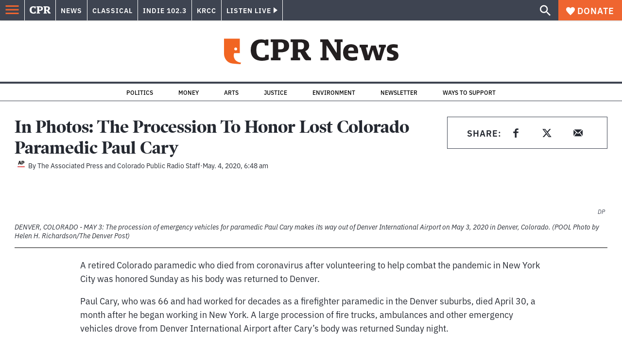

--- FILE ---
content_type: text/html; charset=utf-8
request_url: https://www.cpr.org/2020/05/04/in-photos-the-procession-to-honor-lost-colorado-paramedic-paul-cary/
body_size: 43462
content:
<!DOCTYPE html><html lang="en"><head><meta charSet="UTF-8"/><title>In Photos: The Procession To Honor Lost Colorado Paramedic Paul Cary</title><meta name="description" content="A retired Colorado paramedic who died from coronavirus after volunteering to help combat the pandemic in New York City was honored Sunday as his body was"/><link rel="canonical" href="https://www.cpr.org/2020/05/04/in-photos-the-procession-to-honor-lost-colorado-paramedic-paul-cary/"/><meta name="robots" content="index, follow"/><meta name="article-author" content="The Associated Press, Colorado Public Radio Staff"/><meta name="article-tags" content="Aurora,Denver,Denver International Airport (DIA),First Responders,New York,Novel Coronavirus (COVID-19),obituary,Pandemic,photography"/><meta name="article-type" content="Longform"/><meta name="article:published_time" content="2020-05-04T06:48:26"/><meta name="article:modified_time" content="2020-05-04T09:58:14"/><meta name="viewport" content="width=device-width, initial-scale=1"/><meta name="theme-color" content="#ffffff"/><link rel="apple-touch-icon" sizes="180x180" href="/icons/apple-touch-icon.png"/><link rel="icon" type="image/png" sizes="32x32" href="/icons/favicon-32x32.png"/><link rel="icon" type="image/png" sizes="16x16" href="/icons/favicon-16x16.png"/><meta name="msapplication-TileColor" content="#da532c"/><link rel="icon" href="/favicon.ico"/><meta property="og:locale" content="en_US"/><meta property="og:type" content="article"/><meta property="og:title" content="In Photos: The Procession To Honor Lost Colorado Paramedic Paul Cary"/><meta property="og:description" content="A retired Colorado paramedic who died from coronavirus after volunteering to help combat the pandemic in New York City was honored Sunday as his body was"/><meta property="og:url" content="https://www.cpr.org/2020/05/04/in-photos-the-procession-to-honor-lost-colorado-paramedic-paul-cary/"/><meta property="og:site_name" content="Colorado Public Radio"/><meta property="og:image" content="https://wp-cpr.s3.amazonaws.com/uploads/2020/05/TDP-L-CARy_PROCESSION__HHR0652-scaled.jpg"/><meta property="og:image:secure_url" content="https://wp-cpr.s3.amazonaws.com/uploads/2020/05/TDP-L-CARy_PROCESSION__HHR0652-scaled.jpg"/><meta property="og:image:width" content="2560"/><meta property="og:image:height" content="1707"/><meta name="twitter:card" content="summary_large_image"/><meta name="twitter:image" content="https://wp-cpr.s3.amazonaws.com/uploads/2020/05/TDP-L-CARy_PROCESSION__HHR0652-scaled.jpg?w=800&amp;h=400&amp;q=100&amp;crop=1"/><meta name="parsely-title" content="In Photos: The Procession To Honor Lost Colorado Paramedic Paul Cary"/><meta name="parsely-link" content="https://www.cpr.org/2020/05/04/in-photos-the-procession-to-honor-lost-colorado-paramedic-paul-cary/"/><meta name="parsely-type" content="NewsArticle"/><meta name="parsely-image-url" content="https://wp-cpr.s3.amazonaws.com/uploads/2020/05/TDP-L-CARy_PROCESSION__HHR0652-scaled.jpg"/><meta name="parsely-pub-date" content="2020-05-04 12:48:26"/><meta name="parsely-section" content="Life and Culture"/><meta name="parsely-author" content="The Associated Press"/><meta name="parsely-author" content="Colorado Public Radio Staff"/><meta name="parsely-tags" content="Health, Aurora, Denver, Denver International Airport (DIA), First Responders, New York, Novel Coronavirus (COVID-19), obituary, Pandemic, photography"/><style>.site-header__brand img{height:100%;max-width:100%}</style><meta name="cpr_section" content="news"/><link rel="preload" as="image" imageSrcSet="https://www.cpr.org/cdn-cgi/image/width=16,quality=75,format=auto/https://wp-cpr.s3.amazonaws.com/uploads/2020/05/TDP-L-CARy_PROCESSION__HHR0652-scaled.jpg 16w, https://www.cpr.org/cdn-cgi/image/width=32,quality=75,format=auto/https://wp-cpr.s3.amazonaws.com/uploads/2020/05/TDP-L-CARy_PROCESSION__HHR0652-scaled.jpg 32w, https://www.cpr.org/cdn-cgi/image/width=48,quality=75,format=auto/https://wp-cpr.s3.amazonaws.com/uploads/2020/05/TDP-L-CARy_PROCESSION__HHR0652-scaled.jpg 48w, https://www.cpr.org/cdn-cgi/image/width=64,quality=75,format=auto/https://wp-cpr.s3.amazonaws.com/uploads/2020/05/TDP-L-CARy_PROCESSION__HHR0652-scaled.jpg 64w, https://www.cpr.org/cdn-cgi/image/width=96,quality=75,format=auto/https://wp-cpr.s3.amazonaws.com/uploads/2020/05/TDP-L-CARy_PROCESSION__HHR0652-scaled.jpg 96w, https://www.cpr.org/cdn-cgi/image/width=128,quality=75,format=auto/https://wp-cpr.s3.amazonaws.com/uploads/2020/05/TDP-L-CARy_PROCESSION__HHR0652-scaled.jpg 128w, https://www.cpr.org/cdn-cgi/image/width=256,quality=75,format=auto/https://wp-cpr.s3.amazonaws.com/uploads/2020/05/TDP-L-CARy_PROCESSION__HHR0652-scaled.jpg 256w, https://www.cpr.org/cdn-cgi/image/width=392,quality=75,format=auto/https://wp-cpr.s3.amazonaws.com/uploads/2020/05/TDP-L-CARy_PROCESSION__HHR0652-scaled.jpg 392w, https://www.cpr.org/cdn-cgi/image/width=640,quality=75,format=auto/https://wp-cpr.s3.amazonaws.com/uploads/2020/05/TDP-L-CARy_PROCESSION__HHR0652-scaled.jpg 640w, https://www.cpr.org/cdn-cgi/image/width=750,quality=75,format=auto/https://wp-cpr.s3.amazonaws.com/uploads/2020/05/TDP-L-CARy_PROCESSION__HHR0652-scaled.jpg 750w, https://www.cpr.org/cdn-cgi/image/width=828,quality=75,format=auto/https://wp-cpr.s3.amazonaws.com/uploads/2020/05/TDP-L-CARy_PROCESSION__HHR0652-scaled.jpg 828w, https://www.cpr.org/cdn-cgi/image/width=1080,quality=75,format=auto/https://wp-cpr.s3.amazonaws.com/uploads/2020/05/TDP-L-CARy_PROCESSION__HHR0652-scaled.jpg 1080w, https://www.cpr.org/cdn-cgi/image/width=1248,quality=75,format=auto/https://wp-cpr.s3.amazonaws.com/uploads/2020/05/TDP-L-CARy_PROCESSION__HHR0652-scaled.jpg 1248w, https://www.cpr.org/cdn-cgi/image/width=1440,quality=75,format=auto/https://wp-cpr.s3.amazonaws.com/uploads/2020/05/TDP-L-CARy_PROCESSION__HHR0652-scaled.jpg 1440w, https://www.cpr.org/cdn-cgi/image/width=1920,quality=75,format=auto/https://wp-cpr.s3.amazonaws.com/uploads/2020/05/TDP-L-CARy_PROCESSION__HHR0652-scaled.jpg 1920w, https://www.cpr.org/cdn-cgi/image/width=2048,quality=75,format=auto/https://wp-cpr.s3.amazonaws.com/uploads/2020/05/TDP-L-CARy_PROCESSION__HHR0652-scaled.jpg 2048w, https://www.cpr.org/cdn-cgi/image/width=3840,quality=75,format=auto/https://wp-cpr.s3.amazonaws.com/uploads/2020/05/TDP-L-CARy_PROCESSION__HHR0652-scaled.jpg 3840w" imageSizes="(min-width: 1440px) 1440px, calc(100vw - 4rem)" fetchPriority="high"/><meta name="next-head-count" content="41"/><link rel="preconnect" href="https://use.typekit.net" crossorigin /><link rel="preload" href="https://www.cpr.org/_next/static/css/971c94151b720e22.css" as="style"/><link rel="stylesheet" href="https://www.cpr.org/_next/static/css/971c94151b720e22.css" data-n-g=""/><link rel="preload" href="https://www.cpr.org/_next/static/css/7cc30c4424b4ad9a.css" as="style"/><link rel="stylesheet" href="https://www.cpr.org/_next/static/css/7cc30c4424b4ad9a.css" data-n-p=""/><link rel="preload" href="https://www.cpr.org/_next/static/css/ce00ecf68f7b5582.css" as="style"/><link rel="stylesheet" href="https://www.cpr.org/_next/static/css/ce00ecf68f7b5582.css" data-n-p=""/><noscript data-n-css=""></noscript><script defer="" nomodule="" src="https://www.cpr.org/_next/static/chunks/polyfills-c67a75d1b6f99dc8.js"></script><script src="https://cdn-cookieyes.com/client_data/0b9a5cb2077e065c4482b865/script.js" defer="" data-nscript="beforeInteractive"></script><script src="https://www.cpr.org/_next/static/chunks/webpack-d01cb6d9cbff2946.js" defer=""></script><script src="https://www.cpr.org/_next/static/chunks/framework-1caf3acf629c1378.js" defer=""></script><script src="https://www.cpr.org/_next/static/chunks/main-03d1c7ef0ba50eed.js" defer=""></script><script src="https://www.cpr.org/_next/static/chunks/pages/_app-8a3d494b7e9674fa.js" defer=""></script><script src="https://www.cpr.org/_next/static/chunks/vendors-node_modules_isomorphic-dompurify_browser_js-node_modules_lodash_camelcase_index_js-n-a0dd9f-5b1b582573aba648.js" defer=""></script><script src="https://www.cpr.org/_next/static/chunks/components_layout_index_tsx-dd8bada8cfd35a3d.js" defer=""></script><script src="https://www.cpr.org/_next/static/chunks/utils_data_fetch-server-side-post_ts-utils_data_props_post_ts-aad4f2e8a3181262.js" defer=""></script><script src="https://www.cpr.org/_next/static/chunks/templates_single-post_index_tsx-1fb7d3dd35954270.js" defer=""></script><script src="https://www.cpr.org/_next/static/chunks/pages/%5Byear%5D/%5Bmonth%5D/%5Bday%5D/%5Bslug%5D-02e4a9eafa44a7df.js" defer=""></script><script src="https://www.cpr.org/_next/static/T0STZagIqLewxTa6sMJQl/_buildManifest.js" defer=""></script><script src="https://www.cpr.org/_next/static/T0STZagIqLewxTa6sMJQl/_ssgManifest.js" defer=""></script><style data-href="https://use.typekit.net/oey8agg.css">@import url("https://p.typekit.net/p.css?s=1&k=oey8agg&ht=tk&f=31291.31292.31295.31296.39884.39885.39889.39890.39891&a=19121278&app=typekit&e=css");@font-face{font-family:"poynter-oldstyle-display";src:url("https://use.typekit.net/af/9c977a/00000000000000003b9ae88a/27/l?primer=7cdcb44be4a7db8877ffa5c0007b8dd865b3bbc383831fe2ea177f62257a9191&fvd=i4&v=3") format("woff2"),url("https://use.typekit.net/af/9c977a/00000000000000003b9ae88a/27/d?primer=7cdcb44be4a7db8877ffa5c0007b8dd865b3bbc383831fe2ea177f62257a9191&fvd=i4&v=3") format("woff"),url("https://use.typekit.net/af/9c977a/00000000000000003b9ae88a/27/a?primer=7cdcb44be4a7db8877ffa5c0007b8dd865b3bbc383831fe2ea177f62257a9191&fvd=i4&v=3") format("opentype");font-display:auto;font-style:italic;font-weight:400;font-stretch:normal}@font-face{font-family:"poynter-oldstyle-display";src:url("https://use.typekit.net/af/d3b682/00000000000000003b9ae88b/27/l?primer=7cdcb44be4a7db8877ffa5c0007b8dd865b3bbc383831fe2ea177f62257a9191&fvd=n4&v=3") format("woff2"),url("https://use.typekit.net/af/d3b682/00000000000000003b9ae88b/27/d?primer=7cdcb44be4a7db8877ffa5c0007b8dd865b3bbc383831fe2ea177f62257a9191&fvd=n4&v=3") format("woff"),url("https://use.typekit.net/af/d3b682/00000000000000003b9ae88b/27/a?primer=7cdcb44be4a7db8877ffa5c0007b8dd865b3bbc383831fe2ea177f62257a9191&fvd=n4&v=3") format("opentype");font-display:auto;font-style:normal;font-weight:400;font-stretch:normal}@font-face{font-family:"poynter-oldstyle-display";src:url("https://use.typekit.net/af/1d147a/00000000000000003b9ae88e/27/l?primer=7cdcb44be4a7db8877ffa5c0007b8dd865b3bbc383831fe2ea177f62257a9191&fvd=i7&v=3") format("woff2"),url("https://use.typekit.net/af/1d147a/00000000000000003b9ae88e/27/d?primer=7cdcb44be4a7db8877ffa5c0007b8dd865b3bbc383831fe2ea177f62257a9191&fvd=i7&v=3") format("woff"),url("https://use.typekit.net/af/1d147a/00000000000000003b9ae88e/27/a?primer=7cdcb44be4a7db8877ffa5c0007b8dd865b3bbc383831fe2ea177f62257a9191&fvd=i7&v=3") format("opentype");font-display:auto;font-style:italic;font-weight:700;font-stretch:normal}@font-face{font-family:"poynter-oldstyle-display";src:url("https://use.typekit.net/af/d539ac/00000000000000003b9ae88f/27/l?primer=7cdcb44be4a7db8877ffa5c0007b8dd865b3bbc383831fe2ea177f62257a9191&fvd=n7&v=3") format("woff2"),url("https://use.typekit.net/af/d539ac/00000000000000003b9ae88f/27/d?primer=7cdcb44be4a7db8877ffa5c0007b8dd865b3bbc383831fe2ea177f62257a9191&fvd=n7&v=3") format("woff"),url("https://use.typekit.net/af/d539ac/00000000000000003b9ae88f/27/a?primer=7cdcb44be4a7db8877ffa5c0007b8dd865b3bbc383831fe2ea177f62257a9191&fvd=n7&v=3") format("opentype");font-display:auto;font-style:normal;font-weight:700;font-stretch:normal}@font-face{font-family:"ibm-plex-sans";src:url("https://use.typekit.net/af/785b8c/00000000000000003b9b323f/27/l?primer=7cdcb44be4a7db8877ffa5c0007b8dd865b3bbc383831fe2ea177f62257a9191&fvd=i4&v=3") format("woff2"),url("https://use.typekit.net/af/785b8c/00000000000000003b9b323f/27/d?primer=7cdcb44be4a7db8877ffa5c0007b8dd865b3bbc383831fe2ea177f62257a9191&fvd=i4&v=3") format("woff"),url("https://use.typekit.net/af/785b8c/00000000000000003b9b323f/27/a?primer=7cdcb44be4a7db8877ffa5c0007b8dd865b3bbc383831fe2ea177f62257a9191&fvd=i4&v=3") format("opentype");font-display:auto;font-style:italic;font-weight:400;font-stretch:normal}@font-face{font-family:"ibm-plex-sans";src:url("https://use.typekit.net/af/bca514/00000000000000003b9b323e/27/l?primer=7cdcb44be4a7db8877ffa5c0007b8dd865b3bbc383831fe2ea177f62257a9191&fvd=n4&v=3") format("woff2"),url("https://use.typekit.net/af/bca514/00000000000000003b9b323e/27/d?primer=7cdcb44be4a7db8877ffa5c0007b8dd865b3bbc383831fe2ea177f62257a9191&fvd=n4&v=3") format("woff"),url("https://use.typekit.net/af/bca514/00000000000000003b9b323e/27/a?primer=7cdcb44be4a7db8877ffa5c0007b8dd865b3bbc383831fe2ea177f62257a9191&fvd=n4&v=3") format("opentype");font-display:auto;font-style:normal;font-weight:400;font-stretch:normal}@font-face{font-family:"ibm-plex-sans";src:url("https://use.typekit.net/af/2c3f3c/00000000000000003b9b3242/27/l?primer=7cdcb44be4a7db8877ffa5c0007b8dd865b3bbc383831fe2ea177f62257a9191&fvd=n6&v=3") format("woff2"),url("https://use.typekit.net/af/2c3f3c/00000000000000003b9b3242/27/d?primer=7cdcb44be4a7db8877ffa5c0007b8dd865b3bbc383831fe2ea177f62257a9191&fvd=n6&v=3") format("woff"),url("https://use.typekit.net/af/2c3f3c/00000000000000003b9b3242/27/a?primer=7cdcb44be4a7db8877ffa5c0007b8dd865b3bbc383831fe2ea177f62257a9191&fvd=n6&v=3") format("opentype");font-display:auto;font-style:normal;font-weight:600;font-stretch:normal}@font-face{font-family:"ibm-plex-sans";src:url("https://use.typekit.net/af/af652e/00000000000000003b9b3245/27/l?primer=7cdcb44be4a7db8877ffa5c0007b8dd865b3bbc383831fe2ea177f62257a9191&fvd=i7&v=3") format("woff2"),url("https://use.typekit.net/af/af652e/00000000000000003b9b3245/27/d?primer=7cdcb44be4a7db8877ffa5c0007b8dd865b3bbc383831fe2ea177f62257a9191&fvd=i7&v=3") format("woff"),url("https://use.typekit.net/af/af652e/00000000000000003b9b3245/27/a?primer=7cdcb44be4a7db8877ffa5c0007b8dd865b3bbc383831fe2ea177f62257a9191&fvd=i7&v=3") format("opentype");font-display:auto;font-style:italic;font-weight:700;font-stretch:normal}@font-face{font-family:"ibm-plex-sans";src:url("https://use.typekit.net/af/01f19a/00000000000000003b9b3244/27/l?primer=7cdcb44be4a7db8877ffa5c0007b8dd865b3bbc383831fe2ea177f62257a9191&fvd=n7&v=3") format("woff2"),url("https://use.typekit.net/af/01f19a/00000000000000003b9b3244/27/d?primer=7cdcb44be4a7db8877ffa5c0007b8dd865b3bbc383831fe2ea177f62257a9191&fvd=n7&v=3") format("woff"),url("https://use.typekit.net/af/01f19a/00000000000000003b9b3244/27/a?primer=7cdcb44be4a7db8877ffa5c0007b8dd865b3bbc383831fe2ea177f62257a9191&fvd=n7&v=3") format("opentype");font-display:auto;font-style:normal;font-weight:700;font-stretch:normal}.tk-poynter-oldstyle-display{font-family:"poynter-oldstyle-display",serif}.tk-ibm-plex-sans{font-family:"ibm-plex-sans",sans-serif}</style></head><body class="health life-and-culture longform education politics health justice news news"><script type="text/javascript">window.__state__ = "%_PREVIEW_STATE_%"; window.__previewid__ = "%_PREVIEW_ID_%";</script><div id="__next"><noscript><iframe src="https://www.googletagmanager.com/ns.html?id=GTM-WDSHF7" height="0" width="0" style="display:none;visibility:hidden;"></iframe></noscript><header class="site-header"><a class="skip-link screen-reader-text" href="/2020/05/04/in-photos-the-procession-to-honor-lost-colorado-paramedic-paul-cary/#maincontent">Skip to content</a><div class="legacy-slim-navigation legacy-slim-navigation--longform"><div class="legacy-slim-navigation__inner"><div class="legacy-slim-navigation__links"><button type="button" class="legacy-slim-navigation__hamburger" aria-controls="primary-navigation" aria-expanded="false" aria-label="Open Menu"><svg xmlns="http://www.w3.org/2000/svg" viewBox="0 0 24 24"><path fill="none" d="M0 0h24v24H0z"></path><path d="M3 18h18v-2H3zm0-5h18v-2H3zm0-7v2h18V6z"></path></svg></button><a class="legacy-slim-navigation__sm-logo legacy-slim-navigation__sm-logo--news" aria-label="CPR" href="/"><svg xmlns="http://www.w3.org/2000/svg" viewBox="0 0 43 15" class="legacy-slim-logo legacy-slim-logo--cpr"><path fill="#FFF" fill-rule="evenodd" d="M12.793 10.853v3.243c-1.021.507-2.798.904-4.73.904C2.71 15 0 12.132 0 7.456 0 2.647 2.776 0 7.33 0c1.155 0 2.332.199 3.02.507l.333-.397h1.888v4.125h-2.487l-.29-1.61c-.288-.154-1.154-.309-1.931-.309-2.377 0-3.887 1.081-3.887 5.14 0 3.882 1.621 5.228 4.309 5.228.622 0 1.488-.133 1.754-.243l.289-1.588zm8.396 2.051v1.875h-6.708v-1.875h1.178l.177-.176V2.162l-.177-.177h-1.377V.11H21.7c3.998 0 5.62 1.743 5.62 4.522 0 3.067-2.066 4.544-5.909 4.544h-1.843v3.552l.2.176zm-1.621-5.823H21.3c1.777 0 2.377-.816 2.377-2.449 0-1.588-.622-2.404-2.377-2.404h-1.732V7.08zM43 14.779h-3.532c-.666-.176-1.465-.97-2.554-2.911L35.293 9.11h-1.555v3.618l.2.176h1.266v1.875h-6.552v-1.875h1.177l.178-.176V2.162l-.178-.177h-1.377V.11h7.596c4.065 0 5.642 1.765 5.642 4.39 0 1.875-1.089 3.22-2.799 3.838l1.466 2.25c1.2 1.875 1.666 2.316 2.643 2.316zm-9.262-7.654h1.844c1.888 0 2.443-.838 2.443-2.449 0-1.588-.533-2.448-2.399-2.448h-1.888z"></path></svg></a><div class="legacy-menu legacy-menu--slim-nav"><ul class="legacy-menu__list"><li class="legacy-menu-item menuItem menuItem__slim-nav--0 legacy-menu-item--slim-nav news"><a class="legacy-menu-item__link" href="https://www.cpr.org/news/">News</a></li><li class="legacy-menu-item menuItem menuItem__slim-nav--1 legacy-menu-item--slim-nav classical"><a class="legacy-menu-item__link" href="https://www.cpr.org/classical/">Classical</a></li><li class="legacy-menu-item menuItem menuItem__slim-nav--2 legacy-menu-item--slim-nav indie"><a class="legacy-menu-item__link" href="https://www.cpr.org/indie/">Indie 102.3</a></li><li class="legacy-menu-item menuItem menuItem__slim-nav--3 legacy-menu-item--slim-nav krcc"><a class="legacy-menu-item__link" href="https://www.cpr.org/krcc/">KRCC</a></li></ul></div><div class="legacy-listen-live"><button type="button" class="legacy-listen-live__button" aria-expanded="false" aria-controls="legacy-listen-live-content"><span class="legacy-listen-live__button-text">Listen Live</span><span class="legacy-listen-live__arrow"></span></button><div id="legacy-listen-live-content" class="legacy-listen-live__content" aria-hidden="true"><ul class="legacy-listen-live__streams"><li class="navigation-stream-box news"><div class="navigation-stream-box__wrapper"><svg class="spinner-icon" viewBox="0 0 24 24" fill="none" xmlns="http://www.w3.org/2000/svg" aria-hidden="true" focusable="false" width="2rem" height="2rem"><path class="spinner-icon__opaque" d="M12 3v2.21a6.792 6.792 0 0 0-6.463 4.704 6.784 6.784 0 0 0-.259 3.049A6.791 6.791 0 0 0 18.79 12H21a9 9 0 1 1-9-9Z" fill="currentcolor"></path><path class="spinner-icon__transparent" d="M12 3v2.21a6.792 6.792 0 0 0-6.463 4.704 6.784 6.784 0 0 0-.259 3.049A6.791 6.791 0 0 0 18.79 12H21a9 9 0 1 1-9-9Z" fill-opacity=".5" fill="currentcolor"></path></svg></div></li><li class="navigation-stream-box classical"><div class="navigation-stream-box__wrapper"><svg class="spinner-icon" viewBox="0 0 24 24" fill="none" xmlns="http://www.w3.org/2000/svg" aria-hidden="true" focusable="false" width="2rem" height="2rem"><path class="spinner-icon__opaque" d="M12 3v2.21a6.792 6.792 0 0 0-6.463 4.704 6.784 6.784 0 0 0-.259 3.049A6.791 6.791 0 0 0 18.79 12H21a9 9 0 1 1-9-9Z" fill="currentcolor"></path><path class="spinner-icon__transparent" d="M12 3v2.21a6.792 6.792 0 0 0-6.463 4.704 6.784 6.784 0 0 0-.259 3.049A6.791 6.791 0 0 0 18.79 12H21a9 9 0 1 1-9-9Z" fill-opacity=".5" fill="currentcolor"></path></svg></div></li><li class="navigation-stream-box indie"><div class="navigation-stream-box__wrapper"><svg class="spinner-icon" viewBox="0 0 24 24" fill="none" xmlns="http://www.w3.org/2000/svg" aria-hidden="true" focusable="false" width="2rem" height="2rem"><path class="spinner-icon__opaque" d="M12 3v2.21a6.792 6.792 0 0 0-6.463 4.704 6.784 6.784 0 0 0-.259 3.049A6.791 6.791 0 0 0 18.79 12H21a9 9 0 1 1-9-9Z" fill="currentcolor"></path><path class="spinner-icon__transparent" d="M12 3v2.21a6.792 6.792 0 0 0-6.463 4.704 6.784 6.784 0 0 0-.259 3.049A6.791 6.791 0 0 0 18.79 12H21a9 9 0 1 1-9-9Z" fill-opacity=".5" fill="currentcolor"></path></svg></div></li><li class="navigation-stream-box krcc"><div class="navigation-stream-box__wrapper"><svg class="spinner-icon" viewBox="0 0 24 24" fill="none" xmlns="http://www.w3.org/2000/svg" aria-hidden="true" focusable="false" width="2rem" height="2rem"><path class="spinner-icon__opaque" d="M12 3v2.21a6.792 6.792 0 0 0-6.463 4.704 6.784 6.784 0 0 0-.259 3.049A6.791 6.791 0 0 0 18.79 12H21a9 9 0 1 1-9-9Z" fill="currentcolor"></path><path class="spinner-icon__transparent" d="M12 3v2.21a6.792 6.792 0 0 0-6.463 4.704 6.784 6.784 0 0 0-.259 3.049A6.791 6.791 0 0 0 18.79 12H21a9 9 0 1 1-9-9Z" fill-opacity=".5" fill="currentcolor"></path></svg></div></li></ul><div class="legacy-listen-live__footer"><a class="legacy-listen-live__help-button legacy-button legacy-button--secondary" href="/listen/help/">Need help?</a></div></div></div></div><div class="legacy-slim-navigation__search-donate"><button type="button" class="legacy-search-button" aria-label="Show search bar"><svg xmlns="http://www.w3.org/2000/svg" viewBox="0 0 22 23"><path fill="#FFF" d="M8.198 14.36q2.36 0 4.011-1.65 1.652-1.653 1.652-4.012t-1.652-4.01-4.01-1.652q-2.36 0-4.011 1.652t-1.652 4.01q0 2.36 1.652 4.011t4.01 1.652zm7.55 0L22 20.614 20.113 22.5l-6.252-6.252v-1.003l-.354-.354q-2.241 1.947-5.309 1.947-3.42 0-5.81-2.36Q.001 12.121 0 8.699q0-3.42 2.389-5.81Q4.776.501 8.199.5q3.42 0 5.78 2.389 2.358 2.388 2.359 5.81 0 3.067-1.947 5.308l.354.354z"></path></svg></button><a class="donateButton legacy-donate-button slimNavDonateButton legacy-button legacy-button--with-icon" href="https://donate.cpr.org/give"><span class="legacy-donate-button__icon"><svg xmlns="http://www.w3.org/2000/svg" width="18" height="18" viewBox="0 0 24 24"><path d="M12 4.248C8.852-1.154 0 .423 0 7.192 0 11.853 5.571 16.619 12 23c6.43-6.381 12-11.147 12-15.808C24 .4 15.125-1.114 12 4.248"></path></svg></span>Donate</a></div></div><div class="legacy-search-bar"><form class="legacy-search-bar__form"><div class="legacy-input-text legacy-search-bar__input"><label class="label_label__it4oV legacy-input-text__label" for=":R1iaum:">Search</label><input class="legacy-input-text__input" name="s" placeholder="Search…" type="text" id=":R1iaum:" value=""/></div><button type="submit" aria-label="Submit search" class="legacy-search-bar__submit"><svg xmlns="http://www.w3.org/2000/svg" viewBox="0 0 22 23"><path fill="#FFF" d="M8.198 14.36q2.36 0 4.011-1.65 1.652-1.653 1.652-4.012t-1.652-4.01-4.01-1.652q-2.36 0-4.011 1.652t-1.652 4.01q0 2.36 1.652 4.011t4.01 1.652zm7.55 0L22 20.614 20.113 22.5l-6.252-6.252v-1.003l-.354-.354q-2.241 1.947-5.309 1.947-3.42 0-5.81-2.36Q.001 12.121 0 8.699q0-3.42 2.389-5.81Q4.776.501 8.199.5q3.42 0 5.78 2.389 2.358 2.388 2.359 5.81 0 3.067-1.947 5.308l.354.354z"></path></svg></button></form></div></div><div class="legacy-primary-navigation"><div class="legacy-primary-navigation__outer" data-open="false" aria-hidden="true" id="primary-navigation"><div class="legacy-primary-navigation__wrapper"><button class="legacy-primary-navigation__button-close" type="button" aria-controls="primary-navigation" aria-expanded="false"><svg xmlns="http://www.w3.org/2000/svg" width="20" height="21"><path fill="#EF6530" fill-rule="evenodd" d="m19.597 2.837-7.707 7.706 7.707 7.707-1.943 1.943-7.707-7.707-7.706 7.707L.298 18.25l7.707-7.707L.298 2.837 2.24.894 9.947 8.6 17.654.894z"></path></svg><span>Close Primary Navigation</span></button><div class="legacy-search-bar legacy-search-bar--primary-nav"><form class="legacy-search-bar__form"><div class="legacy-input-text legacy-search-bar__input"><label class="label_label__it4oV legacy-input-text__label" for=":R6baum:">Search</label><input class="legacy-input-text__input" name="s" placeholder="Search…" type="text" id=":R6baum:" value=""/></div><button type="submit" aria-label="Submit search" class="legacy-search-bar__submit"><svg xmlns="http://www.w3.org/2000/svg" viewBox="0 0 22 23"><path fill="#FFF" d="M8.198 14.36q2.36 0 4.011-1.65 1.652-1.653 1.652-4.012t-1.652-4.01-4.01-1.652q-2.36 0-4.011 1.652t-1.652 4.01q0 2.36 1.652 4.011t4.01 1.652zm7.55 0L22 20.614 20.113 22.5l-6.252-6.252v-1.003l-.354-.354q-2.241 1.947-5.309 1.947-3.42 0-5.81-2.36Q.001 12.121 0 8.699q0-3.42 2.389-5.81Q4.776.501 8.199.5q3.42 0 5.78 2.389 2.358 2.388 2.359 5.81 0 3.067-1.947 5.308l.354.354z"></path></svg></button></form></div><nav class="legacy-primary-navigation__menu"><div class="legacy-primary-navigation-menu"><ul class="legacy-primary-navigation-menu__list"><li class="legacy-primary-navigation-menu-item"><div class="legacy-primary-navigation-menu-item__content"><a class="legacy-primary-navigation-menu-item__link" href="https://www.cpr.org/category/politics/">Politics</a></div></li><li class="legacy-primary-navigation-menu-item"><div class="legacy-primary-navigation-menu-item__content"><a class="legacy-primary-navigation-menu-item__link" href="https://www.cpr.org/category/environment/">Environment</a></div></li><li class="legacy-primary-navigation-menu-item"><div class="legacy-primary-navigation-menu-item__content"><a class="legacy-primary-navigation-menu-item__link" href="https://www.cpr.org/category/justice/">Justice</a></div></li><li class="legacy-primary-navigation-menu-item"><div class="legacy-primary-navigation-menu-item__content"><a class="legacy-primary-navigation-menu-item__link" href="https://www.cpr.org/category/arts/">Arts</a></div></li><li class="legacy-primary-navigation-menu-item"><div class="legacy-primary-navigation-menu-item__content"><a class="legacy-primary-navigation-menu-item__link" href="https://www.cpr.org/category/music/">Music</a><button class="legacy-primary-navigation-menu-item__submenu-button" type="button" aria-expanded="false" aria-controls="submenu-787484" aria-label="Toggle submenu for Music"><svg xmlns="http://www.w3.org/2000/svg" width="14" height="15"><path fill="#EF6530" fill-rule="evenodd" d="M13.432 8.502H7.75v5.921H5.886v-5.92H.204V6.558h5.682V.64H7.75v5.92h5.682z"></path></svg></button></div><div id="submenu-787484" class="legacy-primary-navigation-menu-item__height-container" aria-hidden="true"><div class="legacy-primary-navigation-menu-item__slide-container"><div class="legacy-primary-navigation-menu legacy-primary-navigation-menu--submenu"><ul class="legacy-primary-navigation-menu__list"><li class="legacy-primary-navigation-menu-item"><div class="legacy-primary-navigation-menu-item__content"><a class="legacy-primary-navigation-menu-item__link" href="http://cpr.org/classical">Classical</a></div></li><li class="legacy-primary-navigation-menu-item"><div class="legacy-primary-navigation-menu-item__content"><a class="legacy-primary-navigation-menu-item__link" href="http://cpr.org/indie">Indie 102.3</a></div></li></ul></div></div></div></li><li class="legacy-primary-navigation-menu-item"><div class="legacy-primary-navigation-menu-item__content"><a class="legacy-primary-navigation-menu-item__link" href="https://www.cpr.org/category/money/">Economy</a></div></li><li class="legacy-primary-navigation-menu-item"><div class="legacy-primary-navigation-menu-item__content"><a class="legacy-primary-navigation-menu-item__link" href="https://www.cpr.org/category/education/">Education</a></div></li><li class="legacy-primary-navigation-menu-item"><div class="legacy-primary-navigation-menu-item__content"><a class="legacy-primary-navigation-menu-item__link" href="https://denverite.com/">Denver</a></div></li><li class="legacy-primary-navigation-menu-item"><div class="legacy-primary-navigation-menu-item__content"><a class="legacy-primary-navigation-menu-item__link" href="https://www.cpr.org/krcc/">Southern Colorado</a></div></li><li class="legacy-primary-navigation-menu-item"><div class="legacy-primary-navigation-menu-item__content"><a class="legacy-primary-navigation-menu-item__link" href="/ways-to-listen/">Audio &amp; Radio</a><button class="legacy-primary-navigation-menu-item__submenu-button" type="button" aria-expanded="false" aria-controls="submenu-720811" aria-label="Toggle submenu for Audio &amp; Radio"><svg xmlns="http://www.w3.org/2000/svg" width="14" height="15"><path fill="#EF6530" fill-rule="evenodd" d="M13.432 8.502H7.75v5.921H5.886v-5.92H.204V6.558h5.682V.64H7.75v5.92h5.682z"></path></svg></button></div><div id="submenu-720811" class="legacy-primary-navigation-menu-item__height-container" aria-hidden="true"><div class="legacy-primary-navigation-menu-item__slide-container"><div class="legacy-primary-navigation-menu legacy-primary-navigation-menu--submenu"><ul class="legacy-primary-navigation-menu__list"><li class="legacy-primary-navigation-menu-item"><div class="legacy-primary-navigation-menu-item__content"><a class="legacy-primary-navigation-menu-item__link" href="https://www.cpr.org/ways-to-listen/">Ways to Listen</a></div></li><li class="legacy-primary-navigation-menu-item"><div class="legacy-primary-navigation-menu-item__content"><a class="legacy-primary-navigation-menu-item__link" href="https://www.cpr.org/shows-and-podcasts/">Shows and Podcasts</a></div></li><li class="legacy-primary-navigation-menu-item"><div class="legacy-primary-navigation-menu-item__content"><a class="legacy-primary-navigation-menu-item__link" href="https://www.cpr.org/news/schedule/">CPR News Radio Schedule</a></div></li><li class="legacy-primary-navigation-menu-item"><div class="legacy-primary-navigation-menu-item__content"><a class="legacy-primary-navigation-menu-item__link" href="https://www.cpr.org/classical/">CPR Classical</a></div></li><li class="legacy-primary-navigation-menu-item"><div class="legacy-primary-navigation-menu-item__content"><a class="legacy-primary-navigation-menu-item__link" href="https://www.cpr.org/indie/">Indie 102.3</a></div></li></ul></div></div></div></li><li class="legacy-primary-navigation-menu-item"><div class="legacy-primary-navigation-menu-item__content"><a class="legacy-primary-navigation-menu-item__link" href="https://www.cpr.org/sign-up-for-cprs-newsletters/">Newsletters</a><button class="legacy-primary-navigation-menu-item__submenu-button" type="button" aria-expanded="false" aria-controls="submenu-720817" aria-label="Toggle submenu for Newsletters"><svg xmlns="http://www.w3.org/2000/svg" width="14" height="15"><path fill="#EF6530" fill-rule="evenodd" d="M13.432 8.502H7.75v5.921H5.886v-5.92H.204V6.558h5.682V.64H7.75v5.92h5.682z"></path></svg></button></div><div id="submenu-720817" class="legacy-primary-navigation-menu-item__height-container" aria-hidden="true"><div class="legacy-primary-navigation-menu-item__slide-container"><div class="legacy-primary-navigation-menu legacy-primary-navigation-menu--submenu"><ul class="legacy-primary-navigation-menu__list"><li class="legacy-primary-navigation-menu-item"><div class="legacy-primary-navigation-menu-item__content"><a class="legacy-primary-navigation-menu-item__link" href="https://www.cpr.org/sign-up-for-cprs-newsletters/">All Newsletters</a></div></li><li class="legacy-primary-navigation-menu-item"><div class="legacy-primary-navigation-menu-item__content"><a class="legacy-primary-navigation-menu-item__link" href="https://www.cpr.org/lookout-signup/">The Lookout</a></div></li><li class="legacy-primary-navigation-menu-item"><div class="legacy-primary-navigation-menu-item__content"><a class="legacy-primary-navigation-menu-item__link" href="https://denverite.com/newsletter-signup/">Denverite</a></div></li></ul></div></div></div></li><li class="legacy-primary-navigation-menu-item"><div class="legacy-primary-navigation-menu-item__content"><a class="legacy-primary-navigation-menu-item__link" href="https://www.cpr.org/about/">About CPR</a><button class="legacy-primary-navigation-menu-item__submenu-button" type="button" aria-expanded="false" aria-controls="submenu-720821" aria-label="Toggle submenu for About CPR"><svg xmlns="http://www.w3.org/2000/svg" width="14" height="15"><path fill="#EF6530" fill-rule="evenodd" d="M13.432 8.502H7.75v5.921H5.886v-5.92H.204V6.558h5.682V.64H7.75v5.92h5.682z"></path></svg></button></div><div id="submenu-720821" class="legacy-primary-navigation-menu-item__height-container" aria-hidden="true"><div class="legacy-primary-navigation-menu-item__slide-container"><div class="legacy-primary-navigation-menu legacy-primary-navigation-menu--submenu"><ul class="legacy-primary-navigation-menu__list"><li class="legacy-primary-navigation-menu-item"><div class="legacy-primary-navigation-menu-item__content"><a class="legacy-primary-navigation-menu-item__link" href="/about/">Mission &amp; Vision</a></div></li><li class="legacy-primary-navigation-menu-item"><div class="legacy-primary-navigation-menu-item__content"><a class="legacy-primary-navigation-menu-item__link" href="/about/staff/">Staff &amp; Hosts</a></div></li><li class="legacy-primary-navigation-menu-item"><div class="legacy-primary-navigation-menu-item__content"><a class="legacy-primary-navigation-menu-item__link" href="/careers/">Careers</a></div></li><li class="legacy-primary-navigation-menu-item"><div class="legacy-primary-navigation-menu-item__content"><a class="legacy-primary-navigation-menu-item__link" href="/about/diversity-equity-and-inclusion-at-colorado-public-radio/">Staff DEI Report</a></div></li><li class="legacy-primary-navigation-menu-item"><div class="legacy-primary-navigation-menu-item__content"><a class="legacy-primary-navigation-menu-item__link" href="https://www.cpr.org/about/recent-awards/">Recent Awards</a></div></li><li class="legacy-primary-navigation-menu-item"><div class="legacy-primary-navigation-menu-item__content"><a class="legacy-primary-navigation-menu-item__link" href="/press-releases/">Press Room</a></div></li><li class="legacy-primary-navigation-menu-item"><div class="legacy-primary-navigation-menu-item__content"><a class="legacy-primary-navigation-menu-item__link" href="https://www.cpr.org/about/contact/">Contact Us</a></div></li></ul></div></div></div></li><li class="legacy-primary-navigation-menu-item"><div class="legacy-primary-navigation-menu-item__content"><a class="legacy-primary-navigation-menu-item__link" href="https://www.cpr.org/support/">Ways to support</a><button class="legacy-primary-navigation-menu-item__submenu-button" type="button" aria-expanded="false" aria-controls="submenu-720828" aria-label="Toggle submenu for Ways to support"><svg xmlns="http://www.w3.org/2000/svg" width="14" height="15"><path fill="#EF6530" fill-rule="evenodd" d="M13.432 8.502H7.75v5.921H5.886v-5.92H.204V6.558h5.682V.64H7.75v5.92h5.682z"></path></svg></button></div><div id="submenu-720828" class="legacy-primary-navigation-menu-item__height-container" aria-hidden="true"><div class="legacy-primary-navigation-menu-item__slide-container"><div class="legacy-primary-navigation-menu legacy-primary-navigation-menu--submenu"><ul class="legacy-primary-navigation-menu__list"><li class="legacy-primary-navigation-menu-item"><div class="legacy-primary-navigation-menu-item__content"><a class="legacy-primary-navigation-menu-item__link" href="/support/">All the ways to give!</a></div></li><li class="legacy-primary-navigation-menu-item"><div class="legacy-primary-navigation-menu-item__content"><a class="legacy-primary-navigation-menu-item__link" href="https://donate.cpr.org/user">Login to the Member Center</a></div></li><li class="legacy-primary-navigation-menu-item"><div class="legacy-primary-navigation-menu-item__content"><a class="legacy-primary-navigation-menu-item__link" href="https://donate.cpr.org/give">Make a donation</a></div></li><li class="legacy-primary-navigation-menu-item"><div class="legacy-primary-navigation-menu-item__content"><a class="legacy-primary-navigation-menu-item__link" href="/support/vehicle-donations/">Donate your car</a></div></li><li class="legacy-primary-navigation-menu-item"><div class="legacy-primary-navigation-menu-item__content"><a class="legacy-primary-navigation-menu-item__link" href="/sponsorship/">Corporate sponsorship</a></div></li><li class="legacy-primary-navigation-menu-item"><div class="legacy-primary-navigation-menu-item__content"><a class="legacy-primary-navigation-menu-item__link" href="https://shop.cpr.org/">CPR Shop</a></div></li></ul></div></div></div></li></ul></div></nav></div></div><button class="legacy-primary-navigation__overlay" data-open="false" type="button" aria-controls="primary-navigation" aria-expanded="false"><span>Close Primary Navigation</span></button></div><div class="legacy-header"><div class="legacy-header__header-top"><div class="legacy-container legacy-header__header-content legacy-container--size-xxl" id=""><a class="legacy-header__logo" aria-label="Colorado Public Radio" href="/news/"><div class="legacy-logo legacy-logo--primary legacy-logo--news"><svg xmlns="http://www.w3.org/2000/svg" viewBox="0 0 359 53" class="legacy-logo__news-logo"><path fill="#231F20" d="M92 43.347C89.045 44.835 83.906 46 78.317 46 62.837 46 55 37.588 55 23.87 55 9.765 63.029 2 76.198 2c3.34 0 6.743.582 8.736 1.488l.962-1.165h5.46v12.1h-7.193L83.327 9.7c-.835-.452-3.34-.906-5.588-.906-6.873 0-11.242 3.17-11.242 15.077 0 11.388 4.689 15.335 12.462 15.335 1.799 0 4.305-.388 5.076-.713l.834-4.657H92zm24.457-20.914c5.178 0 6.926-2.392 6.926-7.177 0-4.656-1.812-7.048-6.926-7.048h-5.05v14.225zM116.133 45h-19.55v-5.495h3.431l.517-.518V8.013l-.517-.518H96V2h21.622C129.274 2 134 7.108 134 15.256c0 8.988-6.02 13.32-17.22 13.32h-5.373v10.41l.583.519h4.143zm41.449-22.438c5.451 0 7.054-2.457 7.054-7.177 0-4.656-1.539-7.177-6.925-7.177h-5.45v14.354zM168.805 45c-1.925-.518-4.233-2.846-7.376-8.536l-4.68-8.082h-4.488v10.605l.577.516h3.655V45h-18.916v-5.497h3.398l.513-.516V8.013l-.513-.518H137V2h21.93c11.734 0 16.285 5.172 16.285 12.867 0 5.497-3.142 9.441-8.078 11.251l4.233 6.595c3.461 5.497 4.807 6.79 7.63 6.79V45zM244 7.495h-3.345l-.579.518V45h-9.393l-19.43-30.327h-.579v24.314l.515.516h4.054V45h-16.664v-5.497h3.41l.514-.516V8.013l-.515-.518H198V2h16.02l17.37 27.223h.579V8.013l-.515-.518h-3.988V2H244zm11.568 17.871h11.657v-1.168c0-3.893-1.471-5.774-5.508-5.774-4.162 0-5.829 2.14-6.149 6.942m18.51 18.427C271.195 45.221 267.096 46 263.19 46 251.34 46 245 39.576 245 29.13 245 18.164 251.469 12 261.14 12 271.388 12 276 17.514 276 26.274c0 1.104 0 2.985-.129 4.282h-20.43c0 5.645 2.498 8.112 9.094 8.112 3.396 0 7.237-.78 9.288-1.688zM333 18.397h-1.863L322.918 45h-10.016l-6.356-20.762h-.578L299.547 45h-9.953l-8.218-26.603H279V13h16.95v5.397h-3.209l-.58.826 4.048 15.619h.578l6.098-20.128h9.311l6.228 20.128h.578l3.916-15.62-.578-.825h-3.595V13H333zm24.295 1.649c-1.327-.52-5.18-1.104-7.643-1.104-3.663 0-4.737.908-4.737 3.18 0 3.893 14.085 2.271 14.085 13.106C359 41.781 354.515 46 344.978 46c-3.41 0-7.01-.455-9.347-1.299l.569-7.006c1.705.713 5.622 1.362 7.768 1.362 3.98 0 5.052-.844 5.052-3.245 0-4.736-14.02-2.465-14.02-13.106C335 16.217 339.295 12 348.579 12c3.095 0 6.757.389 8.968 1.103z" class="cpr-logo-news_svg__text"></path><path fill="#F16522" d="M32.573.472v29.78l-11.58.018s-2.774 6.004 1.076 12.474c3.853 6.472 13.086 7.133 13.086 7.133L33.705 53s-4.24-.132-16.185-1.298C5.58 50.537.048 39.541.051 32.292.051 25.626.008 4.325.001.96L0 .51zM24.04 18.611c-1.66-.004-3.012 1.354-3.01 3.029-.002 1.67 1.346 3.028 3 3.026a3.014 3.014 0 0 0 3.01-3.033c0-1.662-1.345-3.025-3-3.022"></path></svg></div></a></div></div><div class="legacy-header__header-bottom"><div class="legacy-container legacy-header__header-content legacy-container--size-xxl" id=""><nav class="legacy-header__header-navigation" aria-label="Header Navigation"><ul class="menu"><li class="menu-item"><a href="https://www.cpr.org/category/politics/">Politics</a></li><li class="menu-item"><a href="https://www.cpr.org/category/money/">Money</a></li><li class="menu-item"><a href="https://www.cpr.org/category/arts/">Arts</a></li><li class="menu-item"><a href="https://www.cpr.org/category/justice/">Justice</a></li><li class="menu-item"><a href="https://www.cpr.org/category/environment/">Environment</a></li><li class="menu-item"><a href="/lookout-signup/">Newsletter</a></li><li class="menu-item"><a href="/support/">Ways to support</a></li></ul></nav></div></div></div></header><main id="maincontent" class="main-content"><div class="main post post--post post--431679 post--longform post--is-longform"><div class="legacy-container article-header legacy-container--size-xxl" id=""><header class="article-header__header"><div class="article-header__content"><h1 class="legacy-heading article-header__heading legacy-heading--step-up-three"><span>In Photos: The Procession To Honor Lost Colorado Paramedic Paul Cary</span></h1><div class="article-header__meta"><div class="byline"><div class="byline__avatar"><img alt="" loading="lazy" width="84" height="84" decoding="async" data-nimg="1" style="color:transparent" sizes="28px" srcSet="https://www.cpr.org/cdn-cgi/image/width=16,quality=75,format=auto/https://wp-cpr.s3.amazonaws.com/uploads/2019/05/AP_LOGO_02.jpg 16w, https://www.cpr.org/cdn-cgi/image/width=32,quality=75,format=auto/https://wp-cpr.s3.amazonaws.com/uploads/2019/05/AP_LOGO_02.jpg 32w, https://www.cpr.org/cdn-cgi/image/width=48,quality=75,format=auto/https://wp-cpr.s3.amazonaws.com/uploads/2019/05/AP_LOGO_02.jpg 48w, https://www.cpr.org/cdn-cgi/image/width=64,quality=75,format=auto/https://wp-cpr.s3.amazonaws.com/uploads/2019/05/AP_LOGO_02.jpg 64w, https://www.cpr.org/cdn-cgi/image/width=96,quality=75,format=auto/https://wp-cpr.s3.amazonaws.com/uploads/2019/05/AP_LOGO_02.jpg 96w, https://www.cpr.org/cdn-cgi/image/width=128,quality=75,format=auto/https://wp-cpr.s3.amazonaws.com/uploads/2019/05/AP_LOGO_02.jpg 128w, https://www.cpr.org/cdn-cgi/image/width=256,quality=75,format=auto/https://wp-cpr.s3.amazonaws.com/uploads/2019/05/AP_LOGO_02.jpg 256w, https://www.cpr.org/cdn-cgi/image/width=392,quality=75,format=auto/https://wp-cpr.s3.amazonaws.com/uploads/2019/05/AP_LOGO_02.jpg 392w, https://www.cpr.org/cdn-cgi/image/width=640,quality=75,format=auto/https://wp-cpr.s3.amazonaws.com/uploads/2019/05/AP_LOGO_02.jpg 640w, https://www.cpr.org/cdn-cgi/image/width=750,quality=75,format=auto/https://wp-cpr.s3.amazonaws.com/uploads/2019/05/AP_LOGO_02.jpg 750w, https://www.cpr.org/cdn-cgi/image/width=828,quality=75,format=auto/https://wp-cpr.s3.amazonaws.com/uploads/2019/05/AP_LOGO_02.jpg 828w, https://www.cpr.org/cdn-cgi/image/width=1080,quality=75,format=auto/https://wp-cpr.s3.amazonaws.com/uploads/2019/05/AP_LOGO_02.jpg 1080w, https://www.cpr.org/cdn-cgi/image/width=1248,quality=75,format=auto/https://wp-cpr.s3.amazonaws.com/uploads/2019/05/AP_LOGO_02.jpg 1248w, https://www.cpr.org/cdn-cgi/image/width=1440,quality=75,format=auto/https://wp-cpr.s3.amazonaws.com/uploads/2019/05/AP_LOGO_02.jpg 1440w, https://www.cpr.org/cdn-cgi/image/width=1920,quality=75,format=auto/https://wp-cpr.s3.amazonaws.com/uploads/2019/05/AP_LOGO_02.jpg 1920w, https://www.cpr.org/cdn-cgi/image/width=2048,quality=75,format=auto/https://wp-cpr.s3.amazonaws.com/uploads/2019/05/AP_LOGO_02.jpg 2048w, https://www.cpr.org/cdn-cgi/image/width=3840,quality=75,format=auto/https://wp-cpr.s3.amazonaws.com/uploads/2019/05/AP_LOGO_02.jpg 3840w" src="https://www.cpr.org/cdn-cgi/image/width=3840,quality=75,format=auto/https://wp-cpr.s3.amazonaws.com/uploads/2019/05/AP_LOGO_02.jpg"/></div><div class="byline__authors"><span>By<!-- --> </span><span class="byline__author"><a class="byline__author-link" href="https://www.cpr.org/author/the-associated-press/">The Associated Press</a></span><span> <!-- -->and<!-- --> </span><span class="byline__author"><a class="byline__author-link" href="https://www.cpr.org/author/colorado-public-radio-staff/">Colorado Public Radio Staff</a></span></div><span class="byline__separator"> · </span><time dateTime="2020-05-04T06:48:26">May. 4, 2020, 6:48 am</time></div></div></div><div class="article-header__sidebar"><div class="legacy-social-list"><span class="legacy-social-list__share-text">Share:</span><ul class="legacy-social-list__list"><li class="legacy-social-list-item"><a class="legacy-social-list-item__link engagement__share--facebook" aria-label="Share on facebook" target="_blank" data-gtm-share="facebook" href="https://www.facebook.com/sharer.php/?u=https%3A%2F%2Fwww.cpr.org%2F2020%2F05%2F04%2Fin-photos-the-procession-to-honor-lost-colorado-paramedic-paul-cary%2F"><svg xmlns="http://www.w3.org/2000/svg" aria-hidden="true" viewBox="0 0 24 24"><path fill="currentcolor" d="M14.182 6.09c-.364 0-.727.365-.727 1v2H17v3h-3.636V21H10v-8.818H7v-3h3V7.455C10 4.909 11.818 3 14.182 3H17v3.09z"></path></svg></a></li><li class="legacy-social-list-item"><a class="legacy-social-list-item__link engagement__share--twitter" aria-label="Share on twitter" target="_blank" data-gtm-share="twitter" href="https://twitter.com/intent/tweet/?text=In%20Photos%3A%20The%20Procession%20To%20Honor%20Lost%20Colorado%20Paramedic%20Paul%20Cary&amp;url=https%3A%2F%2Fwww.cpr.org%2F2020%2F05%2F04%2Fin-photos-the-procession-to-honor-lost-colorado-paramedic-paul-cary%2F"><svg xmlns="http://www.w3.org/2000/svg" aria-hidden="true" viewBox="0 0 24 24"><path fill="currentcolor" d="M17.176 4h2.76l-6.03 6.892L21 20.27h-5.554l-4.35-5.688-4.979 5.688H3.355l6.45-7.371L3 4h5.695l3.933 5.199zm-.969 14.618h1.53L7.864 5.565h-1.64z"></path></svg></a></li><li class="legacy-social-list-item"><a class="legacy-social-list-item__link engagement__share--email" aria-label="Share on email" target="_blank" data-gtm-share="email" href="/cdn-cgi/l/email-protection#[base64]"><svg xmlns="http://www.w3.org/2000/svg" aria-hidden="true" viewBox="0 0 24 24"><path fill="currentcolor" d="m14.7 11.84 4.95 6.57c-.18.09-.27.09-.45.09H4.44l4.86-6.66.81.72c.54.45 1.17.72 1.89.72.63 0 1.35-.18 1.89-.72zM3.18 6.08l5.04 4.77-4.95 6.75a1.52 1.52 0 0 1-.27-.9V6.8c0-.27.09-.54.18-.72m17.64-.09c.09.27.18.54.18.81v9.9c0 .27-.09.54-.18.81l-5.04-6.75ZM19.264 5a.9.9 0 0 1 .386.09l-6.75 6.39c-.54.45-1.35.45-1.8 0L4.35 5.09C4.53 5 4.62 5 4.8 5Z"></path></svg></a></li></ul></div></div></header></div><div class="article-content__wrapper legacy-container legacy-container--size-xxl"><div class="post__content"><div class="article-featured-image"><figure class="image-fit"><div class="image-fit__inner"><img alt="Ambulnz paramedic Paul Cary arrives in Denver" fetchPriority="high" width="2560" height="1707" decoding="async" data-nimg="1" class="image-fit__image" style="color:transparent" sizes="(min-width: 1440px) 1440px, calc(100vw - 4rem)" srcSet="https://www.cpr.org/cdn-cgi/image/width=16,quality=75,format=auto/https://wp-cpr.s3.amazonaws.com/uploads/2020/05/TDP-L-CARy_PROCESSION__HHR0652-scaled.jpg 16w, https://www.cpr.org/cdn-cgi/image/width=32,quality=75,format=auto/https://wp-cpr.s3.amazonaws.com/uploads/2020/05/TDP-L-CARy_PROCESSION__HHR0652-scaled.jpg 32w, https://www.cpr.org/cdn-cgi/image/width=48,quality=75,format=auto/https://wp-cpr.s3.amazonaws.com/uploads/2020/05/TDP-L-CARy_PROCESSION__HHR0652-scaled.jpg 48w, https://www.cpr.org/cdn-cgi/image/width=64,quality=75,format=auto/https://wp-cpr.s3.amazonaws.com/uploads/2020/05/TDP-L-CARy_PROCESSION__HHR0652-scaled.jpg 64w, https://www.cpr.org/cdn-cgi/image/width=96,quality=75,format=auto/https://wp-cpr.s3.amazonaws.com/uploads/2020/05/TDP-L-CARy_PROCESSION__HHR0652-scaled.jpg 96w, https://www.cpr.org/cdn-cgi/image/width=128,quality=75,format=auto/https://wp-cpr.s3.amazonaws.com/uploads/2020/05/TDP-L-CARy_PROCESSION__HHR0652-scaled.jpg 128w, https://www.cpr.org/cdn-cgi/image/width=256,quality=75,format=auto/https://wp-cpr.s3.amazonaws.com/uploads/2020/05/TDP-L-CARy_PROCESSION__HHR0652-scaled.jpg 256w, https://www.cpr.org/cdn-cgi/image/width=392,quality=75,format=auto/https://wp-cpr.s3.amazonaws.com/uploads/2020/05/TDP-L-CARy_PROCESSION__HHR0652-scaled.jpg 392w, https://www.cpr.org/cdn-cgi/image/width=640,quality=75,format=auto/https://wp-cpr.s3.amazonaws.com/uploads/2020/05/TDP-L-CARy_PROCESSION__HHR0652-scaled.jpg 640w, https://www.cpr.org/cdn-cgi/image/width=750,quality=75,format=auto/https://wp-cpr.s3.amazonaws.com/uploads/2020/05/TDP-L-CARy_PROCESSION__HHR0652-scaled.jpg 750w, https://www.cpr.org/cdn-cgi/image/width=828,quality=75,format=auto/https://wp-cpr.s3.amazonaws.com/uploads/2020/05/TDP-L-CARy_PROCESSION__HHR0652-scaled.jpg 828w, https://www.cpr.org/cdn-cgi/image/width=1080,quality=75,format=auto/https://wp-cpr.s3.amazonaws.com/uploads/2020/05/TDP-L-CARy_PROCESSION__HHR0652-scaled.jpg 1080w, https://www.cpr.org/cdn-cgi/image/width=1248,quality=75,format=auto/https://wp-cpr.s3.amazonaws.com/uploads/2020/05/TDP-L-CARy_PROCESSION__HHR0652-scaled.jpg 1248w, https://www.cpr.org/cdn-cgi/image/width=1440,quality=75,format=auto/https://wp-cpr.s3.amazonaws.com/uploads/2020/05/TDP-L-CARy_PROCESSION__HHR0652-scaled.jpg 1440w, https://www.cpr.org/cdn-cgi/image/width=1920,quality=75,format=auto/https://wp-cpr.s3.amazonaws.com/uploads/2020/05/TDP-L-CARy_PROCESSION__HHR0652-scaled.jpg 1920w, https://www.cpr.org/cdn-cgi/image/width=2048,quality=75,format=auto/https://wp-cpr.s3.amazonaws.com/uploads/2020/05/TDP-L-CARy_PROCESSION__HHR0652-scaled.jpg 2048w, https://www.cpr.org/cdn-cgi/image/width=3840,quality=75,format=auto/https://wp-cpr.s3.amazonaws.com/uploads/2020/05/TDP-L-CARy_PROCESSION__HHR0652-scaled.jpg 3840w" src="https://www.cpr.org/cdn-cgi/image/width=3840,quality=75,format=auto/https://wp-cpr.s3.amazonaws.com/uploads/2020/05/TDP-L-CARy_PROCESSION__HHR0652-scaled.jpg"/></div><span class="image-fit__credit">DP</span><figcaption class="image-fit__caption">DENVER, COLORADO - MAY 3: The procession of emergency vehicles for paramedic Paul Cary makes its way out of Denver International Airport on May 3, 2020 in Denver, Colorado.  (POOL Photo by Helen H. Richardson/The Denver Post)</figcaption></figure></div><div class="article-content content"><p>A retired Colorado paramedic who died from coronavirus after volunteering to help combat the pandemic in New York City was honored Sunday as his body was returned to Denver. </p><p>Paul Cary, who was 66 and had worked for decades as a firefighter paramedic in the Denver suburbs, died April 30, a month after he began working in New York. A large procession of fire trucks, ambulances and other emergency vehicles drove from Denver International Airport after Cary’s body was returned Sunday night.</p><figure class="wp-block-image article__contained size-large"><div class="wp-block-image__wrapper"><img alt="Ambulnz paramedic Paul Cary arrives in Denver" loading="lazy" width="1024" height="683" decoding="async" data-nimg="1" style="color:transparent" sizes="(min-width: 1024px) 1024px, calc(100vw - 2.5rem)" srcSet="https://www.cpr.org/cdn-cgi/image/width=16,quality=75,format=auto/https://wp-cpr.s3.amazonaws.com/uploads/2020/05/TDP-L-CARy_PROCESSION__HHR7145-1024x683.jpg 16w, https://www.cpr.org/cdn-cgi/image/width=32,quality=75,format=auto/https://wp-cpr.s3.amazonaws.com/uploads/2020/05/TDP-L-CARy_PROCESSION__HHR7145-1024x683.jpg 32w, https://www.cpr.org/cdn-cgi/image/width=48,quality=75,format=auto/https://wp-cpr.s3.amazonaws.com/uploads/2020/05/TDP-L-CARy_PROCESSION__HHR7145-1024x683.jpg 48w, https://www.cpr.org/cdn-cgi/image/width=64,quality=75,format=auto/https://wp-cpr.s3.amazonaws.com/uploads/2020/05/TDP-L-CARy_PROCESSION__HHR7145-1024x683.jpg 64w, https://www.cpr.org/cdn-cgi/image/width=96,quality=75,format=auto/https://wp-cpr.s3.amazonaws.com/uploads/2020/05/TDP-L-CARy_PROCESSION__HHR7145-1024x683.jpg 96w, https://www.cpr.org/cdn-cgi/image/width=128,quality=75,format=auto/https://wp-cpr.s3.amazonaws.com/uploads/2020/05/TDP-L-CARy_PROCESSION__HHR7145-1024x683.jpg 128w, https://www.cpr.org/cdn-cgi/image/width=256,quality=75,format=auto/https://wp-cpr.s3.amazonaws.com/uploads/2020/05/TDP-L-CARy_PROCESSION__HHR7145-1024x683.jpg 256w, https://www.cpr.org/cdn-cgi/image/width=392,quality=75,format=auto/https://wp-cpr.s3.amazonaws.com/uploads/2020/05/TDP-L-CARy_PROCESSION__HHR7145-1024x683.jpg 392w, https://www.cpr.org/cdn-cgi/image/width=640,quality=75,format=auto/https://wp-cpr.s3.amazonaws.com/uploads/2020/05/TDP-L-CARy_PROCESSION__HHR7145-1024x683.jpg 640w, https://www.cpr.org/cdn-cgi/image/width=750,quality=75,format=auto/https://wp-cpr.s3.amazonaws.com/uploads/2020/05/TDP-L-CARy_PROCESSION__HHR7145-1024x683.jpg 750w, https://www.cpr.org/cdn-cgi/image/width=828,quality=75,format=auto/https://wp-cpr.s3.amazonaws.com/uploads/2020/05/TDP-L-CARy_PROCESSION__HHR7145-1024x683.jpg 828w, https://www.cpr.org/cdn-cgi/image/width=1080,quality=75,format=auto/https://wp-cpr.s3.amazonaws.com/uploads/2020/05/TDP-L-CARy_PROCESSION__HHR7145-1024x683.jpg 1080w, https://www.cpr.org/cdn-cgi/image/width=1248,quality=75,format=auto/https://wp-cpr.s3.amazonaws.com/uploads/2020/05/TDP-L-CARy_PROCESSION__HHR7145-1024x683.jpg 1248w, https://www.cpr.org/cdn-cgi/image/width=1440,quality=75,format=auto/https://wp-cpr.s3.amazonaws.com/uploads/2020/05/TDP-L-CARy_PROCESSION__HHR7145-1024x683.jpg 1440w, https://www.cpr.org/cdn-cgi/image/width=1920,quality=75,format=auto/https://wp-cpr.s3.amazonaws.com/uploads/2020/05/TDP-L-CARy_PROCESSION__HHR7145-1024x683.jpg 1920w, https://www.cpr.org/cdn-cgi/image/width=2048,quality=75,format=auto/https://wp-cpr.s3.amazonaws.com/uploads/2020/05/TDP-L-CARy_PROCESSION__HHR7145-1024x683.jpg 2048w, https://www.cpr.org/cdn-cgi/image/width=3840,quality=75,format=auto/https://wp-cpr.s3.amazonaws.com/uploads/2020/05/TDP-L-CARy_PROCESSION__HHR7145-1024x683.jpg 3840w" src="https://www.cpr.org/cdn-cgi/image/width=3840,quality=75,format=auto/https://wp-cpr.s3.amazonaws.com/uploads/2020/05/TDP-L-CARy_PROCESSION__HHR7145-1024x683.jpg"/></div><span class="wp-block-image__credit">DP</span><figcaption class="wp-block-image__caption">DENVER, COLORADO - MAY 3: Aurora fire figher Tom Johnson stands at attention as the United Airlines flight carrying the body of paramedic Paul Cary arrives at Denver International Airport on May 3, 2020 in Denver, Colorado. A procession of emergency vehicles escorted the body to Olinger Hampden Funeral Home &amp; Cemetery where he will be laid to rest. (Photo by Helen H. Richardson/The Denver Post)</figcaption></figure><p>Gov. Jared Polis said Cary had “heroically” served his community and country and traveled thousands of miles to help others.</p><p>"This is a difficult time for so many Coloradans and so many Americans," Polis said in <a href="https://www.colorado.gov/governor/news/governor-polis-statement-passing-aurora-paramedic-paul-cary">his released statement</a>. "I can never express just how grateful I am for people like Paul, and all our emergency responders who are on the front lines of this virus. Paul dedicated his life to the service of others, and he will be greatly missed."</p><p>New York's mayor praised the <a href="https://www.nytimes.com/2020/05/02/nyregion/paramedic-paul-cary-coronavirus-nyc.html">sacrifice of Paul Cary</a>, promising that his heroism before he died of the coronavirus will be forever honored in the city he came to rescue. Mayor Bill de Blasio spoke at length about Cary during his daily update Friday about the city's progress against the disease.</p><figure class="wp-block-image article__contained size-large"><div class="wp-block-image__wrapper"><img alt="Ambulnz paramedic Paul Cary arrives in Denver" loading="lazy" width="1024" height="686" decoding="async" data-nimg="1" style="color:transparent" sizes="(min-width: 1024px) 1024px, calc(100vw - 2.5rem)" srcSet="https://www.cpr.org/cdn-cgi/image/width=16,quality=75,format=auto/https://wp-cpr.s3.amazonaws.com/uploads/2020/05/TDP-L-CARy_PROCESSION__HHR0263-1024x686.jpg 16w, https://www.cpr.org/cdn-cgi/image/width=32,quality=75,format=auto/https://wp-cpr.s3.amazonaws.com/uploads/2020/05/TDP-L-CARy_PROCESSION__HHR0263-1024x686.jpg 32w, https://www.cpr.org/cdn-cgi/image/width=48,quality=75,format=auto/https://wp-cpr.s3.amazonaws.com/uploads/2020/05/TDP-L-CARy_PROCESSION__HHR0263-1024x686.jpg 48w, https://www.cpr.org/cdn-cgi/image/width=64,quality=75,format=auto/https://wp-cpr.s3.amazonaws.com/uploads/2020/05/TDP-L-CARy_PROCESSION__HHR0263-1024x686.jpg 64w, https://www.cpr.org/cdn-cgi/image/width=96,quality=75,format=auto/https://wp-cpr.s3.amazonaws.com/uploads/2020/05/TDP-L-CARy_PROCESSION__HHR0263-1024x686.jpg 96w, https://www.cpr.org/cdn-cgi/image/width=128,quality=75,format=auto/https://wp-cpr.s3.amazonaws.com/uploads/2020/05/TDP-L-CARy_PROCESSION__HHR0263-1024x686.jpg 128w, https://www.cpr.org/cdn-cgi/image/width=256,quality=75,format=auto/https://wp-cpr.s3.amazonaws.com/uploads/2020/05/TDP-L-CARy_PROCESSION__HHR0263-1024x686.jpg 256w, https://www.cpr.org/cdn-cgi/image/width=392,quality=75,format=auto/https://wp-cpr.s3.amazonaws.com/uploads/2020/05/TDP-L-CARy_PROCESSION__HHR0263-1024x686.jpg 392w, https://www.cpr.org/cdn-cgi/image/width=640,quality=75,format=auto/https://wp-cpr.s3.amazonaws.com/uploads/2020/05/TDP-L-CARy_PROCESSION__HHR0263-1024x686.jpg 640w, https://www.cpr.org/cdn-cgi/image/width=750,quality=75,format=auto/https://wp-cpr.s3.amazonaws.com/uploads/2020/05/TDP-L-CARy_PROCESSION__HHR0263-1024x686.jpg 750w, https://www.cpr.org/cdn-cgi/image/width=828,quality=75,format=auto/https://wp-cpr.s3.amazonaws.com/uploads/2020/05/TDP-L-CARy_PROCESSION__HHR0263-1024x686.jpg 828w, https://www.cpr.org/cdn-cgi/image/width=1080,quality=75,format=auto/https://wp-cpr.s3.amazonaws.com/uploads/2020/05/TDP-L-CARy_PROCESSION__HHR0263-1024x686.jpg 1080w, https://www.cpr.org/cdn-cgi/image/width=1248,quality=75,format=auto/https://wp-cpr.s3.amazonaws.com/uploads/2020/05/TDP-L-CARy_PROCESSION__HHR0263-1024x686.jpg 1248w, https://www.cpr.org/cdn-cgi/image/width=1440,quality=75,format=auto/https://wp-cpr.s3.amazonaws.com/uploads/2020/05/TDP-L-CARy_PROCESSION__HHR0263-1024x686.jpg 1440w, https://www.cpr.org/cdn-cgi/image/width=1920,quality=75,format=auto/https://wp-cpr.s3.amazonaws.com/uploads/2020/05/TDP-L-CARy_PROCESSION__HHR0263-1024x686.jpg 1920w, https://www.cpr.org/cdn-cgi/image/width=2048,quality=75,format=auto/https://wp-cpr.s3.amazonaws.com/uploads/2020/05/TDP-L-CARy_PROCESSION__HHR0263-1024x686.jpg 2048w, https://www.cpr.org/cdn-cgi/image/width=3840,quality=75,format=auto/https://wp-cpr.s3.amazonaws.com/uploads/2020/05/TDP-L-CARy_PROCESSION__HHR0263-1024x686.jpg 3840w" src="https://www.cpr.org/cdn-cgi/image/width=3840,quality=75,format=auto/https://wp-cpr.s3.amazonaws.com/uploads/2020/05/TDP-L-CARy_PROCESSION__HHR0263-1024x686.jpg"/></div><span class="wp-block-image__credit">DP</span><figcaption class="wp-block-image__caption">DENVER, COLORADO - MAY 3: Ambulnz paramedics and Aurora firefighters salute as the casket carrying the body of paramedic Paul Cary arrives at Denver International Airport on May 3, 2020 in Denver, Colorado. A procession of emergency vehicles escorted the body to Olinger Hampden Funeral Home &amp; Cemetery where he will be laid to rest. (POOL Photo by Helen H. Richardson/The Denver Post)</figcaption></figure><p>He said the longtime Aurora, Colorado, resident who most recently lived in Denver clearly saved lives after coming to New York to relieve a beleaguered emergency response system that was fielding more 911 calls than ever before. </p><figure class="wp-block-image article__contained size-large"><div class="wp-block-image__wrapper"><img alt="Ambulnz paramedic Paul Cary arrives in Denver" loading="lazy" width="1024" height="683" decoding="async" data-nimg="1" style="color:transparent" sizes="(min-width: 1024px) 1024px, calc(100vw - 2.5rem)" srcSet="https://www.cpr.org/cdn-cgi/image/width=16,quality=75,format=auto/https://wp-cpr.s3.amazonaws.com/uploads/2020/05/TDP-L-CARy_PROCESSION__HHR7242-1024x683.jpg 16w, https://www.cpr.org/cdn-cgi/image/width=32,quality=75,format=auto/https://wp-cpr.s3.amazonaws.com/uploads/2020/05/TDP-L-CARy_PROCESSION__HHR7242-1024x683.jpg 32w, https://www.cpr.org/cdn-cgi/image/width=48,quality=75,format=auto/https://wp-cpr.s3.amazonaws.com/uploads/2020/05/TDP-L-CARy_PROCESSION__HHR7242-1024x683.jpg 48w, https://www.cpr.org/cdn-cgi/image/width=64,quality=75,format=auto/https://wp-cpr.s3.amazonaws.com/uploads/2020/05/TDP-L-CARy_PROCESSION__HHR7242-1024x683.jpg 64w, https://www.cpr.org/cdn-cgi/image/width=96,quality=75,format=auto/https://wp-cpr.s3.amazonaws.com/uploads/2020/05/TDP-L-CARy_PROCESSION__HHR7242-1024x683.jpg 96w, https://www.cpr.org/cdn-cgi/image/width=128,quality=75,format=auto/https://wp-cpr.s3.amazonaws.com/uploads/2020/05/TDP-L-CARy_PROCESSION__HHR7242-1024x683.jpg 128w, https://www.cpr.org/cdn-cgi/image/width=256,quality=75,format=auto/https://wp-cpr.s3.amazonaws.com/uploads/2020/05/TDP-L-CARy_PROCESSION__HHR7242-1024x683.jpg 256w, https://www.cpr.org/cdn-cgi/image/width=392,quality=75,format=auto/https://wp-cpr.s3.amazonaws.com/uploads/2020/05/TDP-L-CARy_PROCESSION__HHR7242-1024x683.jpg 392w, https://www.cpr.org/cdn-cgi/image/width=640,quality=75,format=auto/https://wp-cpr.s3.amazonaws.com/uploads/2020/05/TDP-L-CARy_PROCESSION__HHR7242-1024x683.jpg 640w, https://www.cpr.org/cdn-cgi/image/width=750,quality=75,format=auto/https://wp-cpr.s3.amazonaws.com/uploads/2020/05/TDP-L-CARy_PROCESSION__HHR7242-1024x683.jpg 750w, https://www.cpr.org/cdn-cgi/image/width=828,quality=75,format=auto/https://wp-cpr.s3.amazonaws.com/uploads/2020/05/TDP-L-CARy_PROCESSION__HHR7242-1024x683.jpg 828w, https://www.cpr.org/cdn-cgi/image/width=1080,quality=75,format=auto/https://wp-cpr.s3.amazonaws.com/uploads/2020/05/TDP-L-CARy_PROCESSION__HHR7242-1024x683.jpg 1080w, https://www.cpr.org/cdn-cgi/image/width=1248,quality=75,format=auto/https://wp-cpr.s3.amazonaws.com/uploads/2020/05/TDP-L-CARy_PROCESSION__HHR7242-1024x683.jpg 1248w, https://www.cpr.org/cdn-cgi/image/width=1440,quality=75,format=auto/https://wp-cpr.s3.amazonaws.com/uploads/2020/05/TDP-L-CARy_PROCESSION__HHR7242-1024x683.jpg 1440w, https://www.cpr.org/cdn-cgi/image/width=1920,quality=75,format=auto/https://wp-cpr.s3.amazonaws.com/uploads/2020/05/TDP-L-CARy_PROCESSION__HHR7242-1024x683.jpg 1920w, https://www.cpr.org/cdn-cgi/image/width=2048,quality=75,format=auto/https://wp-cpr.s3.amazonaws.com/uploads/2020/05/TDP-L-CARy_PROCESSION__HHR7242-1024x683.jpg 2048w, https://www.cpr.org/cdn-cgi/image/width=3840,quality=75,format=auto/https://wp-cpr.s3.amazonaws.com/uploads/2020/05/TDP-L-CARy_PROCESSION__HHR7242-1024x683.jpg 3840w" src="https://www.cpr.org/cdn-cgi/image/width=3840,quality=75,format=auto/https://wp-cpr.s3.amazonaws.com/uploads/2020/05/TDP-L-CARy_PROCESSION__HHR7242-1024x683.jpg"/></div><span class="wp-block-image__credit">DP</span><figcaption class="wp-block-image__caption">DENVER, COLORADO - MAY 3: TSA agents and Denver Paramedics salute as the casket carrying the body of paramedic Paul Cary arrives at Denver International Airport on May 3, 2020 in Denver, Colorado. A procession of emergency vehicles escorted the body to Olinger Hampden Funeral Home &amp; Cemetery where he will be laid to rest. (Photo by Helen H. Richardson/The Denver Post)</figcaption></figure><figure class="wp-block-image article__contained size-large"><div class="wp-block-image__wrapper"><img alt="Ambulnz paramedic Paul Cary arrives in Denver" loading="lazy" width="1024" height="759" decoding="async" data-nimg="1" style="color:transparent" sizes="(min-width: 1024px) 1024px, calc(100vw - 2.5rem)" srcSet="https://www.cpr.org/cdn-cgi/image/width=16,quality=75,format=auto/https://wp-cpr.s3.amazonaws.com/uploads/2020/05/TDP-L-CARy_PROCESSION__HHR0345-1024x759.jpg 16w, https://www.cpr.org/cdn-cgi/image/width=32,quality=75,format=auto/https://wp-cpr.s3.amazonaws.com/uploads/2020/05/TDP-L-CARy_PROCESSION__HHR0345-1024x759.jpg 32w, https://www.cpr.org/cdn-cgi/image/width=48,quality=75,format=auto/https://wp-cpr.s3.amazonaws.com/uploads/2020/05/TDP-L-CARy_PROCESSION__HHR0345-1024x759.jpg 48w, https://www.cpr.org/cdn-cgi/image/width=64,quality=75,format=auto/https://wp-cpr.s3.amazonaws.com/uploads/2020/05/TDP-L-CARy_PROCESSION__HHR0345-1024x759.jpg 64w, https://www.cpr.org/cdn-cgi/image/width=96,quality=75,format=auto/https://wp-cpr.s3.amazonaws.com/uploads/2020/05/TDP-L-CARy_PROCESSION__HHR0345-1024x759.jpg 96w, https://www.cpr.org/cdn-cgi/image/width=128,quality=75,format=auto/https://wp-cpr.s3.amazonaws.com/uploads/2020/05/TDP-L-CARy_PROCESSION__HHR0345-1024x759.jpg 128w, https://www.cpr.org/cdn-cgi/image/width=256,quality=75,format=auto/https://wp-cpr.s3.amazonaws.com/uploads/2020/05/TDP-L-CARy_PROCESSION__HHR0345-1024x759.jpg 256w, https://www.cpr.org/cdn-cgi/image/width=392,quality=75,format=auto/https://wp-cpr.s3.amazonaws.com/uploads/2020/05/TDP-L-CARy_PROCESSION__HHR0345-1024x759.jpg 392w, https://www.cpr.org/cdn-cgi/image/width=640,quality=75,format=auto/https://wp-cpr.s3.amazonaws.com/uploads/2020/05/TDP-L-CARy_PROCESSION__HHR0345-1024x759.jpg 640w, https://www.cpr.org/cdn-cgi/image/width=750,quality=75,format=auto/https://wp-cpr.s3.amazonaws.com/uploads/2020/05/TDP-L-CARy_PROCESSION__HHR0345-1024x759.jpg 750w, https://www.cpr.org/cdn-cgi/image/width=828,quality=75,format=auto/https://wp-cpr.s3.amazonaws.com/uploads/2020/05/TDP-L-CARy_PROCESSION__HHR0345-1024x759.jpg 828w, https://www.cpr.org/cdn-cgi/image/width=1080,quality=75,format=auto/https://wp-cpr.s3.amazonaws.com/uploads/2020/05/TDP-L-CARy_PROCESSION__HHR0345-1024x759.jpg 1080w, https://www.cpr.org/cdn-cgi/image/width=1248,quality=75,format=auto/https://wp-cpr.s3.amazonaws.com/uploads/2020/05/TDP-L-CARy_PROCESSION__HHR0345-1024x759.jpg 1248w, https://www.cpr.org/cdn-cgi/image/width=1440,quality=75,format=auto/https://wp-cpr.s3.amazonaws.com/uploads/2020/05/TDP-L-CARy_PROCESSION__HHR0345-1024x759.jpg 1440w, https://www.cpr.org/cdn-cgi/image/width=1920,quality=75,format=auto/https://wp-cpr.s3.amazonaws.com/uploads/2020/05/TDP-L-CARy_PROCESSION__HHR0345-1024x759.jpg 1920w, https://www.cpr.org/cdn-cgi/image/width=2048,quality=75,format=auto/https://wp-cpr.s3.amazonaws.com/uploads/2020/05/TDP-L-CARy_PROCESSION__HHR0345-1024x759.jpg 2048w, https://www.cpr.org/cdn-cgi/image/width=3840,quality=75,format=auto/https://wp-cpr.s3.amazonaws.com/uploads/2020/05/TDP-L-CARy_PROCESSION__HHR0345-1024x759.jpg 3840w" src="https://www.cpr.org/cdn-cgi/image/width=3840,quality=75,format=auto/https://wp-cpr.s3.amazonaws.com/uploads/2020/05/TDP-L-CARy_PROCESSION__HHR0345-1024x759.jpg"/></div><span class="wp-block-image__credit">DP</span><figcaption class="wp-block-image__caption">DENVER, COLORADO - MAY 3: Ambulnz paramedics and Aurora firefighters salute as the casket carrying the body of paramedic Paul Cary arrives at Denver International Airport on May 3, 2020 in Denver, Colorado. A procession of emergency vehicles escorted the body to Olinger Hampden Funeral Home &amp; Cemetery where he will be laid to rest. (POOL Photo by Helen H. Richardson/The Denver Post)</figcaption></figure><figure class="wp-block-image article__contained size-large"><div class="wp-block-image__wrapper"><img alt="Ambulnz paramedic Paul Cary arrives in Denver" loading="lazy" width="1024" height="683" decoding="async" data-nimg="1" style="color:transparent" sizes="(min-width: 1024px) 1024px, calc(100vw - 2.5rem)" srcSet="https://www.cpr.org/cdn-cgi/image/width=16,quality=75,format=auto/https://wp-cpr.s3.amazonaws.com/uploads/2020/05/TDP-L-CARy_PROCESSION__HHR0696-1024x683.jpg 16w, https://www.cpr.org/cdn-cgi/image/width=32,quality=75,format=auto/https://wp-cpr.s3.amazonaws.com/uploads/2020/05/TDP-L-CARy_PROCESSION__HHR0696-1024x683.jpg 32w, https://www.cpr.org/cdn-cgi/image/width=48,quality=75,format=auto/https://wp-cpr.s3.amazonaws.com/uploads/2020/05/TDP-L-CARy_PROCESSION__HHR0696-1024x683.jpg 48w, https://www.cpr.org/cdn-cgi/image/width=64,quality=75,format=auto/https://wp-cpr.s3.amazonaws.com/uploads/2020/05/TDP-L-CARy_PROCESSION__HHR0696-1024x683.jpg 64w, https://www.cpr.org/cdn-cgi/image/width=96,quality=75,format=auto/https://wp-cpr.s3.amazonaws.com/uploads/2020/05/TDP-L-CARy_PROCESSION__HHR0696-1024x683.jpg 96w, https://www.cpr.org/cdn-cgi/image/width=128,quality=75,format=auto/https://wp-cpr.s3.amazonaws.com/uploads/2020/05/TDP-L-CARy_PROCESSION__HHR0696-1024x683.jpg 128w, https://www.cpr.org/cdn-cgi/image/width=256,quality=75,format=auto/https://wp-cpr.s3.amazonaws.com/uploads/2020/05/TDP-L-CARy_PROCESSION__HHR0696-1024x683.jpg 256w, https://www.cpr.org/cdn-cgi/image/width=392,quality=75,format=auto/https://wp-cpr.s3.amazonaws.com/uploads/2020/05/TDP-L-CARy_PROCESSION__HHR0696-1024x683.jpg 392w, https://www.cpr.org/cdn-cgi/image/width=640,quality=75,format=auto/https://wp-cpr.s3.amazonaws.com/uploads/2020/05/TDP-L-CARy_PROCESSION__HHR0696-1024x683.jpg 640w, https://www.cpr.org/cdn-cgi/image/width=750,quality=75,format=auto/https://wp-cpr.s3.amazonaws.com/uploads/2020/05/TDP-L-CARy_PROCESSION__HHR0696-1024x683.jpg 750w, https://www.cpr.org/cdn-cgi/image/width=828,quality=75,format=auto/https://wp-cpr.s3.amazonaws.com/uploads/2020/05/TDP-L-CARy_PROCESSION__HHR0696-1024x683.jpg 828w, https://www.cpr.org/cdn-cgi/image/width=1080,quality=75,format=auto/https://wp-cpr.s3.amazonaws.com/uploads/2020/05/TDP-L-CARy_PROCESSION__HHR0696-1024x683.jpg 1080w, https://www.cpr.org/cdn-cgi/image/width=1248,quality=75,format=auto/https://wp-cpr.s3.amazonaws.com/uploads/2020/05/TDP-L-CARy_PROCESSION__HHR0696-1024x683.jpg 1248w, https://www.cpr.org/cdn-cgi/image/width=1440,quality=75,format=auto/https://wp-cpr.s3.amazonaws.com/uploads/2020/05/TDP-L-CARy_PROCESSION__HHR0696-1024x683.jpg 1440w, https://www.cpr.org/cdn-cgi/image/width=1920,quality=75,format=auto/https://wp-cpr.s3.amazonaws.com/uploads/2020/05/TDP-L-CARy_PROCESSION__HHR0696-1024x683.jpg 1920w, https://www.cpr.org/cdn-cgi/image/width=2048,quality=75,format=auto/https://wp-cpr.s3.amazonaws.com/uploads/2020/05/TDP-L-CARy_PROCESSION__HHR0696-1024x683.jpg 2048w, https://www.cpr.org/cdn-cgi/image/width=3840,quality=75,format=auto/https://wp-cpr.s3.amazonaws.com/uploads/2020/05/TDP-L-CARy_PROCESSION__HHR0696-1024x683.jpg 3840w" src="https://www.cpr.org/cdn-cgi/image/width=3840,quality=75,format=auto/https://wp-cpr.s3.amazonaws.com/uploads/2020/05/TDP-L-CARy_PROCESSION__HHR0696-1024x683.jpg"/></div><span class="wp-block-image__credit">DP</span><figcaption class="wp-block-image__caption">DENVER, COLORADO - MAY 3: The procession of emergency vehicles for paramedic Paul Cary makes its way out of Denver International Airport on May 3, 2020 in Denver, Colorado. (POOL Photo by Helen H. Richardson/The Denver Post)</figcaption></figure><figure class="wp-block-image article__contained size-large"><div class="wp-block-image__wrapper"><img alt="Ambulnz paramedic Paul Cary arrives in Denver" loading="lazy" width="1024" height="683" decoding="async" data-nimg="1" style="color:transparent" sizes="(min-width: 1024px) 1024px, calc(100vw - 2.5rem)" srcSet="https://www.cpr.org/cdn-cgi/image/width=16,quality=75,format=auto/https://wp-cpr.s3.amazonaws.com/uploads/2020/05/TDP-L-CARy_PROCESSION__HHR0625-1024x683.jpg 16w, https://www.cpr.org/cdn-cgi/image/width=32,quality=75,format=auto/https://wp-cpr.s3.amazonaws.com/uploads/2020/05/TDP-L-CARy_PROCESSION__HHR0625-1024x683.jpg 32w, https://www.cpr.org/cdn-cgi/image/width=48,quality=75,format=auto/https://wp-cpr.s3.amazonaws.com/uploads/2020/05/TDP-L-CARy_PROCESSION__HHR0625-1024x683.jpg 48w, https://www.cpr.org/cdn-cgi/image/width=64,quality=75,format=auto/https://wp-cpr.s3.amazonaws.com/uploads/2020/05/TDP-L-CARy_PROCESSION__HHR0625-1024x683.jpg 64w, https://www.cpr.org/cdn-cgi/image/width=96,quality=75,format=auto/https://wp-cpr.s3.amazonaws.com/uploads/2020/05/TDP-L-CARy_PROCESSION__HHR0625-1024x683.jpg 96w, https://www.cpr.org/cdn-cgi/image/width=128,quality=75,format=auto/https://wp-cpr.s3.amazonaws.com/uploads/2020/05/TDP-L-CARy_PROCESSION__HHR0625-1024x683.jpg 128w, https://www.cpr.org/cdn-cgi/image/width=256,quality=75,format=auto/https://wp-cpr.s3.amazonaws.com/uploads/2020/05/TDP-L-CARy_PROCESSION__HHR0625-1024x683.jpg 256w, https://www.cpr.org/cdn-cgi/image/width=392,quality=75,format=auto/https://wp-cpr.s3.amazonaws.com/uploads/2020/05/TDP-L-CARy_PROCESSION__HHR0625-1024x683.jpg 392w, https://www.cpr.org/cdn-cgi/image/width=640,quality=75,format=auto/https://wp-cpr.s3.amazonaws.com/uploads/2020/05/TDP-L-CARy_PROCESSION__HHR0625-1024x683.jpg 640w, https://www.cpr.org/cdn-cgi/image/width=750,quality=75,format=auto/https://wp-cpr.s3.amazonaws.com/uploads/2020/05/TDP-L-CARy_PROCESSION__HHR0625-1024x683.jpg 750w, https://www.cpr.org/cdn-cgi/image/width=828,quality=75,format=auto/https://wp-cpr.s3.amazonaws.com/uploads/2020/05/TDP-L-CARy_PROCESSION__HHR0625-1024x683.jpg 828w, https://www.cpr.org/cdn-cgi/image/width=1080,quality=75,format=auto/https://wp-cpr.s3.amazonaws.com/uploads/2020/05/TDP-L-CARy_PROCESSION__HHR0625-1024x683.jpg 1080w, https://www.cpr.org/cdn-cgi/image/width=1248,quality=75,format=auto/https://wp-cpr.s3.amazonaws.com/uploads/2020/05/TDP-L-CARy_PROCESSION__HHR0625-1024x683.jpg 1248w, https://www.cpr.org/cdn-cgi/image/width=1440,quality=75,format=auto/https://wp-cpr.s3.amazonaws.com/uploads/2020/05/TDP-L-CARy_PROCESSION__HHR0625-1024x683.jpg 1440w, https://www.cpr.org/cdn-cgi/image/width=1920,quality=75,format=auto/https://wp-cpr.s3.amazonaws.com/uploads/2020/05/TDP-L-CARy_PROCESSION__HHR0625-1024x683.jpg 1920w, https://www.cpr.org/cdn-cgi/image/width=2048,quality=75,format=auto/https://wp-cpr.s3.amazonaws.com/uploads/2020/05/TDP-L-CARy_PROCESSION__HHR0625-1024x683.jpg 2048w, https://www.cpr.org/cdn-cgi/image/width=3840,quality=75,format=auto/https://wp-cpr.s3.amazonaws.com/uploads/2020/05/TDP-L-CARy_PROCESSION__HHR0625-1024x683.jpg 3840w" src="https://www.cpr.org/cdn-cgi/image/width=3840,quality=75,format=auto/https://wp-cpr.s3.amazonaws.com/uploads/2020/05/TDP-L-CARy_PROCESSION__HHR0625-1024x683.jpg"/></div><span class="wp-block-image__credit">DP</span><figcaption class="wp-block-image__caption">DENVER, COLORADO - MAY 3: The procession of emergency vehicles for paramedic Paul Cary makes its way out of Denver International Airport on May 3, 2020 in Denver, Colorado. (POOL Photo by Helen H. Richardson/The Denver Post)</figcaption></figure></div><div class="legacy-newsletter__takeover-poly"><div class="legacy-newsletter legacy-newsletter--newsArticleSignup"><div class="legacy-container legacy-newsletter__content legacy-container--size-xl" id=""><div class="legacy-newsletter__text-wrapper"><h3 class="legacy-heading legacy-newsletter__heading legacy-heading--step-up-one"><span></span></h3><p class="legacy-newsletter__tagline"></p></div><div class="legacy-newsletter__form-wrapper"><div class="legacy-newsletter__news-signup"><h3 class="legacy-heading legacy-newsletter__heading legacy-heading--step-up-one"><span>You care.</span></h3><div class="legacy-newsletter__tagline-text"><div><p>You want to know what is <em>really</em> going on these days, especially in Colorado. We can help you keep up.&nbsp; The Lookout is a free, daily email newsletter with news and happenings from all over Colorado. Sign up here and we will see you in the morning!</p>
</div></div><iframe id="tfaIframe" class="legacy-newsletter__newsletter-iframe-no-text" title="newsArticleSignup" height="50" src="https://info.cpr.org/l/732233/2023-11-17/47xr4l" scrolling="no"></iframe></div></div></div></div></div></div></div><div class="latest-posts"><div class="legacy-container legacy-container--size-xxl" id=""><h2 class="legacy-heading latest-posts__heading legacy-heading--columnAreaHeading"><span>Latest Stories</span></h2><div class="card-grid latest-posts__card-grid"><article class="card-grid-item card-grid-item--post"><a aria-label="Female faculty file class action lawsuit against CU Denver over alleged gender pay disparity" class="card-grid-item__link" href="/2026/01/14/female-faculty-class-action-lawsuit-cu-denver-pay-disparity/"><figure class="image-fit image-fit--fill image-fit--cover"><div class="image-fit__inner"><img alt="" loading="lazy" decoding="async" data-nimg="fill" class="image-fit__image" style="position:absolute;height:100%;width:100%;left:0;top:0;right:0;bottom:0;color:transparent" sizes="(min-width: 768px) 310px, 100vw" srcSet="https://www.cpr.org/cdn-cgi/image/width=640,quality=75,format=auto/https://wp-cpr.s3.amazonaws.com/uploads/2025/08/UNIVERSITY-OF-COLORADO-DENVER-FILE-PHOTO.jpg 640w, https://www.cpr.org/cdn-cgi/image/width=750,quality=75,format=auto/https://wp-cpr.s3.amazonaws.com/uploads/2025/08/UNIVERSITY-OF-COLORADO-DENVER-FILE-PHOTO.jpg 750w, https://www.cpr.org/cdn-cgi/image/width=828,quality=75,format=auto/https://wp-cpr.s3.amazonaws.com/uploads/2025/08/UNIVERSITY-OF-COLORADO-DENVER-FILE-PHOTO.jpg 828w, https://www.cpr.org/cdn-cgi/image/width=1080,quality=75,format=auto/https://wp-cpr.s3.amazonaws.com/uploads/2025/08/UNIVERSITY-OF-COLORADO-DENVER-FILE-PHOTO.jpg 1080w, https://www.cpr.org/cdn-cgi/image/width=1248,quality=75,format=auto/https://wp-cpr.s3.amazonaws.com/uploads/2025/08/UNIVERSITY-OF-COLORADO-DENVER-FILE-PHOTO.jpg 1248w, https://www.cpr.org/cdn-cgi/image/width=1440,quality=75,format=auto/https://wp-cpr.s3.amazonaws.com/uploads/2025/08/UNIVERSITY-OF-COLORADO-DENVER-FILE-PHOTO.jpg 1440w, https://www.cpr.org/cdn-cgi/image/width=1920,quality=75,format=auto/https://wp-cpr.s3.amazonaws.com/uploads/2025/08/UNIVERSITY-OF-COLORADO-DENVER-FILE-PHOTO.jpg 1920w, https://www.cpr.org/cdn-cgi/image/width=2048,quality=75,format=auto/https://wp-cpr.s3.amazonaws.com/uploads/2025/08/UNIVERSITY-OF-COLORADO-DENVER-FILE-PHOTO.jpg 2048w, https://www.cpr.org/cdn-cgi/image/width=3840,quality=75,format=auto/https://wp-cpr.s3.amazonaws.com/uploads/2025/08/UNIVERSITY-OF-COLORADO-DENVER-FILE-PHOTO.jpg 3840w" src="https://www.cpr.org/cdn-cgi/image/width=3840,quality=75,format=auto/https://wp-cpr.s3.amazonaws.com/uploads/2025/08/UNIVERSITY-OF-COLORADO-DENVER-FILE-PHOTO.jpg"/></div></figure></a><div class="card-grid-item__title-contain card-grid-item__title-contain--latest-posts"><div class="card-grid-item__eyebrow"><div class="card-grid-item__meta-cat"><div class="eyebrow eyebrow--small"><a href="https://www.cpr.org/category/news/">News</a></div></div></div><a tabindex="0" class="card-grid-item__title-link" href="/2026/01/14/female-faculty-class-action-lawsuit-cu-denver-pay-disparity/"><h3 class="card-grid-item__title card-grid-item__title--latest-posts">Female faculty file class action lawsuit against CU Denver over alleged gender pay disparity</h3></a><div class="byline"><div class="byline__avatar"><img alt="" loading="lazy" width="84" height="84" decoding="async" data-nimg="1" style="color:transparent" sizes="28px" srcSet="https://www.cpr.org/cdn-cgi/image/width=16,quality=75,format=auto/https://wp-cpr.s3.amazonaws.com/uploads/2019/05/2014.cpr-staff-jenny-brundin-square-for-web.creditcpr.jpg 16w, https://www.cpr.org/cdn-cgi/image/width=32,quality=75,format=auto/https://wp-cpr.s3.amazonaws.com/uploads/2019/05/2014.cpr-staff-jenny-brundin-square-for-web.creditcpr.jpg 32w, https://www.cpr.org/cdn-cgi/image/width=48,quality=75,format=auto/https://wp-cpr.s3.amazonaws.com/uploads/2019/05/2014.cpr-staff-jenny-brundin-square-for-web.creditcpr.jpg 48w, https://www.cpr.org/cdn-cgi/image/width=64,quality=75,format=auto/https://wp-cpr.s3.amazonaws.com/uploads/2019/05/2014.cpr-staff-jenny-brundin-square-for-web.creditcpr.jpg 64w, https://www.cpr.org/cdn-cgi/image/width=96,quality=75,format=auto/https://wp-cpr.s3.amazonaws.com/uploads/2019/05/2014.cpr-staff-jenny-brundin-square-for-web.creditcpr.jpg 96w, https://www.cpr.org/cdn-cgi/image/width=128,quality=75,format=auto/https://wp-cpr.s3.amazonaws.com/uploads/2019/05/2014.cpr-staff-jenny-brundin-square-for-web.creditcpr.jpg 128w, https://www.cpr.org/cdn-cgi/image/width=256,quality=75,format=auto/https://wp-cpr.s3.amazonaws.com/uploads/2019/05/2014.cpr-staff-jenny-brundin-square-for-web.creditcpr.jpg 256w, https://www.cpr.org/cdn-cgi/image/width=392,quality=75,format=auto/https://wp-cpr.s3.amazonaws.com/uploads/2019/05/2014.cpr-staff-jenny-brundin-square-for-web.creditcpr.jpg 392w, https://www.cpr.org/cdn-cgi/image/width=640,quality=75,format=auto/https://wp-cpr.s3.amazonaws.com/uploads/2019/05/2014.cpr-staff-jenny-brundin-square-for-web.creditcpr.jpg 640w, https://www.cpr.org/cdn-cgi/image/width=750,quality=75,format=auto/https://wp-cpr.s3.amazonaws.com/uploads/2019/05/2014.cpr-staff-jenny-brundin-square-for-web.creditcpr.jpg 750w, https://www.cpr.org/cdn-cgi/image/width=828,quality=75,format=auto/https://wp-cpr.s3.amazonaws.com/uploads/2019/05/2014.cpr-staff-jenny-brundin-square-for-web.creditcpr.jpg 828w, https://www.cpr.org/cdn-cgi/image/width=1080,quality=75,format=auto/https://wp-cpr.s3.amazonaws.com/uploads/2019/05/2014.cpr-staff-jenny-brundin-square-for-web.creditcpr.jpg 1080w, https://www.cpr.org/cdn-cgi/image/width=1248,quality=75,format=auto/https://wp-cpr.s3.amazonaws.com/uploads/2019/05/2014.cpr-staff-jenny-brundin-square-for-web.creditcpr.jpg 1248w, https://www.cpr.org/cdn-cgi/image/width=1440,quality=75,format=auto/https://wp-cpr.s3.amazonaws.com/uploads/2019/05/2014.cpr-staff-jenny-brundin-square-for-web.creditcpr.jpg 1440w, https://www.cpr.org/cdn-cgi/image/width=1920,quality=75,format=auto/https://wp-cpr.s3.amazonaws.com/uploads/2019/05/2014.cpr-staff-jenny-brundin-square-for-web.creditcpr.jpg 1920w, https://www.cpr.org/cdn-cgi/image/width=2048,quality=75,format=auto/https://wp-cpr.s3.amazonaws.com/uploads/2019/05/2014.cpr-staff-jenny-brundin-square-for-web.creditcpr.jpg 2048w, https://www.cpr.org/cdn-cgi/image/width=3840,quality=75,format=auto/https://wp-cpr.s3.amazonaws.com/uploads/2019/05/2014.cpr-staff-jenny-brundin-square-for-web.creditcpr.jpg 3840w" src="https://www.cpr.org/cdn-cgi/image/width=3840,quality=75,format=auto/https://wp-cpr.s3.amazonaws.com/uploads/2019/05/2014.cpr-staff-jenny-brundin-square-for-web.creditcpr.jpg"/></div><div class="byline__authors"><span>By<!-- --> </span><span class="byline__author"><a class="byline__author-link" href="https://www.cpr.org/author/jenny-brundin/">Jenny Brundin</a></span></div></div></div></article><article class="card-grid-item card-grid-item--post"><a aria-label="2026 Colorado General Assembly: The people’s guide to following education issues" class="card-grid-item__link" href="/2026/01/14/how-to-follow-education-during-2026-colorado-general-assembly/"><figure class="image-fit image-fit--fill image-fit--cover"><div class="image-fit__inner"><img alt="" loading="lazy" decoding="async" data-nimg="fill" class="image-fit__image" style="position:absolute;height:100%;width:100%;left:0;top:0;right:0;bottom:0;color:transparent" sizes="(min-width: 768px) 310px, 100vw" srcSet="https://www.cpr.org/cdn-cgi/image/width=640,quality=75,format=auto/https://wp-cpr.s3.amazonaws.com/uploads/2022/12/209221230-CAOLORADO-STATEHOUSE-CAPITOL-WINTER-SNOW.jpg 640w, https://www.cpr.org/cdn-cgi/image/width=750,quality=75,format=auto/https://wp-cpr.s3.amazonaws.com/uploads/2022/12/209221230-CAOLORADO-STATEHOUSE-CAPITOL-WINTER-SNOW.jpg 750w, https://www.cpr.org/cdn-cgi/image/width=828,quality=75,format=auto/https://wp-cpr.s3.amazonaws.com/uploads/2022/12/209221230-CAOLORADO-STATEHOUSE-CAPITOL-WINTER-SNOW.jpg 828w, https://www.cpr.org/cdn-cgi/image/width=1080,quality=75,format=auto/https://wp-cpr.s3.amazonaws.com/uploads/2022/12/209221230-CAOLORADO-STATEHOUSE-CAPITOL-WINTER-SNOW.jpg 1080w, https://www.cpr.org/cdn-cgi/image/width=1248,quality=75,format=auto/https://wp-cpr.s3.amazonaws.com/uploads/2022/12/209221230-CAOLORADO-STATEHOUSE-CAPITOL-WINTER-SNOW.jpg 1248w, https://www.cpr.org/cdn-cgi/image/width=1440,quality=75,format=auto/https://wp-cpr.s3.amazonaws.com/uploads/2022/12/209221230-CAOLORADO-STATEHOUSE-CAPITOL-WINTER-SNOW.jpg 1440w, https://www.cpr.org/cdn-cgi/image/width=1920,quality=75,format=auto/https://wp-cpr.s3.amazonaws.com/uploads/2022/12/209221230-CAOLORADO-STATEHOUSE-CAPITOL-WINTER-SNOW.jpg 1920w, https://www.cpr.org/cdn-cgi/image/width=2048,quality=75,format=auto/https://wp-cpr.s3.amazonaws.com/uploads/2022/12/209221230-CAOLORADO-STATEHOUSE-CAPITOL-WINTER-SNOW.jpg 2048w, https://www.cpr.org/cdn-cgi/image/width=3840,quality=75,format=auto/https://wp-cpr.s3.amazonaws.com/uploads/2022/12/209221230-CAOLORADO-STATEHOUSE-CAPITOL-WINTER-SNOW.jpg 3840w" src="https://www.cpr.org/cdn-cgi/image/width=3840,quality=75,format=auto/https://wp-cpr.s3.amazonaws.com/uploads/2022/12/209221230-CAOLORADO-STATEHOUSE-CAPITOL-WINTER-SNOW.jpg"/></div></figure></a><div class="card-grid-item__title-contain card-grid-item__title-contain--latest-posts"><div class="card-grid-item__eyebrow"><div class="card-grid-item__meta-cat"><div class="eyebrow eyebrow--small"><a href="https://www.cpr.org/category/news/">News</a></div></div></div><a tabindex="0" class="card-grid-item__title-link" href="/2026/01/14/how-to-follow-education-during-2026-colorado-general-assembly/"><h3 class="card-grid-item__title card-grid-item__title--latest-posts">2026 Colorado General Assembly: The people’s guide to following education issues</h3></a><div class="byline"><div class="byline__avatar"><img alt="" loading="lazy" width="84" height="84" decoding="async" data-nimg="1" style="color:transparent" sizes="28px" srcSet="https://www.cpr.org/cdn-cgi/image/width=16,quality=75,format=auto/https://wp-cpr.s3.amazonaws.com/uploads/2022/10/chalkbeat-square.png 16w, https://www.cpr.org/cdn-cgi/image/width=32,quality=75,format=auto/https://wp-cpr.s3.amazonaws.com/uploads/2022/10/chalkbeat-square.png 32w, https://www.cpr.org/cdn-cgi/image/width=48,quality=75,format=auto/https://wp-cpr.s3.amazonaws.com/uploads/2022/10/chalkbeat-square.png 48w, https://www.cpr.org/cdn-cgi/image/width=64,quality=75,format=auto/https://wp-cpr.s3.amazonaws.com/uploads/2022/10/chalkbeat-square.png 64w, https://www.cpr.org/cdn-cgi/image/width=96,quality=75,format=auto/https://wp-cpr.s3.amazonaws.com/uploads/2022/10/chalkbeat-square.png 96w, https://www.cpr.org/cdn-cgi/image/width=128,quality=75,format=auto/https://wp-cpr.s3.amazonaws.com/uploads/2022/10/chalkbeat-square.png 128w, https://www.cpr.org/cdn-cgi/image/width=256,quality=75,format=auto/https://wp-cpr.s3.amazonaws.com/uploads/2022/10/chalkbeat-square.png 256w, https://www.cpr.org/cdn-cgi/image/width=392,quality=75,format=auto/https://wp-cpr.s3.amazonaws.com/uploads/2022/10/chalkbeat-square.png 392w, https://www.cpr.org/cdn-cgi/image/width=640,quality=75,format=auto/https://wp-cpr.s3.amazonaws.com/uploads/2022/10/chalkbeat-square.png 640w, https://www.cpr.org/cdn-cgi/image/width=750,quality=75,format=auto/https://wp-cpr.s3.amazonaws.com/uploads/2022/10/chalkbeat-square.png 750w, https://www.cpr.org/cdn-cgi/image/width=828,quality=75,format=auto/https://wp-cpr.s3.amazonaws.com/uploads/2022/10/chalkbeat-square.png 828w, https://www.cpr.org/cdn-cgi/image/width=1080,quality=75,format=auto/https://wp-cpr.s3.amazonaws.com/uploads/2022/10/chalkbeat-square.png 1080w, https://www.cpr.org/cdn-cgi/image/width=1248,quality=75,format=auto/https://wp-cpr.s3.amazonaws.com/uploads/2022/10/chalkbeat-square.png 1248w, https://www.cpr.org/cdn-cgi/image/width=1440,quality=75,format=auto/https://wp-cpr.s3.amazonaws.com/uploads/2022/10/chalkbeat-square.png 1440w, https://www.cpr.org/cdn-cgi/image/width=1920,quality=75,format=auto/https://wp-cpr.s3.amazonaws.com/uploads/2022/10/chalkbeat-square.png 1920w, https://www.cpr.org/cdn-cgi/image/width=2048,quality=75,format=auto/https://wp-cpr.s3.amazonaws.com/uploads/2022/10/chalkbeat-square.png 2048w, https://www.cpr.org/cdn-cgi/image/width=3840,quality=75,format=auto/https://wp-cpr.s3.amazonaws.com/uploads/2022/10/chalkbeat-square.png 3840w" src="https://www.cpr.org/cdn-cgi/image/width=3840,quality=75,format=auto/https://wp-cpr.s3.amazonaws.com/uploads/2022/10/chalkbeat-square.png"/></div><div class="byline__authors"><span>By<!-- --> </span><span class="byline__author"><a class="byline__author-link" href="https://www.cpr.org/author/chalkbeat/">Chalkbeat</a></span></div></div></div></article><article class="card-grid-item card-grid-item--post"><a aria-label="Did you make a New Year’s resolution to exercise? Here are some tips to keep it" class="card-grid-item__link" href="/2026/01/14/new-years-resolution-exercise-aging-matters/"><figure class="image-fit image-fit--fill image-fit--cover"><div class="image-fit__inner"><img alt="runners-exercise-boulder-summer-heat-shadows" loading="lazy" decoding="async" data-nimg="fill" class="image-fit__image" style="position:absolute;height:100%;width:100%;left:0;top:0;right:0;bottom:0;color:transparent" sizes="(min-width: 768px) 310px, 100vw" srcSet="https://www.cpr.org/cdn-cgi/image/width=640,quality=75,format=auto/https://wp-cpr.s3.amazonaws.com/uploads/2023/07/boulder-creek-shqdows-20230714-1.jpg 640w, https://www.cpr.org/cdn-cgi/image/width=750,quality=75,format=auto/https://wp-cpr.s3.amazonaws.com/uploads/2023/07/boulder-creek-shqdows-20230714-1.jpg 750w, https://www.cpr.org/cdn-cgi/image/width=828,quality=75,format=auto/https://wp-cpr.s3.amazonaws.com/uploads/2023/07/boulder-creek-shqdows-20230714-1.jpg 828w, https://www.cpr.org/cdn-cgi/image/width=1080,quality=75,format=auto/https://wp-cpr.s3.amazonaws.com/uploads/2023/07/boulder-creek-shqdows-20230714-1.jpg 1080w, https://www.cpr.org/cdn-cgi/image/width=1248,quality=75,format=auto/https://wp-cpr.s3.amazonaws.com/uploads/2023/07/boulder-creek-shqdows-20230714-1.jpg 1248w, https://www.cpr.org/cdn-cgi/image/width=1440,quality=75,format=auto/https://wp-cpr.s3.amazonaws.com/uploads/2023/07/boulder-creek-shqdows-20230714-1.jpg 1440w, https://www.cpr.org/cdn-cgi/image/width=1920,quality=75,format=auto/https://wp-cpr.s3.amazonaws.com/uploads/2023/07/boulder-creek-shqdows-20230714-1.jpg 1920w, https://www.cpr.org/cdn-cgi/image/width=2048,quality=75,format=auto/https://wp-cpr.s3.amazonaws.com/uploads/2023/07/boulder-creek-shqdows-20230714-1.jpg 2048w, https://www.cpr.org/cdn-cgi/image/width=3840,quality=75,format=auto/https://wp-cpr.s3.amazonaws.com/uploads/2023/07/boulder-creek-shqdows-20230714-1.jpg 3840w" src="https://www.cpr.org/cdn-cgi/image/width=3840,quality=75,format=auto/https://wp-cpr.s3.amazonaws.com/uploads/2023/07/boulder-creek-shqdows-20230714-1.jpg"/></div></figure></a><div class="card-grid-item__title-contain card-grid-item__title-contain--latest-posts"><div class="card-grid-item__eyebrow"><div class="card-grid-item__meta-cat"><div class="eyebrow eyebrow--small"><a href="https://www.cpr.org/category/news/">News</a></div></div></div><a tabindex="0" class="card-grid-item__title-link" href="/2026/01/14/new-years-resolution-exercise-aging-matters/"><h3 class="card-grid-item__title card-grid-item__title--latest-posts">Did you make a New Year’s resolution to exercise? Here are some tips to keep it</h3></a><div class="byline"><div class="byline__avatar"><img alt="" loading="lazy" width="84" height="84" decoding="async" data-nimg="1" style="color:transparent" sizes="28px" srcSet="https://www.cpr.org/cdn-cgi/image/width=16,quality=75,format=auto/https://wp-cpr.s3.amazonaws.com/uploads/2019/05/NL-Headshot-2.jpeg 16w, https://www.cpr.org/cdn-cgi/image/width=32,quality=75,format=auto/https://wp-cpr.s3.amazonaws.com/uploads/2019/05/NL-Headshot-2.jpeg 32w, https://www.cpr.org/cdn-cgi/image/width=48,quality=75,format=auto/https://wp-cpr.s3.amazonaws.com/uploads/2019/05/NL-Headshot-2.jpeg 48w, https://www.cpr.org/cdn-cgi/image/width=64,quality=75,format=auto/https://wp-cpr.s3.amazonaws.com/uploads/2019/05/NL-Headshot-2.jpeg 64w, https://www.cpr.org/cdn-cgi/image/width=96,quality=75,format=auto/https://wp-cpr.s3.amazonaws.com/uploads/2019/05/NL-Headshot-2.jpeg 96w, https://www.cpr.org/cdn-cgi/image/width=128,quality=75,format=auto/https://wp-cpr.s3.amazonaws.com/uploads/2019/05/NL-Headshot-2.jpeg 128w, https://www.cpr.org/cdn-cgi/image/width=256,quality=75,format=auto/https://wp-cpr.s3.amazonaws.com/uploads/2019/05/NL-Headshot-2.jpeg 256w, https://www.cpr.org/cdn-cgi/image/width=392,quality=75,format=auto/https://wp-cpr.s3.amazonaws.com/uploads/2019/05/NL-Headshot-2.jpeg 392w, https://www.cpr.org/cdn-cgi/image/width=640,quality=75,format=auto/https://wp-cpr.s3.amazonaws.com/uploads/2019/05/NL-Headshot-2.jpeg 640w, https://www.cpr.org/cdn-cgi/image/width=750,quality=75,format=auto/https://wp-cpr.s3.amazonaws.com/uploads/2019/05/NL-Headshot-2.jpeg 750w, https://www.cpr.org/cdn-cgi/image/width=828,quality=75,format=auto/https://wp-cpr.s3.amazonaws.com/uploads/2019/05/NL-Headshot-2.jpeg 828w, https://www.cpr.org/cdn-cgi/image/width=1080,quality=75,format=auto/https://wp-cpr.s3.amazonaws.com/uploads/2019/05/NL-Headshot-2.jpeg 1080w, https://www.cpr.org/cdn-cgi/image/width=1248,quality=75,format=auto/https://wp-cpr.s3.amazonaws.com/uploads/2019/05/NL-Headshot-2.jpeg 1248w, https://www.cpr.org/cdn-cgi/image/width=1440,quality=75,format=auto/https://wp-cpr.s3.amazonaws.com/uploads/2019/05/NL-Headshot-2.jpeg 1440w, https://www.cpr.org/cdn-cgi/image/width=1920,quality=75,format=auto/https://wp-cpr.s3.amazonaws.com/uploads/2019/05/NL-Headshot-2.jpeg 1920w, https://www.cpr.org/cdn-cgi/image/width=2048,quality=75,format=auto/https://wp-cpr.s3.amazonaws.com/uploads/2019/05/NL-Headshot-2.jpeg 2048w, https://www.cpr.org/cdn-cgi/image/width=3840,quality=75,format=auto/https://wp-cpr.s3.amazonaws.com/uploads/2019/05/NL-Headshot-2.jpeg 3840w" src="https://www.cpr.org/cdn-cgi/image/width=3840,quality=75,format=auto/https://wp-cpr.s3.amazonaws.com/uploads/2019/05/NL-Headshot-2.jpeg"/></div><div class="byline__authors"><span>By<!-- --> </span><span class="byline__author"><a class="byline__author-link" href="https://www.cpr.org/author/nell-london/">Nell London</a></span></div></div></div></article><article class="card-grid-item card-grid-item--post"><a aria-label="Polio survivor joins Colorado’s new pro-vaccine group, created as federal guidelines upended" class="card-grid-item__link" href="/2026/01/14/polio-survivor-colorado-vaccine-group/"><figure class="image-fit image-fit--fill image-fit--cover"><div class="image-fit__inner"><img alt="A woman in a navy cloak sits on a green couch by a bright, tall window. She looks out of frame, as if in deep thought." loading="lazy" decoding="async" data-nimg="fill" class="image-fit__image" style="position:absolute;height:100%;width:100%;left:0;top:0;right:0;bottom:0;color:transparent" sizes="(min-width: 768px) 310px, 100vw" srcSet="https://www.cpr.org/cdn-cgi/image/width=640,quality=75,format=auto/https://wp-cpr.s3.amazonaws.com/uploads/2026/01/260113-CAROL-BOIGON-POLIO-VACCINES-DENVER-SOUTH-PARK-HILL-HEALTHCARE-KEVINJBEATY-16.jpg 640w, https://www.cpr.org/cdn-cgi/image/width=750,quality=75,format=auto/https://wp-cpr.s3.amazonaws.com/uploads/2026/01/260113-CAROL-BOIGON-POLIO-VACCINES-DENVER-SOUTH-PARK-HILL-HEALTHCARE-KEVINJBEATY-16.jpg 750w, https://www.cpr.org/cdn-cgi/image/width=828,quality=75,format=auto/https://wp-cpr.s3.amazonaws.com/uploads/2026/01/260113-CAROL-BOIGON-POLIO-VACCINES-DENVER-SOUTH-PARK-HILL-HEALTHCARE-KEVINJBEATY-16.jpg 828w, https://www.cpr.org/cdn-cgi/image/width=1080,quality=75,format=auto/https://wp-cpr.s3.amazonaws.com/uploads/2026/01/260113-CAROL-BOIGON-POLIO-VACCINES-DENVER-SOUTH-PARK-HILL-HEALTHCARE-KEVINJBEATY-16.jpg 1080w, https://www.cpr.org/cdn-cgi/image/width=1248,quality=75,format=auto/https://wp-cpr.s3.amazonaws.com/uploads/2026/01/260113-CAROL-BOIGON-POLIO-VACCINES-DENVER-SOUTH-PARK-HILL-HEALTHCARE-KEVINJBEATY-16.jpg 1248w, https://www.cpr.org/cdn-cgi/image/width=1440,quality=75,format=auto/https://wp-cpr.s3.amazonaws.com/uploads/2026/01/260113-CAROL-BOIGON-POLIO-VACCINES-DENVER-SOUTH-PARK-HILL-HEALTHCARE-KEVINJBEATY-16.jpg 1440w, https://www.cpr.org/cdn-cgi/image/width=1920,quality=75,format=auto/https://wp-cpr.s3.amazonaws.com/uploads/2026/01/260113-CAROL-BOIGON-POLIO-VACCINES-DENVER-SOUTH-PARK-HILL-HEALTHCARE-KEVINJBEATY-16.jpg 1920w, https://www.cpr.org/cdn-cgi/image/width=2048,quality=75,format=auto/https://wp-cpr.s3.amazonaws.com/uploads/2026/01/260113-CAROL-BOIGON-POLIO-VACCINES-DENVER-SOUTH-PARK-HILL-HEALTHCARE-KEVINJBEATY-16.jpg 2048w, https://www.cpr.org/cdn-cgi/image/width=3840,quality=75,format=auto/https://wp-cpr.s3.amazonaws.com/uploads/2026/01/260113-CAROL-BOIGON-POLIO-VACCINES-DENVER-SOUTH-PARK-HILL-HEALTHCARE-KEVINJBEATY-16.jpg 3840w" src="https://www.cpr.org/cdn-cgi/image/width=3840,quality=75,format=auto/https://wp-cpr.s3.amazonaws.com/uploads/2026/01/260113-CAROL-BOIGON-POLIO-VACCINES-DENVER-SOUTH-PARK-HILL-HEALTHCARE-KEVINJBEATY-16.jpg"/></div></figure></a><div class="card-grid-item__title-contain card-grid-item__title-contain--latest-posts"><div class="card-grid-item__eyebrow"><div class="card-grid-item__meta-cat"><div class="eyebrow eyebrow--small"><a href="https://www.cpr.org/category/health/">Health</a></div></div></div><a tabindex="0" class="card-grid-item__title-link" href="/2026/01/14/polio-survivor-colorado-vaccine-group/"><h3 class="card-grid-item__title card-grid-item__title--latest-posts">Polio survivor joins Colorado’s new pro-vaccine group, created as federal guidelines upended</h3></a><div class="byline"><div class="byline__avatar"><img alt="" loading="lazy" width="84" height="84" decoding="async" data-nimg="1" style="color:transparent" sizes="28px" srcSet="https://www.cpr.org/cdn-cgi/image/width=16,quality=75,format=auto/https://wp-cpr.s3.amazonaws.com/uploads/2019/05/2014.cpr-staff-john_daley-square-for-web.creditcpr.jpg 16w, https://www.cpr.org/cdn-cgi/image/width=32,quality=75,format=auto/https://wp-cpr.s3.amazonaws.com/uploads/2019/05/2014.cpr-staff-john_daley-square-for-web.creditcpr.jpg 32w, https://www.cpr.org/cdn-cgi/image/width=48,quality=75,format=auto/https://wp-cpr.s3.amazonaws.com/uploads/2019/05/2014.cpr-staff-john_daley-square-for-web.creditcpr.jpg 48w, https://www.cpr.org/cdn-cgi/image/width=64,quality=75,format=auto/https://wp-cpr.s3.amazonaws.com/uploads/2019/05/2014.cpr-staff-john_daley-square-for-web.creditcpr.jpg 64w, https://www.cpr.org/cdn-cgi/image/width=96,quality=75,format=auto/https://wp-cpr.s3.amazonaws.com/uploads/2019/05/2014.cpr-staff-john_daley-square-for-web.creditcpr.jpg 96w, https://www.cpr.org/cdn-cgi/image/width=128,quality=75,format=auto/https://wp-cpr.s3.amazonaws.com/uploads/2019/05/2014.cpr-staff-john_daley-square-for-web.creditcpr.jpg 128w, https://www.cpr.org/cdn-cgi/image/width=256,quality=75,format=auto/https://wp-cpr.s3.amazonaws.com/uploads/2019/05/2014.cpr-staff-john_daley-square-for-web.creditcpr.jpg 256w, https://www.cpr.org/cdn-cgi/image/width=392,quality=75,format=auto/https://wp-cpr.s3.amazonaws.com/uploads/2019/05/2014.cpr-staff-john_daley-square-for-web.creditcpr.jpg 392w, https://www.cpr.org/cdn-cgi/image/width=640,quality=75,format=auto/https://wp-cpr.s3.amazonaws.com/uploads/2019/05/2014.cpr-staff-john_daley-square-for-web.creditcpr.jpg 640w, https://www.cpr.org/cdn-cgi/image/width=750,quality=75,format=auto/https://wp-cpr.s3.amazonaws.com/uploads/2019/05/2014.cpr-staff-john_daley-square-for-web.creditcpr.jpg 750w, https://www.cpr.org/cdn-cgi/image/width=828,quality=75,format=auto/https://wp-cpr.s3.amazonaws.com/uploads/2019/05/2014.cpr-staff-john_daley-square-for-web.creditcpr.jpg 828w, https://www.cpr.org/cdn-cgi/image/width=1080,quality=75,format=auto/https://wp-cpr.s3.amazonaws.com/uploads/2019/05/2014.cpr-staff-john_daley-square-for-web.creditcpr.jpg 1080w, https://www.cpr.org/cdn-cgi/image/width=1248,quality=75,format=auto/https://wp-cpr.s3.amazonaws.com/uploads/2019/05/2014.cpr-staff-john_daley-square-for-web.creditcpr.jpg 1248w, https://www.cpr.org/cdn-cgi/image/width=1440,quality=75,format=auto/https://wp-cpr.s3.amazonaws.com/uploads/2019/05/2014.cpr-staff-john_daley-square-for-web.creditcpr.jpg 1440w, https://www.cpr.org/cdn-cgi/image/width=1920,quality=75,format=auto/https://wp-cpr.s3.amazonaws.com/uploads/2019/05/2014.cpr-staff-john_daley-square-for-web.creditcpr.jpg 1920w, https://www.cpr.org/cdn-cgi/image/width=2048,quality=75,format=auto/https://wp-cpr.s3.amazonaws.com/uploads/2019/05/2014.cpr-staff-john_daley-square-for-web.creditcpr.jpg 2048w, https://www.cpr.org/cdn-cgi/image/width=3840,quality=75,format=auto/https://wp-cpr.s3.amazonaws.com/uploads/2019/05/2014.cpr-staff-john_daley-square-for-web.creditcpr.jpg 3840w" src="https://www.cpr.org/cdn-cgi/image/width=3840,quality=75,format=auto/https://wp-cpr.s3.amazonaws.com/uploads/2019/05/2014.cpr-staff-john_daley-square-for-web.creditcpr.jpg"/></div><div class="byline__authors"><span>By<!-- --> </span><span class="byline__author"><a class="byline__author-link" href="https://www.cpr.org/author/john-daley/">John Daley</a></span></div></div></div></article></div></div></div></div></main><div class="site-footer-sidebar"><div class="legacy-container site-footer-sidebar__container legacy-container--size-xxl" id=""><div class="site-footer-sidebar__widgets"><div class="content content--freeform"><h3>Sign Up For Our Newsletters<br>
</h3>
<p>
It takes a good day’s drive to cover Colorado, but we’ll help you do it in a few minutes. Our newsletters bring you a closer look at the stories that affect you and the music that inspires you.
</p>
<ul>
<li><a href="/climateweekly">Get A Newsletter From The Climate Team</a></li>
<li><a href="/lookout/">Sign Up For The Lookout</a></li>
<li><a href="/about/quotie-monthly/">Sign Up For The Quotie Monthly</a></li>
<li><a href="/indie/inside-track-signup/">Get The Inside Track On Denver Music</a></li>
<li><a href="/classical/sign-up-for-classical-newsletter/">Classical Music Playlists And More</a></li>
</ul>
</div><div class="block-concert-calendar"><h2 class="block-concert-calendar__heading">Upcoming Events</h2><div class="block-concert-calendar__posts"><article class="calendar-event"><div class="calendar-event__content"><h3 class="calendar-event__heading"><a href="https://www.cpr.org/event/indie-102-3s-january-local-303-meetup/">Indie 102.3’s January Local 303 Meetup feat: Animal Electricity</a></h3><div class="calendar-event__meta"><span class="calendar-event__time">6:30pm</span><span class="calendar-event__location">Skylark Lounge</span></div></div><time class="calendar-event__date"><span class="calendar-event__month">Jan</span><span class="calendar-event__day">26</span></time></article><article class="calendar-event"><div class="calendar-event__content"><h3 class="calendar-event__heading"><a href="https://www.cpr.org/event/save-the-date-turn-the-page-with-colorado-matters/">Turn the Page with Colorado Matters and Josh Blue</a></h3><div class="calendar-event__meta"><span class="calendar-event__time">7:00pm</span><span class="calendar-event__location">Dairy Arts Center</span></div></div><time class="calendar-event__date"><span class="calendar-event__month">Feb</span><span class="calendar-event__day">12</span></time></article><article class="calendar-event"><div class="calendar-event__content"><h3 class="calendar-event__heading"><a href="https://www.cpr.org/event/save-the-date-indie-102-3s-303-day/">Save the Date: Indie 102.3’s 303 Day</a></h3><div class="calendar-event__meta"><span class="calendar-event__time">4:00pm</span><span class="calendar-event__location">Number Thirty Eight</span></div></div><time class="calendar-event__date"><span class="calendar-event__month">Mar</span><span class="calendar-event__day">03</span></time></article></div></div><div class="content content--freeform"><div class="postcard-section">
<h3 class="postcard-title">
				<a href="https://www.cpr.org/postcards/">Listen to a Colorado Postcard</a><br>
		</h3>
<div class="postcard-content">
				<a href="https://www.cpr.org/postcards/" class="postcard-image-container"><br>
						<img class="postcard-image" src="https://wp-cpr.s3.amazonaws.com/uploads/2025/12/PostcardsNewLogo600px.png" alt="Illustration for Colorado Postcards audio series"><br>
				</a> <p></p>
<p class="postcard-text">
						Colorado Postcards are snapshots of our colorful state in sound. They give brief insights into our people and places, our flora and fauna, and our past and present, from every corner of Colorado.<a href="https://www.cpr.org/postcards/"> Listen now.</a>
				</p>
<p></p></div>
</div>
</div></div></div></div><footer class="legacy-footer"><div class="legacy-container legacy-footer__content legacy-container--size-xxl" id=""><div class="legacy-footer__column"><div class="legacy-footer__logo"><div class="legacy-logo legacy-logo--primary legacy-logo--cpr"><svg xmlns="http://www.w3.org/2000/svg" viewBox="0 0 728 53" class="legacy-logo__cpr-logo"><path fill="#F16522" d="M24.617 18.3a3.066 3.066 0 0 1 3.074 3.051c.004 1.692-1.37 3.056-3.084 3.058-1.693.003-3.073-1.367-3.07-3.05-.003-1.69 1.383-3.063 3.08-3.059m-2.018 24.352c-3.94-6.528-1.102-12.588-1.102-12.588l11.86-.018V0L0 .037s.052 24.758.052 32.069c-.002 7.312 5.66 18.407 17.89 19.584C30.174 52.866 34.514 53 34.514 53L36 49.848s-9.455-.666-13.4-7.196"></path><path fill="#231F20" d="M308 12c11.009 0 17 6.49 17 17s-6.057 17-17 17c-11.007 0-17-6.49-17-17s6.057-17 17-17m0 6.748c-4.754 0-6.513 2.727-6.513 10.252 0 7.463 1.824 10.187 6.513 10.187 4.756 0 6.514-2.724 6.514-10.187 0-7.525-1.758-10.252-6.514-10.252m-38.359 1.198c-4.453 0-6.775 1.762-6.775 10.448 0 7.315 1.935 9.666 6.388 9.666 2.065 0 4.195-.783 5.357-1.894v-16.98c-1.033-.719-3.098-1.24-4.97-1.24m19.296 26.253h-13.165c-.324-.392-.58-1.24-.58-2.35 0-.393 0-1.439.128-1.961h-.581c-2.13 3.462-5.161 4.963-8.97 4.963-7.615 0-13.166-5.158-13.166-16.914 0-12.148 5.873-17.306 13.296-17.306 3.679 0 6.26 1.11 8.26 3.395h.452v-9.47l-.517-.522h-3.807V.482h14.39v39.644l.517.521h3.743V46.2zM230.407 12c10.525 0 16.305 3.893 16.305 12.782v14.47c.585.52 1.43.714 2.6.714.583 0 1.297-.065 1.688-.13v5.192c-.78.453-2.794.843-4.417.843-3.964 0-6.432-1.104-7.925-3.764h-.456C235.41 44.64 232.355 46 228.523 46 221.897 46 218 42.692 218 36.982c0-6.49 4.222-9.994 15.331-9.994h3.443v-2.14c0-3.765-1.56-4.997-7.341-4.997-3.119 0-6.885.52-9.16 1.104l-.26-7.268C222.548 12.648 226.64 12 230.407 12m6.367 19.92h-3.379c-4.807 0-5.716 1.039-5.716 4.414 0 2.854.779 3.892 4.741 3.892 1.495 0 3.249-.26 4.354-.714zm-21.032-10.189c-.77-.193-2.12-.32-3.278-.32-2.506 0-5.334.512-7.132 1.477V40.03l.513.512h4.178V46h-18.444v-5.458h3.213l.513-.512V19.613l-.513-.514H191v-5.458h13.174c.386.387.579 1.155.579 2.183 0 .643-.129 2.12-.321 3.082h.577c2.635-4.815 5.078-5.906 7.842-5.906 1.35 0 2.378.256 3.149.706zM171 12c11.009 0 17 6.49 17 17s-6.057 17-17 17c-11.009 0-17-6.49-17-17s6.057-17 17-17m0 6.748c-4.754 0-6.513 2.727-6.513 10.252 0 7.463 1.824 10.187 6.513 10.187 4.756 0 6.514-2.724 6.514-10.187 0-7.525-1.758-10.252-6.514-10.252m-36.247 27.451v-5.552h3.21l.514-.521V6.556l-.514-.522h-3.723V.482h14.252v39.644l.514.521h3.787V46.2zM115 12c11.007 0 17 6.49 17 17s-6.057 17-17 17c-11.009 0-17-6.49-17-17s6.057-17 17-17m0 6.748c-4.754 0-6.513 2.727-6.513 10.252 0 7.463 1.824 10.187 6.513 10.187 4.756 0 6.514-2.724 6.514-10.187 0-7.525-1.758-10.252-6.514-10.252M93 43.347C90.046 44.836 84.906 46 79.319 46 63.837 46 56 37.588 56 23.87 56 9.764 64.03 2 77.198 2c3.34 0 6.745.581 8.736 1.487l.964-1.165h5.46v12.102h-7.195l-.834-4.725c-.835-.453-3.342-.904-5.589-.904-6.872 0-11.242 3.17-11.242 15.075 0 11.39 4.69 15.335 12.461 15.335 1.8 0 4.305-.388 5.076-.71l.835-4.66H93zM533.29 20.5c-1.29-.584-4.323-1.103-6.516-1.103-5.74 0-8.322 2.077-8.322 9.734 0 7.201 2.711 9.472 8.388 9.472 2.451 0 5.418-.713 6.838-1.427l.322 6.748c-2.129 1.233-5.87 2.076-8.966 2.076C514.259 46 508 39.772 508 29.13 508 18.165 514.517 12 525.549 12c2.517 0 6.258.52 8.194 1.233zm-31.629-7.228V39.96l.526.52H506V46h-18.41v-5.52h3.288l.526-.52V19.31l-.526-.518H487v-5.52zM500.873 1v8.246h-9.336V1zm-35.029 45.199v-5.552h3.21l.513-.521V6.556l-.513-.522h-3.724V.482h14.252v39.644l.513.521h3.788V46.2zM441.197 0v16.328h.448c2.428-3.37 5.242-4.277 9.014-4.277 7.226 0 12.341 4.99 12.341 16.457C463 40.882 456.733 46 448.613 46c-3.836 0-6.649-1.166-8.887-3.562h-.449l-1.088 2.915h-6.968V6.025l-.513-.517H427V0zm5.497 19.567c-2.045 0-4.284.777-5.497 1.944v16.845c.958.712 3.196 1.166 4.923 1.166 4.412 0 6.714-1.555 6.714-10.302 0-7.32-1.983-9.653-6.14-9.653m-34.006 25.792c-.39-.385-.584-1.221-.584-1.991 0-.642.13-2.119.323-2.824h-.518C408.597 44.589 405.286 46 401.064 46c-6.818 0-10.779-3.594-10.779-11.62V18.972l-.52-.514H386V13h14.415v20.93c0 3.532 1.234 4.624 5.325 4.624 2.208 0 4.546-.578 5.78-1.158V18.972l-.519-.514h-3.962V13h14.61v26.389l.52.512H426v5.458zM367.622 3C379.275 3 384 8.109 384 16.256c0 8.989-6.02 13.32-17.22 13.32h-5.372v10.411l.583.516h4.143V46h-19.55v-5.497h3.431l.518-.516V9.014l-.518-.517H346V3zm-1.164 6.209h-5.05v14.225h5.05c5.178 0 6.926-2.393 6.926-7.178 0-4.656-1.813-7.047-6.926-7.047M711 12c11.007 0 17 6.49 17 17s-6.057 17-17 17c-11.009 0-17-6.49-17-17s6.057-17 17-17m0 6.748c-4.754 0-6.513 2.727-6.513 10.252 0 7.463 1.824 10.187 6.513 10.187 4.756 0 6.514-2.724 6.514-10.187 0-7.525-1.758-10.252-6.514-10.252m-23.339-5.476V39.96l.525.52H692V46h-18.41v-5.52h3.288l.524-.52V19.31l-.524-.518H673v-5.52zM686.873 1v8.246h-9.336V1zM665.78 0v39.328l.51.517H670v5.508h-13.044c-.32-.389-.576-1.23-.576-2.331 0-.39 0-1.427.128-1.946h-.576c-2.11 3.435-5.115 4.924-8.887 4.924C639.498 46 634 40.882 634 29.22c0-12.05 5.82-17.168 13.172-17.168 3.645 0 6.204 1.1 8.185 3.368h.447V6.026l-.51-.518h-3.774V0zm-14.898 19.309c-4.413 0-6.715 1.748-6.715 10.365 0 7.257 1.919 9.59 6.331 9.59 2.046 0 4.156-.778 5.306-1.88V20.54c-1.023-.713-3.068-1.23-4.922-1.23zM611.407 12c10.525 0 16.306 3.893 16.306 12.782v14.47c.585.52 1.428.714 2.598.714.584 0 1.3-.065 1.689-.13v5.192c-.78.453-2.794.843-4.417.843-3.964 0-6.432-1.104-7.925-3.764h-.456C616.41 44.64 613.357 46 609.523 46 602.897 46 599 42.692 599 36.982c0-6.49 4.222-9.994 15.331-9.994h3.443v-2.14c0-3.765-1.56-4.997-7.341-4.997-3.119 0-6.885.52-9.16 1.104l-.26-7.268C603.548 12.648 607.64 12 611.407 12m6.367 19.92h-3.378c-4.808 0-5.716 1.039-5.716 4.414 0 2.854.78 3.892 4.74 3.892 1.495 0 3.249-.26 4.354-.714zM576.93 3c11.734 0 16.286 5.172 16.286 12.869 0 5.495-3.142 9.439-8.078 11.25l4.231 6.595c3.462 5.496 4.81 6.79 7.631 6.79V46h-10.196c-1.922-.519-4.231-2.846-7.373-8.535l-4.682-8.083h-4.489v10.604l.578.517h3.655V46h-18.915v-5.497h3.398l.514-.517V9.014l-.514-.517H555V3zm-1.219 6.207h-5.45v14.355h5.323c5.45 0 7.053-2.456 7.053-7.177 0-4.655-1.54-7.178-6.926-7.178"></path></svg></div></div><div class="legacy-footer__newsletter"><div class="legacy-newsletter__takeover-poly"><div class="legacy-newsletter legacy-newsletter--footer"><div class="legacy-container legacy-newsletter__content legacy-container--size-xl" id=""><div class="legacy-newsletter__text-wrapper"><h3 class="legacy-heading legacy-newsletter__heading legacy-heading--step-up-one"><span>News That Matters, Delivered To Your Inbox</span></h3><p class="legacy-newsletter__tagline"></p></div><div class="legacy-newsletter__form-wrapper"><iframe id="tfaIframe" class="legacy-newsletter__newsletter-iframe" title="footer" height="50" src="https://info.cpr.org/l/732233/2023-10-20/47tcx4" scrolling="no"></iframe></div></div></div></div></div></div><div class="legacy-footer__column"><nav class="legacy-footer__menus" aria-label="Footer Navigation"><div class="legacy-menu legacy-menu--global-footer"><div class="legacy-menu__title"><a class="legacy-menu__title-link" href="/about/">About Us</a></div><ul class="legacy-menu__list footer-1"><li class="legacy-menu-item menuItem menuItem__global-footer--0 legacy-menu-item--global-footer"><a class="legacy-menu-item__link" href="https://www.cpr.org/about/">Our Mission</a></li><li class="legacy-menu-item menuItem menuItem__global-footer--1 legacy-menu-item--global-footer"><a class="legacy-menu-item__link" href="https://www.cpr.org/about/staff/">Staff and Hosts</a></li><li class="legacy-menu-item menuItem menuItem__global-footer--2 legacy-menu-item--global-footer"><a class="legacy-menu-item__link" href="https://www.cpr.org/careers/">Careers at CPR</a></li><li class="legacy-menu-item menuItem menuItem__global-footer--3 legacy-menu-item--global-footer"><a class="legacy-menu-item__link" href="https://www.cpr.org/general-contest-rules/">General Contest Rules</a></li><li class="legacy-menu-item menuItem menuItem__global-footer--4 legacy-menu-item--global-footer"><a class="legacy-menu-item__link" href="https://www.cpr.org/about/fcc-public-files/">FCC Applications &amp; Files</a></li></ul></div><div class="legacy-menu legacy-menu--global-footer"><div class="legacy-menu__title"><a class="legacy-menu__title-link" href="/about/contact/">Contact</a></div><ul class="legacy-menu__list footer-2"><li class="legacy-menu-item menuItem menuItem__global-footer--0 legacy-menu-item--global-footer"><a class="legacy-menu-item__link" href="https://www.cpr.org/about/contact/">Contact Us</a></li><li class="legacy-menu-item menuItem menuItem__global-footer--1 legacy-menu-item--global-footer"><a class="legacy-menu-item__link" href="https://www.cpr.org/membership-support-faq/">Member Support</a></li><li class="legacy-menu-item menuItem menuItem__global-footer--2 legacy-menu-item--global-footer"><a class="legacy-menu-item__link" href="https://www.cpr.org/connect/">Connect With CPR</a></li><li class="legacy-menu-item menuItem menuItem__global-footer--3 legacy-menu-item--global-footer"><a class="legacy-menu-item__link" href="/privacy-policy/#choices/">Opt Out of Targeted Advertising</a></li></ul></div><div class="legacy-menu legacy-menu--global-footer"><div class="legacy-menu__title"><a class="legacy-menu__title-link" href="/ways-to-listen/">Listen</a></div><ul class="legacy-menu__list footer-3"><li class="legacy-menu-item menuItem menuItem__global-footer--0 legacy-menu-item--global-footer"><a class="legacy-menu-item__link" href="https://www.cpr.org/ways-to-listen/">Ways to Listen</a></li><li class="legacy-menu-item menuItem menuItem__global-footer--1 legacy-menu-item--global-footer"><a class="legacy-menu-item__link" href="https://www.cpr.org/listening-help/">Listening Help</a></li><li class="legacy-menu-item menuItem menuItem__global-footer--2 legacy-menu-item--global-footer"><a class="legacy-menu-item__link" href="https://www.cpr.org/news/schedule/">On-Air Schedule</a></li></ul></div><div class="legacy-menu legacy-menu--global-footer"><div class="legacy-menu__title"><a class="legacy-menu__title-link" href="/support/">Support</a></div><ul class="legacy-menu__list footer-4"><li class="legacy-menu-item menuItem menuItem__global-footer--0 legacy-menu-item--global-footer"><a class="legacy-menu-item__link" href="https://donate.cpr.org/give/">Make a Donation</a></li><li class="legacy-menu-item menuItem menuItem__global-footer--1 legacy-menu-item--global-footer"><a class="legacy-menu-item__link" href="https://www.cpr.org/support/vehicle-donations/">Donate Your Car</a></li><li class="legacy-menu-item menuItem menuItem__global-footer--2 legacy-menu-item--global-footer"><a class="legacy-menu-item__link" href="https://cpr.marketenginuity.com/">Become a Sponsor</a></li><li class="legacy-menu-item menuItem menuItem__global-footer--3 legacy-menu-item--global-footer"><a class="legacy-menu-item__link" href="/underwriters/">Corporate Supporters</a></li><li class="legacy-menu-item menuItem menuItem__global-footer--4 legacy-menu-item--global-footer"><a class="legacy-menu-item__link" href="https://shop.cpr.org/">CPR Shop</a></li></ul></div></nav></div><div class="legacy-footer__meta"><div class="legacy-footer__copyright"><p>© 2026 Colorado Public Radio. All Rights Reserved.<!-- --> <a href="/privacy-policy/">Privacy Policy</a>.</p></div><div class="legacy-footer__social"><div class="legacy-social-list"><ul class="legacy-social-list__list"><li class="legacy-social-list-item"><a class="legacy-social-list-item__link engagement__share--instagram" aria-label="Share on instagram" target="_blank" data-gtm-share="instagram" href="https://www.instagram.com/newscpr/"><svg xmlns="http://www.w3.org/2000/svg" aria-hidden="true" viewBox="0 0 24 24"><path fill="currentcolor" d="M20.92 8.304c0-.724-.161-1.527-.402-2.17a4.3 4.3 0 0 0-1.045-1.607 4.3 4.3 0 0 0-1.607-1.045c-.723-.24-1.446-.402-2.17-.402C14.732 3 14.411 3 12 3c-2.41 0-2.732 0-3.696.08-.724 0-1.527.161-2.17.402a4.3 4.3 0 0 0-1.607 1.045 4.3 4.3 0 0 0-1.045 1.607c-.24.723-.402 1.446-.402 2.17C3 9.268 3 9.589 3 12c0 2.41 0 2.732.08 3.696 0 .724.161 1.527.402 2.17a4.3 4.3 0 0 0 1.045 1.607 4.3 4.3 0 0 0 1.607 1.045c.723.24 1.446.402 2.17.402C9.268 21 9.589 21 12 21c2.41 0 2.732 0 3.696-.08.724 0 1.527-.161 2.17-.402a4.78 4.78 0 0 0 2.652-2.652c.24-.723.402-1.446.402-2.17.08-.964.08-1.285.08-3.696 0-2.41-.08-2.732-.08-3.696m-1.608 7.392c0 .563-.08 1.125-.32 1.688-.322.803-.965 1.446-1.688 1.687-.563.161-1.125.322-1.688.322-.964.08-1.205.08-3.696.08s-2.732 0-3.697-.08c-.562 0-1.125-.08-1.687-.322-.402-.16-.723-.401-1.045-.642-.321-.322-.562-.643-.643-1.045-.16-.563-.321-1.125-.321-1.688-.08-.964-.08-1.205-.08-3.696s0-2.732.08-3.696c0-.563.08-1.125.321-1.688.16-.402.402-.723.643-1.045.322-.321.643-.562 1.045-.642.562-.161 1.125-.322 1.687-.322.964-.08 1.206-.08 3.697-.08s2.732 0 3.696.08c.563 0 1.125.08 1.688.322.401.16.723.401 1.044.642.322.322.563.643.643 1.045.16.563.322 1.125.322 1.688.08.964.08 1.205.08 3.696s-.08 2.732-.08 3.696ZM11.92 7.34A4.664 4.664 0 0 0 7.259 12c0 2.571 2.09 4.66 4.66 4.66 2.572 0 4.661-2.089 4.661-4.66s-2.089-4.66-4.66-4.66m0 7.715A3.05 3.05 0 0 1 8.866 12a3.05 3.05 0 0 1 3.054-3.054A3.05 3.05 0 0 1 14.973 12a3.05 3.05 0 0 1-3.053 3.054Zm5.946-7.875c0 .562-.482 1.125-1.125 1.125a1.1 1.1 0 0 1-1.125-1.125c0-.643.482-1.125 1.125-1.125s1.125.482 1.125 1.125"></path></svg></a></li><li class="legacy-social-list-item"><a class="legacy-social-list-item__link engagement__share--facebook" aria-label="Share on facebook" target="_blank" data-gtm-share="facebook" href="https://www.facebook.com/ColoradoPublicRadio/"><svg xmlns="http://www.w3.org/2000/svg" aria-hidden="true" viewBox="0 0 24 24"><path fill="currentcolor" d="M14.182 6.09c-.364 0-.727.365-.727 1v2H17v3h-3.636V21H10v-8.818H7v-3h3V7.455C10 4.909 11.818 3 14.182 3H17v3.09z"></path></svg></a></li></ul></div></div></div></div></footer><script data-cfasync="false" src="/cdn-cgi/scripts/5c5dd728/cloudflare-static/email-decode.min.js"></script><script type="application/ld+json">{"@context":"https://schema.org","@graph":[{"@type":"NewsArticle","@id":"https://www.cpr.org/2020/05/04/in-photos-the-procession-to-honor-lost-colorado-paramedic-paul-cary/#article","isPartOf":{"@id":"https://www.cpr.org/2020/05/04/in-photos-the-procession-to-honor-lost-colorado-paramedic-paul-cary/"},"author":[{"@id":"https://www.cpr.org/#/schema/person/fbe088f52ad7e05214c7ded39dcfffc5"},{"@id":"https://www.cpr.org/#/schema/person/4e8829699ab6ef7e51ce121d40bb0c9e"}],"headline":"In Photos: The Procession To Honor Lost Colorado Paramedic Paul Cary","datePublished":"2020-05-04T12:48:26+00:00","dateModified":"2020-05-04T15:58:14+00:00","mainEntityOfPage":{"@id":"https://www.cpr.org/2020/05/04/in-photos-the-procession-to-honor-lost-colorado-paramedic-paul-cary/"},"wordCount":578,"publisher":{"@id":"https://www.cpr.org/#organization"},"image":{"@id":"https://www.cpr.org/2020/05/04/in-photos-the-procession-to-honor-lost-colorado-paramedic-paul-cary/#primaryimage"},"thumbnailUrl":"https://wp-cpr.s3.amazonaws.com/uploads/2020/05/TDP-L-CARy_PROCESSION__HHR0652-scaled.jpg","keywords":["Aurora","Denver","Denver International Airport (DIA)","First Responders","New York","Novel Coronavirus (COVID-19)","obituary","Pandemic","photography"],"articleSection":["Health","Life and Culture"],"inLanguage":"en-US"},{"@type":"WebPage","@id":"https://www.cpr.org/2020/05/04/in-photos-the-procession-to-honor-lost-colorado-paramedic-paul-cary/","url":"https://www.cpr.org/2020/05/04/in-photos-the-procession-to-honor-lost-colorado-paramedic-paul-cary/","name":"In Photos: The Procession To Honor Lost Colorado Paramedic Paul Cary","isPartOf":{"@id":"https://www.cpr.org/#website"},"primaryImageOfPage":{"@id":"https://www.cpr.org/2020/05/04/in-photos-the-procession-to-honor-lost-colorado-paramedic-paul-cary/#primaryimage"},"image":{"@id":"https://www.cpr.org/2020/05/04/in-photos-the-procession-to-honor-lost-colorado-paramedic-paul-cary/#primaryimage"},"thumbnailUrl":"https://wp-cpr.s3.amazonaws.com/uploads/2020/05/TDP-L-CARy_PROCESSION__HHR0652-scaled.jpg","datePublished":"2020-05-04T12:48:26+00:00","dateModified":"2020-05-04T15:58:14+00:00","description":"A retired Colorado paramedic who died from coronavirus after volunteering to help combat the pandemic in New York City was honored Sunday as his body was","breadcrumb":{"@id":"https://www.cpr.org/2020/05/04/in-photos-the-procession-to-honor-lost-colorado-paramedic-paul-cary/#breadcrumb"},"inLanguage":"en-US","potentialAction":[{"@type":"ReadAction","target":["https://www.cpr.org/2020/05/04/in-photos-the-procession-to-honor-lost-colorado-paramedic-paul-cary/"]}]},{"@type":"ImageObject","inLanguage":"en-US","@id":"https://www.cpr.org/2020/05/04/in-photos-the-procession-to-honor-lost-colorado-paramedic-paul-cary/#primaryimage","url":"https://wp-cpr.s3.amazonaws.com/uploads/2020/05/TDP-L-CARy_PROCESSION__HHR0652-scaled.jpg","contentUrl":"https://wp-cpr.s3.amazonaws.com/uploads/2020/05/TDP-L-CARy_PROCESSION__HHR0652-scaled.jpg","width":2560,"height":1707,"caption":"DENVER, COLORADO - MAY 3: The procession of emergency vehicles for paramedic Paul Cary makes its way out of Denver International Airport on May 3, 2020 in Denver, Colorado. (POOL Photo by Helen H. Richardson/The Denver Post)"},{"@type":"BreadcrumbList","@id":"https://www.cpr.org/2020/05/04/in-photos-the-procession-to-honor-lost-colorado-paramedic-paul-cary/#breadcrumb","itemListElement":[{"@type":"ListItem","position":1,"name":"Home","item":"https://www.cpr.org/"},{"@type":"ListItem","position":2,"name":"In Photos: The Procession To Honor Lost Colorado Paramedic Paul Cary"}]},{"@type":"WebSite","@id":"https://www.cpr.org/#website","url":"https://www.cpr.org/","name":"Colorado Public Radio","description":"In-Depth News and Streaming Music","publisher":{"@id":"https://www.cpr.org/#organization"},"alternateName":"Home to CPR News, CPR Classical, Indie and KRCC","potentialAction":[{"@type":"SearchAction","target":{"@type":"EntryPoint","urlTemplate":"https://www.cpr.org/search/{search_term_string}"},"query-input":{"@type":"PropertyValueSpecification","valueRequired":true,"valueName":"search_term_string"}}],"inLanguage":"en-US"},{"@type":"Organization","@id":"https://www.cpr.org/#organization","name":"Colorado Public Radio","alternateName":"CPR News","url":"https://www.cpr.org/","logo":{"@type":"ImageObject","inLanguage":"en-US","@id":"https://www.cpr.org/#/schema/logo/image/","url":"https://wp-cpr.s3.amazonaws.com/uploads/2025/07/CPR-Masterbrand-1500x1000-scaled-1.jpg","contentUrl":"https://wp-cpr.s3.amazonaws.com/uploads/2025/07/CPR-Masterbrand-1500x1000-scaled-1.jpg","width":1500,"height":1000,"caption":"Colorado Public Radio"},"image":{"@id":"https://www.cpr.org/#/schema/logo/image/"},"sameAs":["https://www.facebook.com/ColoradoPublicRadio","https://x.com/cprnews","https://www.instagram.com/newscpr/","https://bsky.app/profile/coloradopublic.bsky.social"]},{"@type":"Person","@id":"https://www.cpr.org/#/schema/person/fbe088f52ad7e05214c7ded39dcfffc5","name":"The Associated Press","description":"","url":"https://www.cpr.org/author/the-associated-press/"},{"@type":"Person","@id":"https://www.cpr.org/#/schema/person/4e8829699ab6ef7e51ce121d40bb0c9e","name":"Colorado Public Radio Staff","description":"","url":"https://www.cpr.org/author/colorado-public-radio-staff/"}]}</script><div class="audio-player default audio-player--audio" data-click-outside-ignore="true"><div class="audio-player__expanded" tabindex="-1" aria-description="Full player with all the controls"><div class="audio-player__inner"><div class="audio-player__button-wrapper audio-player__play-pause"><button class="play-pause-button" type="button" aria-label="Play audio"><svg viewBox="0 0 24 24" fill="none" xmlns="http://www.w3.org/2000/svg" aria-hidden="true" focusable="false" width="28" height="28"><path d="M19 11.3316C19.6667 11.7165 19.6667 12.6788 19 13.0637L10 18.2598C9.33333 18.6447 8.5 18.1636 8.5 17.3938L8.5 7.00149C8.5 6.23169 9.33333 5.75057 10 6.13547L19 11.3316Z" fill="currentcolor"></path></svg></button></div><div class="audio-player__meta"><div class="audio-player__meta-top"><div class="audio-player__meta-time">0:00/0:00</div></div><div class="audio-player__meta-progress"><input style="--value:0%" class="audio-player__progress-bar" type="range" min="0" max="0" step="0.01" autoComplete="off" aria-label="Seek" aria-valuemin="0" aria-valuemax="0" aria-valuenow="0" aria-valuetext="0:00 of 0:00" value="0"/></div></div><div class="audio-player__button-wrapper audio-player__volume"><div class="volume-control"><button class="audio-player__button" type="button" aria-pressed="false" aria-label="Mute"><svg viewBox="0 0 24 24" fill="none" xmlns="http://www.w3.org/2000/svg" aria-hidden="true" focusable="false" width="40" height="40"><path d="M19.633 20.927a1.059 1.059 0 0 1-.749-1.807 10.168 10.168 0 0 0 2.998-7.237c0-2.734-1.064-5.304-2.998-7.237a1.059 1.059 0 1 1 1.498-1.498A12.273 12.273 0 0 1 24 11.883c0 3.3-1.285 6.402-3.618 8.735-.199.198-.468.31-.75.31h.001Zm-3.761-1.997a1.059 1.059 0 0 1-.75-1.807c2.89-2.89 2.89-7.591 0-10.481a1.059 1.059 0 1 1 1.498-1.497 9.467 9.467 0 0 1 2.791 6.738 9.467 9.467 0 0 1-2.791 6.738c-.198.2-.468.31-.749.31Zm-3.761-1.996a1.059 1.059 0 0 1-.75-1.807 4.594 4.594 0 0 0 0-6.488 1.059 1.059 0 1 1 1.498-1.497 6.714 6.714 0 0 1 0 9.483c-.198.199-.468.31-.749.31Zm-2.935 4.83a.706.706 0 0 1-.499-.206l-5.44-5.44H.706A.706.706 0 0 1 0 15.412v-7.06c0-.389.316-.705.706-.705h2.531l5.44-5.44a.706.706 0 0 1 1.205.499v18.353c0 .39-.316.705-.706.706Z" fill="currentcolor"></path></svg></button><div class="volume-control__slider-wrapper"><div class="volume-control__slider-inner"><input type="range" min="0" max="1" step="0.01" aria-label="Volume" class="volume-control__slider" value="1"/></div></div></div></div><div class="audio-player__button-wrapper audio-player__jump-back"><button class="audio-player__button" type="button" aria-label="Jump back 15 seconds"><svg viewBox="0 0 24 24" fill="none" xmlns="http://www.w3.org/2000/svg" aria-hidden="true" focusable="false" width="40" height="40"><path d="m12.692 14.8.832-.75c.138.15.305.27.492.355.187.085.389.133.595.14a1.128 1.128 0 0 0 .792-.31 1.072 1.072 0 0 0 .227-1.23 1.104 1.104 0 0 0-.287-.38 1.208 1.208 0 0 0-.77-.247 1.567 1.567 0 0 0-.941.338l-.77-.105.4-3.27h3.36v1.057H14.28l-.1.968a2.97 2.97 0 0 1 .486-.045 2.356 2.356 0 0 1 1.48.472c.254.202.46.457.6.747.14.29.211.606.209.926a2.171 2.171 0 0 1-.702 1.533c-.434.401-1.013.618-1.61.604a2.67 2.67 0 0 1-1.045-.202 2.608 2.608 0 0 1-.874-.593l-.031-.007ZM9 11.344v-1.132l1.541-.878h.864v6.173h-1.226v-4.8L9 11.343Z" fill="currentcolor"></path><path d="M23.667 13.334c0-5.857-5.103-10.597-11.33-10.597V0L5.24 4.05l7.098 4.582V5.355a8.527 8.527 0 0 1 5.92 2.298 8.074 8.074 0 0 1 2.558 5.681 8.074 8.074 0 0 1-2.558 5.681 8.527 8.527 0 0 1-5.92 2.3 8.534 8.534 0 0 1-5.918-2.302 8.081 8.081 0 0 1-2.56-5.679H1c.059 2.875 1.284 5.61 3.408 7.608a11.351 11.351 0 0 0 7.93 3.057 11.351 11.351 0 0 0 7.923-3.06c2.123-1.998 3.347-4.732 3.406-7.605Z" fill="currentcolor"></path></svg></button></div><div class="audio-player__button-wrapper audio-player__jump-forward"><button class="audio-player__button" type="button" aria-label="Jump forward 15 seconds"><svg viewBox="0 0 24 24" fill="none" xmlns="http://www.w3.org/2000/svg" aria-hidden="true" focusable="false" width="40" height="40"><path d="m12.692 14.83.835-.774a1.5 1.5 0 0 0 .492.358c.187.085.391.132.598.137.279.003.549-.096.756-.278a1.063 1.063 0 0 0 .358-.775 1.058 1.058 0 0 0-.091-.481 1.085 1.085 0 0 0-.3-.393 1.167 1.167 0 0 0-.795-.248c-.34.006-.668.123-.93.333l-.796-.101.406-3.275h3.357v1.06h-2.387l-.095.969c.16-.033.322-.049.485-.047a2.333 2.333 0 0 1 1.48.472c.252.204.453.46.591.75.138.289.207.604.204.923-.008.29-.075.575-.197.84a2.2 2.2 0 0 1-.515.702 2.27 2.27 0 0 1-.752.455c-.28.102-.577.15-.875.14a2.673 2.673 0 0 1-1.045-.193 2.614 2.614 0 0 1-.88-.582l.096.008ZM9 11.377v-1.13l1.543-.883h.86v6.194h-1.226v-4.816L9 11.377Z" fill="currentcolor"></path><path d="M1 13.331C1 7.471 6.1 2.733 12.33 2.733V0l7.096 4.049-7.097 4.583V5.357a8.528 8.528 0 0 0-5.92 2.296 8.074 8.074 0 0 0-2.56 5.678 8.074 8.074 0 0 0 2.558 5.683 8.527 8.527 0 0 0 5.922 2.299 8.536 8.536 0 0 0 5.926-2.298 8.082 8.082 0 0 0 2.563-5.684h2.849c-.059 2.875-1.284 5.61-3.408 7.609a11.355 11.355 0 0 1-7.93 3.059 11.354 11.354 0 0 1-7.924-3.062C2.283 18.94 1.059 16.204 1 13.331Z" fill="currentcolor"></path></svg></button></div><div class="audio-player__button-wrapper audio-player__collapse"><button class="audio-player__button" type="button" aria-label="Collapse audio player"><svg viewBox="0 0 24 24" fill="none" xmlns="http://www.w3.org/2000/svg" aria-hidden="true" focusable="false" width="40" height="40"><path d="M13.5 10.5h9.75L19.5 6.75l4.5-4.5L21.75 0l-4.5 4.5L13.5.75v9.75Zm0 3v9.75l3.75-3.75 4.5 4.5L24 21.75l-4.5-4.5 3.75-3.75H13.5Zm-3 0H.75l3.75 3.75-4.5 4.5L2.25 24l4.5-4.5 3.75 3.75V13.5Zm0-3V.75L6.75 4.5 2.25 0 0 2.25l4.5 4.5L.75 10.5h9.75Z" fill="currentcolor"></path></svg></button></div></div></div><div class="audio-player__collapsed" tabindex="-1" aria-description="Minimal player with Play/Pause button and Volume control only"><div class="audio-player__inner"><div class="audio-player__button-wrapper audio-player__play-pause"><button class="play-pause-button" type="button" aria-label="Play audio"><svg viewBox="0 0 24 24" fill="none" xmlns="http://www.w3.org/2000/svg" aria-hidden="true" focusable="false" width="28" height="28"><path d="M19 11.3316C19.6667 11.7165 19.6667 12.6788 19 13.0637L10 18.2598C9.33333 18.6447 8.5 18.1636 8.5 17.3938L8.5 7.00149C8.5 6.23169 9.33333 5.75057 10 6.13547L19 11.3316Z" fill="currentcolor"></path></svg></button></div><div class="audio-player__button-wrapper audio-player__volume"><div class="volume-control"><button class="audio-player__button" type="button" aria-pressed="false" aria-label="Mute"><svg viewBox="0 0 24 24" fill="none" xmlns="http://www.w3.org/2000/svg" aria-hidden="true" focusable="false" width="40" height="40"><path d="M19.633 20.927a1.059 1.059 0 0 1-.749-1.807 10.168 10.168 0 0 0 2.998-7.237c0-2.734-1.064-5.304-2.998-7.237a1.059 1.059 0 1 1 1.498-1.498A12.273 12.273 0 0 1 24 11.883c0 3.3-1.285 6.402-3.618 8.735-.199.198-.468.31-.75.31h.001Zm-3.761-1.997a1.059 1.059 0 0 1-.75-1.807c2.89-2.89 2.89-7.591 0-10.481a1.059 1.059 0 1 1 1.498-1.497 9.467 9.467 0 0 1 2.791 6.738 9.467 9.467 0 0 1-2.791 6.738c-.198.2-.468.31-.749.31Zm-3.761-1.996a1.059 1.059 0 0 1-.75-1.807 4.594 4.594 0 0 0 0-6.488 1.059 1.059 0 1 1 1.498-1.497 6.714 6.714 0 0 1 0 9.483c-.198.199-.468.31-.749.31Zm-2.935 4.83a.706.706 0 0 1-.499-.206l-5.44-5.44H.706A.706.706 0 0 1 0 15.412v-7.06c0-.389.316-.705.706-.705h2.531l5.44-5.44a.706.706 0 0 1 1.205.499v18.353c0 .39-.316.705-.706.706Z" fill="currentcolor"></path></svg></button><div class="volume-control__slider-wrapper"><div class="volume-control__slider-inner"><input type="range" min="0" max="1" step="0.01" aria-label="Volume" class="volume-control__slider" value="1"/></div></div></div></div><div class="audio-player__button-wrapper audio-player__collapse"><button class="audio-player__button" type="button" aria-label="Collapse audio player"><svg viewBox="0 0 24 24" fill="none" xmlns="http://www.w3.org/2000/svg" aria-hidden="true" focusable="false" width="38" height="38"><path d="M13.5 10.5h9.75L19.5 6.75l4.5-4.5L21.75 0l-4.5 4.5L13.5.75v9.75Zm0 3v9.75l3.75-3.75 4.5 4.5L24 21.75l-4.5-4.5 3.75-3.75H13.5Zm-3 0H.75l3.75 3.75-4.5 4.5L2.25 24l4.5-4.5 3.75 3.75V13.5Zm0-3V.75L6.75 4.5 2.25 0 0 2.25l4.5 4.5L.75 10.5h9.75Z" fill="currentcolor"></path></svg></button></div></div></div></div></div><script id="__NEXT_DATA__" type="application/json">{"props":{"pageProps":{"featuredImage":{"id":431687,"slug":"ambulnz-paramedic-paul-cary-arrives-in-denver-6","status":"inherit","type":"attachment","link":"","title":{"rendered":"Ambulnz paramedic Paul Cary arrives in Denver"},"author":19811,"featured_media":0,"meta":{"_EventAllDay":false,"_EventTimezone":"","_EventStartDate":"","_EventEndDate":"","_EventStartDateUTC":"","_EventEndDateUTC":"","_EventShowMap":false,"_EventShowMapLink":false,"_EventURL":"","_EventCost":"","_EventCostDescription":"","_EventCurrencySymbol":"","_EventCurrencyCode":"","_EventCurrencyPosition":"","_EventDateTimeSeparator":"","_EventTimeRangeSeparator":"","_EventOrganizerID":[],"_EventVenueID":[],"_OrganizerEmail":"","_OrganizerPhone":"","_OrganizerWebsite":"","_VenueAddress":"","_VenueCity":"","_VenueCountry":"","_VenueProvince":"","_VenueState":"","_VenueZip":"","_VenuePhone":"","_VenueURL":"","_VenueStateProvince":"","_VenueLat":"","_VenueLng":"","_VenueShowMap":false,"_VenueShowMapLink":false,"_tribe_blocks_recurrence_rules":"","_tribe_blocks_recurrence_description":"","_tribe_blocks_recurrence_exclusions":"","credit":"DP"},"description":{"rendered":"\u003cp class=\"attachment\"\u003e\u003ca href='https://wp-cpr.s3.amazonaws.com/uploads/2020/05/TDP-L-CARy_PROCESSION__HHR0652-scaled.jpg'\u003e\u003cimg loading=\"lazy\" decoding=\"async\" width=\"300\" height=\"200\" src=\"https://wp-cpr.s3.amazonaws.com/uploads/2020/05/TDP-L-CARy_PROCESSION__HHR0652-300x200.jpg\" class=\"attachment-medium size-medium\" alt=\"Ambulnz paramedic Paul Cary arrives in Denver\" srcset=\"https://wp-cpr.s3.amazonaws.com/uploads/2020/05/TDP-L-CARy_PROCESSION__HHR0652-300x200.jpg 300w, https://wp-cpr.s3.amazonaws.com/uploads/2020/05/TDP-L-CARy_PROCESSION__HHR0652-1024x683.jpg 1024w, https://wp-cpr.s3.amazonaws.com/uploads/2020/05/TDP-L-CARy_PROCESSION__HHR0652-768x512.jpg 768w, https://wp-cpr.s3.amazonaws.com/uploads/2020/05/TDP-L-CARy_PROCESSION__HHR0652-1536x1024.jpg 1536w, https://wp-cpr.s3.amazonaws.com/uploads/2020/05/TDP-L-CARy_PROCESSION__HHR0652-2048x1365.jpg 2048w\" sizes=\"auto, (max-width: 300px) 100vw, 300px\" /\u003e\u003c/a\u003e\u003c/p\u003e\n"},"caption":{"rendered":"DENVER, COLORADO \u0026#8211; MAY 3: The procession of emergency vehicles for paramedic Paul Cary makes its way out of Denver International Airport on May 3, 2020 in Denver, Colorado.  (POOL Photo by Helen H. Richardson/The Denver Post)"},"alt_text":"Ambulnz paramedic Paul Cary arrives in Denver","media_type":"image","mime_type":"image/jpeg","media_details":{"width":2560,"height":1707,"file":"2020/05/TDP-L-CARy_PROCESSION__HHR0652-scaled.jpg","sizes":{"medium":{"file":"TDP-L-CARy_PROCESSION__HHR0652-300x200.jpg","width":300,"height":200,"mime_type":"image/jpeg","source_url":"https://wp-cpr.s3.amazonaws.com/uploads/2020/05/TDP-L-CARy_PROCESSION__HHR0652-300x200.jpg"},"large":{"file":"TDP-L-CARy_PROCESSION__HHR0652-1024x683.jpg","width":1024,"height":683,"mime_type":"image/jpeg","source_url":"https://wp-cpr.s3.amazonaws.com/uploads/2020/05/TDP-L-CARy_PROCESSION__HHR0652-1024x683.jpg"},"thumbnail":{"file":"TDP-L-CARy_PROCESSION__HHR0652-150x150.jpg","width":150,"height":150,"mime_type":"image/jpeg","source_url":"https://wp-cpr.s3.amazonaws.com/uploads/2020/05/TDP-L-CARy_PROCESSION__HHR0652-150x150.jpg"},"medium_large":{"file":"TDP-L-CARy_PROCESSION__HHR0652-768x512.jpg","width":768,"height":512,"mime_type":"image/jpeg","source_url":"https://wp-cpr.s3.amazonaws.com/uploads/2020/05/TDP-L-CARy_PROCESSION__HHR0652-768x512.jpg"},"1536x1536":{"file":"TDP-L-CARy_PROCESSION__HHR0652-1536x1024.jpg","width":1536,"height":1024,"mime_type":"image/jpeg","source_url":"https://wp-cpr.s3.amazonaws.com/uploads/2020/05/TDP-L-CARy_PROCESSION__HHR0652-1536x1024.jpg"},"2048x2048":{"file":"TDP-L-CARy_PROCESSION__HHR0652-2048x1365.jpg","width":2048,"height":1365,"mime_type":"image/jpeg","source_url":"https://wp-cpr.s3.amazonaws.com/uploads/2020/05/TDP-L-CARy_PROCESSION__HHR0652-2048x1365.jpg"},"full":{"file":"TDP-L-CARy_PROCESSION__HHR0652-scaled.jpg","width":2560,"height":1707,"mime_type":"image/jpeg","source_url":"https://wp-cpr.s3.amazonaws.com/uploads/2020/05/TDP-L-CARy_PROCESSION__HHR0652-scaled.jpg"}},"image_meta":{"aperture":"2.8","credit":"","camera":"NIKON D5","caption":"DENVER, COLORADO - MAY 3: The procession of emergency vehicles for paramedic Paul Cary makes its way out of Denver International Airport on May 3, 2020 in Denver, Colorado.  (POOL Photo by Helen H. Richardson/The Denver Post)","created_timestamp":"1588558711","copyright":"Copyright - 2020, The Denver Post, MediaNews Group.","focal_length":"122","iso":"1600","shutter_speed":"0.016666666666667","title":"Ambulnz paramedic Paul Cary arrives in Denver","orientation":"1","keywords":["PARAMEDIC PAUL CARY","CORONAVIRUS","COVID-19","PROCESSION"]},"original_image":"TDP-L-CARy_PROCESSION__HHR0652.jpg","filesize":412502},"post":null,"source_url":"https://wp-cpr.s3.amazonaws.com/uploads/2020/05/TDP-L-CARy_PROCESSION__HHR0652-scaled.jpg"},"images":{"1023":{"id":1023,"slug":"2014-cpr-staff-jenny-brundin-square-for-web-creditcpr","status":"inherit","type":"attachment","link":"","title":{"rendered":""},"author":0,"featured_media":0,"meta":{"_EventAllDay":false,"_EventTimezone":"","_EventStartDate":"","_EventEndDate":"","_EventStartDateUTC":"","_EventEndDateUTC":"","_EventShowMap":false,"_EventShowMapLink":false,"_EventURL":"","_EventCost":"","_EventCostDescription":"","_EventCurrencySymbol":"","_EventCurrencyCode":"","_EventCurrencyPosition":"","_EventDateTimeSeparator":"","_EventTimeRangeSeparator":"","_EventOrganizerID":[],"_EventVenueID":[],"_OrganizerEmail":"","_OrganizerPhone":"","_OrganizerWebsite":"","_VenueAddress":"","_VenueCity":"","_VenueCountry":"","_VenueProvince":"","_VenueState":"","_VenueZip":"","_VenuePhone":"","_VenueURL":"","_VenueStateProvince":"","_VenueLat":"","_VenueLng":"","_VenueShowMap":false,"_VenueShowMapLink":false,"_tribe_blocks_recurrence_rules":"","_tribe_blocks_recurrence_description":"","_tribe_blocks_recurrence_exclusions":"","credit":""},"description":{"rendered":"\u003cp class=\"attachment\"\u003e\u003ca href='https://wp-cpr.s3.amazonaws.com/uploads/2019/05/2014.cpr-staff-jenny-brundin-square-for-web.creditcpr.jpg'\u003e\u003cimg loading=\"lazy\" decoding=\"async\" width=\"300\" height=\"300\" src=\"https://wp-cpr.s3.amazonaws.com/uploads/2019/05/2014.cpr-staff-jenny-brundin-square-for-web.creditcpr-300x300.jpg\" class=\"attachment-medium size-medium\" alt=\"\" srcset=\"https://wp-cpr.s3.amazonaws.com/uploads/2019/05/2014.cpr-staff-jenny-brundin-square-for-web.creditcpr-300x300.jpg 300w, https://wp-cpr.s3.amazonaws.com/uploads/2019/05/2014.cpr-staff-jenny-brundin-square-for-web.creditcpr-150x150.jpg 150w, https://wp-cpr.s3.amazonaws.com/uploads/2019/05/2014.cpr-staff-jenny-brundin-square-for-web.creditcpr.jpg 334w\" sizes=\"auto, (max-width: 300px) 100vw, 300px\" /\u003e\u003c/a\u003e\u003c/p\u003e\n"},"caption":{"rendered":""},"alt_text":"","media_type":"image","mime_type":"image/jpeg","media_details":{"width":334,"height":334,"file":"2019/05/2014.cpr-staff-jenny-brundin-square-for-web.creditcpr.jpg","sizes":{"thumbnail":{"file":"2014.cpr-staff-jenny-brundin-square-for-web.creditcpr-150x150.jpg","width":150,"height":150,"mime_type":"image/jpeg","source_url":"https://wp-cpr.s3.amazonaws.com/uploads/2019/05/2014.cpr-staff-jenny-brundin-square-for-web.creditcpr-150x150.jpg"},"medium":{"file":"2014.cpr-staff-jenny-brundin-square-for-web.creditcpr-300x300.jpg","width":300,"height":300,"mime_type":"image/jpeg","source_url":"https://wp-cpr.s3.amazonaws.com/uploads/2019/05/2014.cpr-staff-jenny-brundin-square-for-web.creditcpr-300x300.jpg"},"full":{"file":"2014.cpr-staff-jenny-brundin-square-for-web.creditcpr.jpg","width":334,"height":334,"mime_type":"image/jpeg","source_url":"https://wp-cpr.s3.amazonaws.com/uploads/2019/05/2014.cpr-staff-jenny-brundin-square-for-web.creditcpr.jpg"}},"image_meta":{"aperture":"0","credit":"","camera":"","caption":"","created_timestamp":"0","copyright":"","focal_length":"0","iso":"0","shutter_speed":"0","title":"","orientation":"0","keywords":[]},"filesize":19659},"post":null,"source_url":"https://wp-cpr.s3.amazonaws.com/uploads/2019/05/2014.cpr-staff-jenny-brundin-square-for-web.creditcpr.jpg"},"1054":{"id":1054,"slug":"2014-cpr-staff-john_daley-square-for-web-creditcpr","status":"inherit","type":"attachment","link":"","title":{"rendered":"2014.cpr-staff-john_daley-square-for-web.creditcpr"},"author":0,"featured_media":0,"meta":{"_EventAllDay":false,"_EventTimezone":"","_EventStartDate":"","_EventEndDate":"","_EventStartDateUTC":"","_EventEndDateUTC":"","_EventShowMap":false,"_EventShowMapLink":false,"_EventURL":"","_EventCost":"","_EventCostDescription":"","_EventCurrencySymbol":"","_EventCurrencyCode":"","_EventCurrencyPosition":"","_EventDateTimeSeparator":"","_EventTimeRangeSeparator":"","_EventOrganizerID":[],"_EventVenueID":[],"_OrganizerEmail":"","_OrganizerPhone":"","_OrganizerWebsite":"","_VenueAddress":"","_VenueCity":"","_VenueCountry":"","_VenueProvince":"","_VenueState":"","_VenueZip":"","_VenuePhone":"","_VenueURL":"","_VenueStateProvince":"","_VenueLat":"","_VenueLng":"","_VenueShowMap":false,"_VenueShowMapLink":false,"_tribe_blocks_recurrence_rules":"","_tribe_blocks_recurrence_description":"","_tribe_blocks_recurrence_exclusions":"","credit":""},"description":{"rendered":"\u003cp class=\"attachment\"\u003e\u003ca href='https://wp-cpr.s3.amazonaws.com/uploads/2019/05/2014.cpr-staff-john_daley-square-for-web.creditcpr.jpg'\u003e\u003cimg loading=\"lazy\" decoding=\"async\" width=\"300\" height=\"300\" src=\"https://wp-cpr.s3.amazonaws.com/uploads/2019/05/2014.cpr-staff-john_daley-square-for-web.creditcpr-300x300.jpg\" class=\"attachment-medium size-medium\" alt=\"\" srcset=\"https://wp-cpr.s3.amazonaws.com/uploads/2019/05/2014.cpr-staff-john_daley-square-for-web.creditcpr-300x300.jpg 300w, https://wp-cpr.s3.amazonaws.com/uploads/2019/05/2014.cpr-staff-john_daley-square-for-web.creditcpr-150x150.jpg 150w, https://wp-cpr.s3.amazonaws.com/uploads/2019/05/2014.cpr-staff-john_daley-square-for-web.creditcpr.jpg 334w\" sizes=\"auto, (max-width: 300px) 100vw, 300px\" /\u003e\u003c/a\u003e\u003c/p\u003e\n"},"caption":{"rendered":""},"alt_text":"","media_type":"image","mime_type":"image/jpeg","media_details":{"width":334,"height":334,"file":"2019/05/2014.cpr-staff-john_daley-square-for-web.creditcpr.jpg","sizes":{"thumbnail":{"file":"2014.cpr-staff-john_daley-square-for-web.creditcpr-150x150.jpg","width":150,"height":150,"mime_type":"image/jpeg","source_url":"https://wp-cpr.s3.amazonaws.com/uploads/2019/05/2014.cpr-staff-john_daley-square-for-web.creditcpr-150x150.jpg"},"medium":{"file":"2014.cpr-staff-john_daley-square-for-web.creditcpr-300x300.jpg","width":300,"height":300,"mime_type":"image/jpeg","source_url":"https://wp-cpr.s3.amazonaws.com/uploads/2019/05/2014.cpr-staff-john_daley-square-for-web.creditcpr-300x300.jpg"},"full":{"file":"2014.cpr-staff-john_daley-square-for-web.creditcpr.jpg","width":334,"height":334,"mime_type":"image/jpeg","source_url":"https://wp-cpr.s3.amazonaws.com/uploads/2019/05/2014.cpr-staff-john_daley-square-for-web.creditcpr.jpg"}},"image_meta":{"aperture":"0","credit":"","camera":"","caption":"","created_timestamp":"0","copyright":"","focal_length":"0","iso":"0","shutter_speed":"0","title":"","orientation":"0","keywords":[]},"filesize":25467},"post":null,"source_url":"https://wp-cpr.s3.amazonaws.com/uploads/2019/05/2014.cpr-staff-john_daley-square-for-web.creditcpr.jpg"},"183949":{"id":183949,"slug":"ap_logo_02","status":"inherit","type":"attachment","link":"","title":{"rendered":"AP_LOGO_02"},"author":19858,"featured_media":0,"meta":{"_EventAllDay":false,"_EventTimezone":"","_EventStartDate":"","_EventEndDate":"","_EventStartDateUTC":"","_EventEndDateUTC":"","_EventShowMap":false,"_EventShowMapLink":false,"_EventURL":"","_EventCost":"","_EventCostDescription":"","_EventCurrencySymbol":"","_EventCurrencyCode":"","_EventCurrencyPosition":"","_EventDateTimeSeparator":"","_EventTimeRangeSeparator":"","_EventOrganizerID":[],"_EventVenueID":[],"_OrganizerEmail":"","_OrganizerPhone":"","_OrganizerWebsite":"","_VenueAddress":"","_VenueCity":"","_VenueCountry":"","_VenueProvince":"","_VenueState":"","_VenueZip":"","_VenuePhone":"","_VenueURL":"","_VenueStateProvince":"","_VenueLat":"","_VenueLng":"","_VenueShowMap":false,"_VenueShowMapLink":false,"_tribe_blocks_recurrence_rules":"","_tribe_blocks_recurrence_description":"","_tribe_blocks_recurrence_exclusions":"","credit":""},"description":{"rendered":"\u003cp class=\"attachment\"\u003e\u003ca href='https://wp-cpr.s3.amazonaws.com/uploads/2019/05/AP_LOGO_02.jpg'\u003e\u003cimg loading=\"lazy\" decoding=\"async\" width=\"180\" height=\"145\" src=\"https://wp-cpr.s3.amazonaws.com/uploads/2019/05/AP_LOGO_02.jpg\" class=\"attachment-medium size-medium\" alt=\"\" /\u003e\u003c/a\u003e\u003c/p\u003e\n\u003cp\u003eThe Associated Press logo\u003c/p\u003e\n"},"caption":{"rendered":""},"alt_text":"","media_type":"image","mime_type":"image/jpeg","media_details":{"width":180,"height":145,"file":"2019/05/AP_LOGO_02.jpg","sizes":{"thumbnail":{"file":"AP_LOGO_02-150x145.jpg","width":150,"height":145,"mime_type":"image/jpeg","source_url":"https://wp-cpr.s3.amazonaws.com/uploads/2019/05/AP_LOGO_02-150x145.jpg"},"full":{"file":"AP_LOGO_02.jpg","width":180,"height":145,"mime_type":"image/jpeg","source_url":"https://wp-cpr.s3.amazonaws.com/uploads/2019/05/AP_LOGO_02.jpg"}},"image_meta":{"aperture":"0","credit":"","camera":"","caption":"","created_timestamp":"0","copyright":"","focal_length":"0","iso":"0","shutter_speed":"0","title":"","orientation":"0","keywords":[]},"filesize":3669},"post":510,"source_url":"https://wp-cpr.s3.amazonaws.com/uploads/2019/05/AP_LOGO_02.jpg"},"431687":{"id":431687,"slug":"ambulnz-paramedic-paul-cary-arrives-in-denver-6","status":"inherit","type":"attachment","link":"","title":{"rendered":"Ambulnz paramedic Paul Cary arrives in Denver"},"author":19811,"featured_media":0,"meta":{"_EventAllDay":false,"_EventTimezone":"","_EventStartDate":"","_EventEndDate":"","_EventStartDateUTC":"","_EventEndDateUTC":"","_EventShowMap":false,"_EventShowMapLink":false,"_EventURL":"","_EventCost":"","_EventCostDescription":"","_EventCurrencySymbol":"","_EventCurrencyCode":"","_EventCurrencyPosition":"","_EventDateTimeSeparator":"","_EventTimeRangeSeparator":"","_EventOrganizerID":[],"_EventVenueID":[],"_OrganizerEmail":"","_OrganizerPhone":"","_OrganizerWebsite":"","_VenueAddress":"","_VenueCity":"","_VenueCountry":"","_VenueProvince":"","_VenueState":"","_VenueZip":"","_VenuePhone":"","_VenueURL":"","_VenueStateProvince":"","_VenueLat":"","_VenueLng":"","_VenueShowMap":false,"_VenueShowMapLink":false,"_tribe_blocks_recurrence_rules":"","_tribe_blocks_recurrence_description":"","_tribe_blocks_recurrence_exclusions":"","credit":"DP"},"description":{"rendered":"\u003cp class=\"attachment\"\u003e\u003ca href='https://wp-cpr.s3.amazonaws.com/uploads/2020/05/TDP-L-CARy_PROCESSION__HHR0652-scaled.jpg'\u003e\u003cimg loading=\"lazy\" decoding=\"async\" width=\"300\" height=\"200\" src=\"https://wp-cpr.s3.amazonaws.com/uploads/2020/05/TDP-L-CARy_PROCESSION__HHR0652-300x200.jpg\" class=\"attachment-medium size-medium\" alt=\"Ambulnz paramedic Paul Cary arrives in Denver\" srcset=\"https://wp-cpr.s3.amazonaws.com/uploads/2020/05/TDP-L-CARy_PROCESSION__HHR0652-300x200.jpg 300w, https://wp-cpr.s3.amazonaws.com/uploads/2020/05/TDP-L-CARy_PROCESSION__HHR0652-1024x683.jpg 1024w, https://wp-cpr.s3.amazonaws.com/uploads/2020/05/TDP-L-CARy_PROCESSION__HHR0652-768x512.jpg 768w, https://wp-cpr.s3.amazonaws.com/uploads/2020/05/TDP-L-CARy_PROCESSION__HHR0652-1536x1024.jpg 1536w, https://wp-cpr.s3.amazonaws.com/uploads/2020/05/TDP-L-CARy_PROCESSION__HHR0652-2048x1365.jpg 2048w\" sizes=\"auto, (max-width: 300px) 100vw, 300px\" /\u003e\u003c/a\u003e\u003c/p\u003e\n"},"caption":{"rendered":"DENVER, COLORADO \u0026#8211; MAY 3: The procession of emergency vehicles for paramedic Paul Cary makes its way out of Denver International Airport on May 3, 2020 in Denver, Colorado.  (POOL Photo by Helen H. Richardson/The Denver Post)"},"alt_text":"Ambulnz paramedic Paul Cary arrives in Denver","media_type":"image","mime_type":"image/jpeg","media_details":{"width":2560,"height":1707,"file":"2020/05/TDP-L-CARy_PROCESSION__HHR0652-scaled.jpg","sizes":{"medium":{"file":"TDP-L-CARy_PROCESSION__HHR0652-300x200.jpg","width":300,"height":200,"mime_type":"image/jpeg","source_url":"https://wp-cpr.s3.amazonaws.com/uploads/2020/05/TDP-L-CARy_PROCESSION__HHR0652-300x200.jpg"},"large":{"file":"TDP-L-CARy_PROCESSION__HHR0652-1024x683.jpg","width":1024,"height":683,"mime_type":"image/jpeg","source_url":"https://wp-cpr.s3.amazonaws.com/uploads/2020/05/TDP-L-CARy_PROCESSION__HHR0652-1024x683.jpg"},"thumbnail":{"file":"TDP-L-CARy_PROCESSION__HHR0652-150x150.jpg","width":150,"height":150,"mime_type":"image/jpeg","source_url":"https://wp-cpr.s3.amazonaws.com/uploads/2020/05/TDP-L-CARy_PROCESSION__HHR0652-150x150.jpg"},"medium_large":{"file":"TDP-L-CARy_PROCESSION__HHR0652-768x512.jpg","width":768,"height":512,"mime_type":"image/jpeg","source_url":"https://wp-cpr.s3.amazonaws.com/uploads/2020/05/TDP-L-CARy_PROCESSION__HHR0652-768x512.jpg"},"1536x1536":{"file":"TDP-L-CARy_PROCESSION__HHR0652-1536x1024.jpg","width":1536,"height":1024,"mime_type":"image/jpeg","source_url":"https://wp-cpr.s3.amazonaws.com/uploads/2020/05/TDP-L-CARy_PROCESSION__HHR0652-1536x1024.jpg"},"2048x2048":{"file":"TDP-L-CARy_PROCESSION__HHR0652-2048x1365.jpg","width":2048,"height":1365,"mime_type":"image/jpeg","source_url":"https://wp-cpr.s3.amazonaws.com/uploads/2020/05/TDP-L-CARy_PROCESSION__HHR0652-2048x1365.jpg"},"full":{"file":"TDP-L-CARy_PROCESSION__HHR0652-scaled.jpg","width":2560,"height":1707,"mime_type":"image/jpeg","source_url":"https://wp-cpr.s3.amazonaws.com/uploads/2020/05/TDP-L-CARy_PROCESSION__HHR0652-scaled.jpg"}},"image_meta":{"aperture":"2.8","credit":"","camera":"NIKON D5","caption":"DENVER, COLORADO - MAY 3: The procession of emergency vehicles for paramedic Paul Cary makes its way out of Denver International Airport on May 3, 2020 in Denver, Colorado.  (POOL Photo by Helen H. Richardson/The Denver Post)","created_timestamp":"1588558711","copyright":"Copyright - 2020, The Denver Post, MediaNews Group.","focal_length":"122","iso":"1600","shutter_speed":"0.016666666666667","title":"Ambulnz paramedic Paul Cary arrives in Denver","orientation":"1","keywords":["PARAMEDIC PAUL CARY","CORONAVIRUS","COVID-19","PROCESSION"]},"original_image":"TDP-L-CARy_PROCESSION__HHR0652.jpg","filesize":412502},"post":null,"source_url":"https://wp-cpr.s3.amazonaws.com/uploads/2020/05/TDP-L-CARy_PROCESSION__HHR0652-scaled.jpg"},"433762":{"id":433762,"slug":"cpr-default-avatar","status":"inherit","type":"attachment","link":"","title":{"rendered":"cpr-default-avatar"},"author":19945,"featured_media":0,"meta":{"_EventAllDay":false,"_EventTimezone":"","_EventStartDate":"","_EventEndDate":"","_EventStartDateUTC":"","_EventEndDateUTC":"","_EventShowMap":false,"_EventShowMapLink":false,"_EventURL":"","_EventCost":"","_EventCostDescription":"","_EventCurrencySymbol":"","_EventCurrencyCode":"","_EventCurrencyPosition":"","_EventDateTimeSeparator":"","_EventTimeRangeSeparator":"","_EventOrganizerID":[],"_EventVenueID":[],"_OrganizerEmail":"","_OrganizerPhone":"","_OrganizerWebsite":"","_VenueAddress":"","_VenueCity":"","_VenueCountry":"","_VenueProvince":"","_VenueState":"","_VenueZip":"","_VenuePhone":"","_VenueURL":"","_VenueStateProvince":"","_VenueLat":"","_VenueLng":"","_VenueShowMap":false,"_VenueShowMapLink":false,"_tribe_blocks_recurrence_rules":"","_tribe_blocks_recurrence_description":"","_tribe_blocks_recurrence_exclusions":"","credit":""},"description":{"rendered":"\u003cp class=\"attachment\"\u003e\u003ca href='https://wp-cpr.s3.amazonaws.com/uploads/2020/05/cpr-default-avatar.png'\u003e\u003cimg loading=\"lazy\" decoding=\"async\" width=\"300\" height=\"300\" src=\"https://wp-cpr.s3.amazonaws.com/uploads/2020/05/cpr-default-avatar-5-300x300.png\" class=\"attachment-medium size-medium\" alt=\"CPR default avatar\" /\u003e\u003c/a\u003e\u003c/p\u003e\n\u003cp\u003eDon\u0026#8217;t rename or delete, this image is managed programmatically within our codebase \u0026#8211; please message @jfinger with any issues.\u003c/p\u003e\n"},"caption":{"rendered":""},"alt_text":"CPR default avatar","media_type":"image","mime_type":"image/png","media_details":{"width":500,"height":500,"file":"2023/12/cpr-default-avatar-5.png","sizes":{"medium":{"file":"cpr-default-avatar-5-300x300.png","width":300,"height":300,"mime_type":"image/png","source_url":"https://wp-cpr.s3.amazonaws.com/uploads/2020/05/cpr-default-avatar-5-300x300.png"},"thumbnail":{"file":"cpr-default-avatar-5-150x150.png","width":150,"height":150,"mime_type":"image/png","source_url":"https://wp-cpr.s3.amazonaws.com/uploads/2020/05/cpr-default-avatar-5-150x150.png"},"full":{"file":"cpr-default-avatar.png","width":500,"height":500,"mime_type":"image/png","source_url":"https://wp-cpr.s3.amazonaws.com/uploads/2020/05/cpr-default-avatar.png"}},"image_meta":{"aperture":"0","credit":"","camera":"","caption":"","created_timestamp":"0","copyright":"","focal_length":"0","iso":"0","shutter_speed":"0","title":"","orientation":"0","keywords":[]},"filesize":8966},"post":783,"source_url":"https://wp-cpr.s3.amazonaws.com/uploads/2020/05/cpr-default-avatar.png"},"603198":{"id":603198,"slug":"2018-cpr-staff-bente-birkeland-square-for-web-creditcpr","status":"inherit","type":"attachment","link":"","title":{"rendered":"2018.cpr-staff-Bente-Birkeland-square-for-web-creditCPR"},"author":19899,"featured_media":0,"meta":{"_EventAllDay":false,"_EventTimezone":"","_EventStartDate":"","_EventEndDate":"","_EventStartDateUTC":"","_EventEndDateUTC":"","_EventShowMap":false,"_EventShowMapLink":false,"_EventURL":"","_EventCost":"","_EventCostDescription":"","_EventCurrencySymbol":"","_EventCurrencyCode":"","_EventCurrencyPosition":"","_EventDateTimeSeparator":"","_EventTimeRangeSeparator":"","_EventOrganizerID":[],"_EventVenueID":[],"_OrganizerEmail":"","_OrganizerPhone":"","_OrganizerWebsite":"","_VenueAddress":"","_VenueCity":"","_VenueCountry":"","_VenueProvince":"","_VenueState":"","_VenueZip":"","_VenuePhone":"","_VenueURL":"","_VenueStateProvince":"","_VenueLat":"","_VenueLng":"","_VenueShowMap":false,"_VenueShowMapLink":false,"_tribe_blocks_recurrence_rules":"","_tribe_blocks_recurrence_description":"","_tribe_blocks_recurrence_exclusions":"","credit":""},"description":{"rendered":"\u003cp class=\"attachment\"\u003e\u003ca href='https://wp-cpr.s3.amazonaws.com/uploads/2019/05/2018.cpr-staff-Bente-Birkeland-square-for-web-creditCPR.jpg'\u003e\u003cimg loading=\"lazy\" decoding=\"async\" width=\"300\" height=\"300\" src=\"https://wp-cpr.s3.amazonaws.com/uploads/2019/05/2018.cpr-staff-Bente-Birkeland-square-for-web-creditCPR-300x300.jpg\" class=\"attachment-medium size-medium\" alt=\"\" srcset=\"https://wp-cpr.s3.amazonaws.com/uploads/2019/05/2018.cpr-staff-Bente-Birkeland-square-for-web-creditCPR-300x300.jpg 300w, https://wp-cpr.s3.amazonaws.com/uploads/2019/05/2018.cpr-staff-Bente-Birkeland-square-for-web-creditCPR-150x150.jpg 150w, https://wp-cpr.s3.amazonaws.com/uploads/2019/05/2018.cpr-staff-Bente-Birkeland-square-for-web-creditCPR.jpg 575w\" sizes=\"auto, (max-width: 300px) 100vw, 300px\" /\u003e\u003c/a\u003e\u003c/p\u003e\n"},"caption":{"rendered":""},"alt_text":"","media_type":"image","mime_type":"image/jpeg","media_details":{"width":575,"height":575,"file":"2019/05/2018.cpr-staff-Bente-Birkeland-square-for-web-creditCPR.jpg","sizes":{"medium":{"file":"2018.cpr-staff-Bente-Birkeland-square-for-web-creditCPR-300x300.jpg","width":300,"height":300,"mime_type":"image/jpeg","source_url":"https://wp-cpr.s3.amazonaws.com/uploads/2019/05/2018.cpr-staff-Bente-Birkeland-square-for-web-creditCPR-300x300.jpg"},"thumbnail":{"file":"2018.cpr-staff-Bente-Birkeland-square-for-web-creditCPR-150x150.jpg","width":150,"height":150,"mime_type":"image/jpeg","source_url":"https://wp-cpr.s3.amazonaws.com/uploads/2019/05/2018.cpr-staff-Bente-Birkeland-square-for-web-creditCPR-150x150.jpg"},"full":{"file":"2018.cpr-staff-Bente-Birkeland-square-for-web-creditCPR.jpg","width":575,"height":575,"mime_type":"image/jpeg","source_url":"https://wp-cpr.s3.amazonaws.com/uploads/2019/05/2018.cpr-staff-Bente-Birkeland-square-for-web-creditCPR.jpg"}},"image_meta":{"aperture":"4","credit":"","camera":"NIKON D7000","caption":"","created_timestamp":"1531217201","copyright":"","focal_length":"170","iso":"400","shutter_speed":"0.005","title":"","orientation":"1","keywords":[]},"filesize":125176},"post":654,"source_url":"https://wp-cpr.s3.amazonaws.com/uploads/2019/05/2018.cpr-staff-Bente-Birkeland-square-for-web-creditCPR.jpg"},"611250":{"id":611250,"slug":"nl-headshot-2","status":"inherit","type":"attachment","link":"","title":{"rendered":"NL Headshot 2"},"author":19899,"featured_media":0,"meta":{"_EventAllDay":false,"_EventTimezone":"","_EventStartDate":"","_EventEndDate":"","_EventStartDateUTC":"","_EventEndDateUTC":"","_EventShowMap":false,"_EventShowMapLink":false,"_EventURL":"","_EventCost":"","_EventCostDescription":"","_EventCurrencySymbol":"","_EventCurrencyCode":"","_EventCurrencyPosition":"","_EventDateTimeSeparator":"","_EventTimeRangeSeparator":"","_EventOrganizerID":[],"_EventVenueID":[],"_OrganizerEmail":"","_OrganizerPhone":"","_OrganizerWebsite":"","_VenueAddress":"","_VenueCity":"","_VenueCountry":"","_VenueProvince":"","_VenueState":"","_VenueZip":"","_VenuePhone":"","_VenueURL":"","_VenueStateProvince":"","_VenueLat":"","_VenueLng":"","_VenueShowMap":false,"_VenueShowMapLink":false,"_tribe_blocks_recurrence_rules":"","_tribe_blocks_recurrence_description":"","_tribe_blocks_recurrence_exclusions":"","credit":""},"description":{"rendered":"\u003cp class=\"attachment\"\u003e\u003ca href='https://wp-cpr.s3.amazonaws.com/uploads/2019/05/NL-Headshot-2.jpeg'\u003e\u003cimg loading=\"lazy\" decoding=\"async\" width=\"300\" height=\"300\" src=\"https://wp-cpr.s3.amazonaws.com/uploads/2019/05/NL-Headshot-2-300x300.jpeg\" class=\"attachment-medium size-medium\" alt=\"\" srcset=\"https://wp-cpr.s3.amazonaws.com/uploads/2019/05/NL-Headshot-2-300x300.jpeg 300w, https://wp-cpr.s3.amazonaws.com/uploads/2019/05/NL-Headshot-2-150x150.jpeg 150w, https://wp-cpr.s3.amazonaws.com/uploads/2019/05/NL-Headshot-2.jpeg 578w\" sizes=\"auto, (max-width: 300px) 100vw, 300px\" /\u003e\u003c/a\u003e\u003c/p\u003e\n"},"caption":{"rendered":""},"alt_text":"","media_type":"image","mime_type":"image/jpeg","media_details":{"width":578,"height":578,"file":"2019/05/NL-Headshot-2.jpeg","sizes":{"medium":{"file":"NL-Headshot-2-300x300.jpeg","width":300,"height":300,"mime_type":"image/jpeg","source_url":"https://wp-cpr.s3.amazonaws.com/uploads/2019/05/NL-Headshot-2-300x300.jpeg"},"thumbnail":{"file":"NL-Headshot-2-150x150.jpeg","width":150,"height":150,"mime_type":"image/jpeg","source_url":"https://wp-cpr.s3.amazonaws.com/uploads/2019/05/NL-Headshot-2-150x150.jpeg"},"full":{"file":"NL-Headshot-2.jpeg","width":578,"height":578,"mime_type":"image/jpeg","source_url":"https://wp-cpr.s3.amazonaws.com/uploads/2019/05/NL-Headshot-2.jpeg"}},"image_meta":{"aperture":"0","credit":"","camera":"","caption":"","created_timestamp":"1535133709","copyright":"","focal_length":"0","iso":"0","shutter_speed":"0","title":"","orientation":"1","keywords":[]},"filesize":80961},"post":767,"source_url":"https://wp-cpr.s3.amazonaws.com/uploads/2019/05/NL-Headshot-2.jpeg"},"639156":{"id":639156,"slug":"chalkbeat-square","status":"inherit","type":"attachment","link":"","title":{"rendered":"chalkbeat square"},"author":19899,"featured_media":0,"meta":{"_EventAllDay":false,"_EventTimezone":"","_EventStartDate":"","_EventEndDate":"","_EventStartDateUTC":"","_EventEndDateUTC":"","_EventShowMap":false,"_EventShowMapLink":false,"_EventURL":"","_EventCost":"","_EventCostDescription":"","_EventCurrencySymbol":"","_EventCurrencyCode":"","_EventCurrencyPosition":"","_EventDateTimeSeparator":"","_EventTimeRangeSeparator":"","_EventOrganizerID":[],"_EventVenueID":[],"_OrganizerEmail":"","_OrganizerPhone":"","_OrganizerWebsite":"","_VenueAddress":"","_VenueCity":"","_VenueCountry":"","_VenueProvince":"","_VenueState":"","_VenueZip":"","_VenuePhone":"","_VenueURL":"","_VenueStateProvince":"","_VenueLat":"","_VenueLng":"","_VenueShowMap":false,"_VenueShowMapLink":false,"_tribe_blocks_recurrence_rules":"","_tribe_blocks_recurrence_description":"","_tribe_blocks_recurrence_exclusions":"","credit":""},"description":{"rendered":"\u003cp class=\"attachment\"\u003e\u003ca href='https://wp-cpr.s3.amazonaws.com/uploads/2022/10/chalkbeat-square.png'\u003e\u003cimg loading=\"lazy\" decoding=\"async\" width=\"300\" height=\"300\" src=\"https://wp-cpr.s3.amazonaws.com/uploads/2022/10/chalkbeat-square-300x300.png\" class=\"attachment-medium size-medium\" alt=\"\" srcset=\"https://wp-cpr.s3.amazonaws.com/uploads/2022/10/chalkbeat-square-300x300.png 300w, https://wp-cpr.s3.amazonaws.com/uploads/2022/10/chalkbeat-square-150x150.png 150w, https://wp-cpr.s3.amazonaws.com/uploads/2022/10/chalkbeat-square-768x768.png 768w, https://wp-cpr.s3.amazonaws.com/uploads/2022/10/chalkbeat-square.png 1000w\" sizes=\"auto, (max-width: 300px) 100vw, 300px\" /\u003e\u003c/a\u003e\u003c/p\u003e\n"},"caption":{"rendered":""},"alt_text":"","media_type":"image","mime_type":"image/png","media_details":{"width":1000,"height":1000,"file":"2022/10/chalkbeat-square.png","sizes":{"medium":{"file":"chalkbeat-square-300x300.png","width":300,"height":300,"mime_type":"image/png","source_url":"https://wp-cpr.s3.amazonaws.com/uploads/2022/10/chalkbeat-square-300x300.png"},"thumbnail":{"file":"chalkbeat-square-150x150.png","width":150,"height":150,"mime_type":"image/png","source_url":"https://wp-cpr.s3.amazonaws.com/uploads/2022/10/chalkbeat-square-150x150.png"},"medium_large":{"file":"chalkbeat-square-768x768.png","width":768,"height":768,"mime_type":"image/png","source_url":"https://wp-cpr.s3.amazonaws.com/uploads/2022/10/chalkbeat-square-768x768.png"},"full":{"file":"chalkbeat-square.png","width":1000,"height":1000,"mime_type":"image/png","source_url":"https://wp-cpr.s3.amazonaws.com/uploads/2022/10/chalkbeat-square.png"}},"image_meta":{"aperture":"0","credit":"","camera":"","caption":"","created_timestamp":"0","copyright":"","focal_length":"0","iso":"0","shutter_speed":"0","title":"","orientation":"0","keywords":[]},"filesize":41554},"post":639155,"source_url":"https://wp-cpr.s3.amazonaws.com/uploads/2022/10/chalkbeat-square.png"},"653185":{"id":653185,"slug":"209221230-caolorado-statehouse-capitol-winter-snow","status":"inherit","type":"attachment","link":"","title":{"rendered":"209221230-CAOLORADO-STATEHOUSE-CAPITOL-WINTER-SNOW"},"author":19737,"featured_media":0,"meta":{"_EventAllDay":false,"_EventTimezone":"","_EventStartDate":"","_EventEndDate":"","_EventStartDateUTC":"","_EventEndDateUTC":"","_EventShowMap":false,"_EventShowMapLink":false,"_EventURL":"","_EventCost":"","_EventCostDescription":"","_EventCurrencySymbol":"","_EventCurrencyCode":"","_EventCurrencyPosition":"","_EventDateTimeSeparator":"","_EventTimeRangeSeparator":"","_EventOrganizerID":[],"_EventVenueID":[],"_OrganizerEmail":"","_OrganizerPhone":"","_OrganizerWebsite":"","_VenueAddress":"","_VenueCity":"","_VenueCountry":"","_VenueProvince":"","_VenueState":"","_VenueZip":"","_VenuePhone":"","_VenueURL":"","_VenueStateProvince":"","_VenueLat":"","_VenueLng":"","_VenueShowMap":false,"_VenueShowMapLink":false,"_tribe_blocks_recurrence_rules":"","_tribe_blocks_recurrence_description":"","_tribe_blocks_recurrence_exclusions":"","credit":"Ryan Warner/CPR News"},"description":{"rendered":"\u003cp class=\"attachment\"\u003e\u003ca href='https://wp-cpr.s3.amazonaws.com/uploads/2022/12/209221230-CAOLORADO-STATEHOUSE-CAPITOL-WINTER-SNOW.jpg'\u003e\u003cimg loading=\"lazy\" decoding=\"async\" width=\"300\" height=\"200\" src=\"https://wp-cpr.s3.amazonaws.com/uploads/2022/12/209221230-CAOLORADO-STATEHOUSE-CAPITOL-WINTER-SNOW-300x200.jpg\" class=\"attachment-medium size-medium\" alt=\"\" srcset=\"https://wp-cpr.s3.amazonaws.com/uploads/2022/12/209221230-CAOLORADO-STATEHOUSE-CAPITOL-WINTER-SNOW-300x200.jpg 300w, https://wp-cpr.s3.amazonaws.com/uploads/2022/12/209221230-CAOLORADO-STATEHOUSE-CAPITOL-WINTER-SNOW-1024x683.jpg 1024w, https://wp-cpr.s3.amazonaws.com/uploads/2022/12/209221230-CAOLORADO-STATEHOUSE-CAPITOL-WINTER-SNOW-768x512.jpg 768w, https://wp-cpr.s3.amazonaws.com/uploads/2022/12/209221230-CAOLORADO-STATEHOUSE-CAPITOL-WINTER-SNOW-1536x1024.jpg 1536w, https://wp-cpr.s3.amazonaws.com/uploads/2022/12/209221230-CAOLORADO-STATEHOUSE-CAPITOL-WINTER-SNOW.jpg 1800w\" sizes=\"auto, (max-width: 300px) 100vw, 300px\" /\u003e\u003c/a\u003e\u003c/p\u003e\n"},"caption":{"rendered":"Colorado’s Capitol on a snowy December 30, 2022."},"alt_text":"","media_type":"image","mime_type":"image/jpeg","media_details":{"width":1800,"height":1200,"file":"2022/12/209221230-CAOLORADO-STATEHOUSE-CAPITOL-WINTER-SNOW.jpg","sizes":{"medium":{"file":"209221230-CAOLORADO-STATEHOUSE-CAPITOL-WINTER-SNOW-300x200.jpg","width":300,"height":200,"mime_type":"image/jpeg","source_url":"https://wp-cpr.s3.amazonaws.com/uploads/2022/12/209221230-CAOLORADO-STATEHOUSE-CAPITOL-WINTER-SNOW-300x200.jpg"},"large":{"file":"209221230-CAOLORADO-STATEHOUSE-CAPITOL-WINTER-SNOW-1024x683.jpg","width":1024,"height":683,"mime_type":"image/jpeg","source_url":"https://wp-cpr.s3.amazonaws.com/uploads/2022/12/209221230-CAOLORADO-STATEHOUSE-CAPITOL-WINTER-SNOW-1024x683.jpg"},"thumbnail":{"file":"209221230-CAOLORADO-STATEHOUSE-CAPITOL-WINTER-SNOW-150x150.jpg","width":150,"height":150,"mime_type":"image/jpeg","source_url":"https://wp-cpr.s3.amazonaws.com/uploads/2022/12/209221230-CAOLORADO-STATEHOUSE-CAPITOL-WINTER-SNOW-150x150.jpg"},"medium_large":{"file":"209221230-CAOLORADO-STATEHOUSE-CAPITOL-WINTER-SNOW-768x512.jpg","width":768,"height":512,"mime_type":"image/jpeg","source_url":"https://wp-cpr.s3.amazonaws.com/uploads/2022/12/209221230-CAOLORADO-STATEHOUSE-CAPITOL-WINTER-SNOW-768x512.jpg"},"1536x1536":{"file":"209221230-CAOLORADO-STATEHOUSE-CAPITOL-WINTER-SNOW-1536x1024.jpg","width":1536,"height":1024,"mime_type":"image/jpeg","source_url":"https://wp-cpr.s3.amazonaws.com/uploads/2022/12/209221230-CAOLORADO-STATEHOUSE-CAPITOL-WINTER-SNOW-1536x1024.jpg"},"full":{"file":"209221230-CAOLORADO-STATEHOUSE-CAPITOL-WINTER-SNOW.jpg","width":1800,"height":1200,"mime_type":"image/jpeg","source_url":"https://wp-cpr.s3.amazonaws.com/uploads/2022/12/209221230-CAOLORADO-STATEHOUSE-CAPITOL-WINTER-SNOW.jpg"}},"image_meta":{"aperture":"0","credit":"","camera":"","caption":"","created_timestamp":"1672410900","copyright":"© Hart Van Denburg","focal_length":"0","iso":"0","shutter_speed":"0","title":"","orientation":"0","keywords":[]},"filesize":2631736},"post":null,"source_url":"https://wp-cpr.s3.amazonaws.com/uploads/2022/12/209221230-CAOLORADO-STATEHOUSE-CAPITOL-WINTER-SNOW.jpg"},"681127":{"id":681127,"slug":"runners-exercise-boulder-summer-heat-shadows","status":"inherit","type":"attachment","link":"","title":{"rendered":"runners-exercise-boulder-summer-heat-shadows"},"author":19737,"featured_media":0,"meta":{"_EventAllDay":false,"_EventTimezone":"","_EventStartDate":"","_EventEndDate":"","_EventStartDateUTC":"","_EventEndDateUTC":"","_EventShowMap":false,"_EventShowMapLink":false,"_EventURL":"","_EventCost":"","_EventCostDescription":"","_EventCurrencySymbol":"","_EventCurrencyCode":"","_EventCurrencyPosition":"","_EventDateTimeSeparator":"","_EventTimeRangeSeparator":"","_EventOrganizerID":[],"_EventVenueID":[],"_OrganizerEmail":"","_OrganizerPhone":"","_OrganizerWebsite":"","_VenueAddress":"","_VenueCity":"","_VenueCountry":"","_VenueProvince":"","_VenueState":"","_VenueZip":"","_VenuePhone":"","_VenueURL":"","_VenueStateProvince":"","_VenueLat":"","_VenueLng":"","_VenueShowMap":false,"_VenueShowMapLink":false,"_tribe_blocks_recurrence_rules":"","_tribe_blocks_recurrence_description":"","_tribe_blocks_recurrence_exclusions":"","credit":"Hart Van Denburg/CPR News"},"description":{"rendered":"\u003cp class=\"attachment\"\u003e\u003ca href='https://wp-cpr.s3.amazonaws.com/uploads/2023/07/boulder-creek-shqdows-20230714-1.jpg'\u003e\u003cimg loading=\"lazy\" decoding=\"async\" width=\"300\" height=\"200\" src=\"https://wp-cpr.s3.amazonaws.com/uploads/2023/07/boulder-creek-shqdows-20230714-1-300x200.jpg\" class=\"attachment-medium size-medium\" alt=\"runners-exercise-boulder-summer-heat-shadows\" srcset=\"https://wp-cpr.s3.amazonaws.com/uploads/2023/07/boulder-creek-shqdows-20230714-1-300x200.jpg 300w, https://wp-cpr.s3.amazonaws.com/uploads/2023/07/boulder-creek-shqdows-20230714-1-1024x683.jpg 1024w, https://wp-cpr.s3.amazonaws.com/uploads/2023/07/boulder-creek-shqdows-20230714-1-768x512.jpg 768w, https://wp-cpr.s3.amazonaws.com/uploads/2023/07/boulder-creek-shqdows-20230714-1-1536x1024.jpg 1536w, https://wp-cpr.s3.amazonaws.com/uploads/2023/07/boulder-creek-shqdows-20230714-1.jpg 1800w\" sizes=\"auto, (max-width: 300px) 100vw, 300px\" /\u003e\u003c/a\u003e\u003c/p\u003e\n"},"caption":{"rendered":"Runners cast early-morning shadows on Boulder Creek in Boulder, July 14, 2023."},"alt_text":"runners-exercise-boulder-summer-heat-shadows","media_type":"image","mime_type":"image/jpeg","media_details":{"width":1800,"height":1200,"file":"2023/07/boulder-creek-shqdows-20230714-1.jpg","sizes":{"medium":{"file":"boulder-creek-shqdows-20230714-1-300x200.jpg","width":300,"height":200,"mime_type":"image/jpeg","source_url":"https://wp-cpr.s3.amazonaws.com/uploads/2023/07/boulder-creek-shqdows-20230714-1-300x200.jpg"},"large":{"file":"boulder-creek-shqdows-20230714-1-1024x683.jpg","width":1024,"height":683,"mime_type":"image/jpeg","source_url":"https://wp-cpr.s3.amazonaws.com/uploads/2023/07/boulder-creek-shqdows-20230714-1-1024x683.jpg"},"thumbnail":{"file":"boulder-creek-shqdows-20230714-1-150x150.jpg","width":150,"height":150,"mime_type":"image/jpeg","source_url":"https://wp-cpr.s3.amazonaws.com/uploads/2023/07/boulder-creek-shqdows-20230714-1-150x150.jpg"},"medium_large":{"file":"boulder-creek-shqdows-20230714-1-768x512.jpg","width":768,"height":512,"mime_type":"image/jpeg","source_url":"https://wp-cpr.s3.amazonaws.com/uploads/2023/07/boulder-creek-shqdows-20230714-1-768x512.jpg"},"1536x1536":{"file":"boulder-creek-shqdows-20230714-1-1536x1024.jpg","width":1536,"height":1024,"mime_type":"image/jpeg","source_url":"https://wp-cpr.s3.amazonaws.com/uploads/2023/07/boulder-creek-shqdows-20230714-1-1536x1024.jpg"},"full":{"file":"boulder-creek-shqdows-20230714-1.jpg","width":1800,"height":1200,"mime_type":"image/jpeg","source_url":"https://wp-cpr.s3.amazonaws.com/uploads/2023/07/boulder-creek-shqdows-20230714-1.jpg"}},"image_meta":{"aperture":"5.6","credit":"","camera":"ILCE-9","caption":"Runners cast early-morning shadows on Boulder Creek in Boulder, July 14, 2023.","created_timestamp":"1689341802","copyright":"Colorado Public Radio","focal_length":"190","iso":"2000","shutter_speed":"0.0002","title":"runners-exercise-boulder-summer-heat-shadows","orientation":"0","keywords":["BOULDER","EXERCISE","RUNNING","SUMMER"]},"filesize":732952},"post":null,"source_url":"https://wp-cpr.s3.amazonaws.com/uploads/2023/07/boulder-creek-shqdows-20230714-1.jpg"},"808370":{"id":808370,"slug":"university-of-colorado-denver-file-photo","status":"inherit","type":"attachment","link":"","title":{"rendered":"UNIVERSITY OF COLORADO DENVER FILE PHOTO"},"author":19987,"featured_media":0,"meta":{"_EventAllDay":false,"_EventTimezone":"","_EventStartDate":"","_EventEndDate":"","_EventStartDateUTC":"","_EventEndDateUTC":"","_EventShowMap":false,"_EventShowMapLink":false,"_EventURL":"","_EventCost":"","_EventCostDescription":"","_EventCurrencySymbol":"","_EventCurrencyCode":"","_EventCurrencyPosition":"","_EventDateTimeSeparator":"","_EventTimeRangeSeparator":"","_EventOrganizerID":[],"_EventVenueID":[],"_OrganizerEmail":"","_OrganizerPhone":"","_OrganizerWebsite":"","_VenueAddress":"","_VenueCity":"","_VenueCountry":"","_VenueProvince":"","_VenueState":"","_VenueZip":"","_VenuePhone":"","_VenueURL":"","_VenueStateProvince":"","_VenueLat":"","_VenueLng":"","_VenueShowMap":false,"_VenueShowMapLink":false,"_tribe_blocks_recurrence_rules":"","_tribe_blocks_recurrence_description":"","_tribe_blocks_recurrence_exclusions":"","credit":"Courtesy of Paul Wedlake, CU Denver"},"description":{"rendered":"\u003cp class=\"attachment\"\u003e\u003ca href='https://wp-cpr.s3.amazonaws.com/uploads/2025/08/UNIVERSITY-OF-COLORADO-DENVER-FILE-PHOTO.jpg'\u003e\u003cimg loading=\"lazy\" decoding=\"async\" width=\"300\" height=\"200\" src=\"https://wp-cpr.s3.amazonaws.com/uploads/2025/08/UNIVERSITY-OF-COLORADO-DENVER-FILE-PHOTO-300x200.jpg\" class=\"attachment-medium size-medium\" alt=\"\" srcset=\"https://wp-cpr.s3.amazonaws.com/uploads/2025/08/UNIVERSITY-OF-COLORADO-DENVER-FILE-PHOTO-300x200.jpg 300w, https://wp-cpr.s3.amazonaws.com/uploads/2025/08/UNIVERSITY-OF-COLORADO-DENVER-FILE-PHOTO-1024x683.jpg 1024w, https://wp-cpr.s3.amazonaws.com/uploads/2025/08/UNIVERSITY-OF-COLORADO-DENVER-FILE-PHOTO-768x512.jpg 768w, https://wp-cpr.s3.amazonaws.com/uploads/2025/08/UNIVERSITY-OF-COLORADO-DENVER-FILE-PHOTO.jpg 1200w\" sizes=\"auto, (max-width: 300px) 100vw, 300px\" /\u003e\u003c/a\u003e\u003c/p\u003e\n"},"caption":{"rendered":"FILE \u0026#8211; The University of Colorado Denver at the Auraria Campus in Denver, Colo. "},"alt_text":"","media_type":"image","mime_type":"image/jpeg","media_details":{"width":1200,"height":800,"file":"2025/08/UNIVERSITY-OF-COLORADO-DENVER-FILE-PHOTO.jpg","filesize":106581,"sizes":{"medium":{"file":"UNIVERSITY-OF-COLORADO-DENVER-FILE-PHOTO-300x200.jpg","width":300,"height":200,"mime_type":"image/jpeg","source_url":"https://wp-cpr.s3.amazonaws.com/uploads/2025/08/UNIVERSITY-OF-COLORADO-DENVER-FILE-PHOTO-300x200.jpg"},"large":{"file":"UNIVERSITY-OF-COLORADO-DENVER-FILE-PHOTO-1024x683.jpg","width":1024,"height":683,"mime_type":"image/jpeg","source_url":"https://wp-cpr.s3.amazonaws.com/uploads/2025/08/UNIVERSITY-OF-COLORADO-DENVER-FILE-PHOTO-1024x683.jpg"},"thumbnail":{"file":"UNIVERSITY-OF-COLORADO-DENVER-FILE-PHOTO-150x150.jpg","width":150,"height":150,"mime_type":"image/jpeg","source_url":"https://wp-cpr.s3.amazonaws.com/uploads/2025/08/UNIVERSITY-OF-COLORADO-DENVER-FILE-PHOTO-150x150.jpg"},"medium_large":{"file":"UNIVERSITY-OF-COLORADO-DENVER-FILE-PHOTO-768x512.jpg","width":768,"height":512,"mime_type":"image/jpeg","source_url":"https://wp-cpr.s3.amazonaws.com/uploads/2025/08/UNIVERSITY-OF-COLORADO-DENVER-FILE-PHOTO-768x512.jpg"},"corpnews_large":{"file":"UNIVERSITY-OF-COLORADO-DENVER-FILE-PHOTO-1200x625.jpg","width":1200,"height":625,"mime_type":"image/jpeg","source_url":"https://wp-cpr.s3.amazonaws.com/uploads/2025/08/UNIVERSITY-OF-COLORADO-DENVER-FILE-PHOTO-1200x625.jpg"},"corpnews_medium":{"file":"UNIVERSITY-OF-COLORADO-DENVER-FILE-PHOTO-800x400.jpg","width":800,"height":400,"mime_type":"image/jpeg","source_url":"https://wp-cpr.s3.amazonaws.com/uploads/2025/08/UNIVERSITY-OF-COLORADO-DENVER-FILE-PHOTO-800x400.jpg"},"corpnews_small":{"file":"UNIVERSITY-OF-COLORADO-DENVER-FILE-PHOTO-500x250.jpg","width":500,"height":250,"mime_type":"image/jpeg","source_url":"https://wp-cpr.s3.amazonaws.com/uploads/2025/08/UNIVERSITY-OF-COLORADO-DENVER-FILE-PHOTO-500x250.jpg"},"full":{"file":"UNIVERSITY-OF-COLORADO-DENVER-FILE-PHOTO.jpg","width":1200,"height":800,"mime_type":"image/jpeg","source_url":"https://wp-cpr.s3.amazonaws.com/uploads/2025/08/UNIVERSITY-OF-COLORADO-DENVER-FILE-PHOTO.jpg"}},"image_meta":{"aperture":"0","credit":"","camera":"","caption":"","created_timestamp":"0","copyright":"","focal_length":"0","iso":"0","shutter_speed":"0","title":"","orientation":"0","keywords":[]}},"post":null,"source_url":"https://wp-cpr.s3.amazonaws.com/uploads/2025/08/UNIVERSITY-OF-COLORADO-DENVER-FILE-PHOTO.jpg"},"831552":{"id":831552,"slug":"colorados-captiol-building-seen-from-16th-street-downtown-dec-30-2025","status":"inherit","type":"attachment","link":"","title":{"rendered":"Colorado\u0026#8217;s Captiol building, seen from 16th Street downtown. Dec. 30, 2025."},"author":19663,"featured_media":0,"meta":{"_EventAllDay":false,"_EventTimezone":"","_EventStartDate":"","_EventEndDate":"","_EventStartDateUTC":"","_EventEndDateUTC":"","_EventShowMap":false,"_EventShowMapLink":false,"_EventURL":"","_EventCost":"","_EventCostDescription":"","_EventCurrencySymbol":"","_EventCurrencyCode":"","_EventCurrencyPosition":"","_EventDateTimeSeparator":"","_EventTimeRangeSeparator":"","_EventOrganizerID":[],"_EventVenueID":[],"_OrganizerEmail":"","_OrganizerPhone":"","_OrganizerWebsite":"","_VenueAddress":"","_VenueCity":"","_VenueCountry":"","_VenueProvince":"","_VenueState":"","_VenueZip":"","_VenuePhone":"","_VenueURL":"","_VenueStateProvince":"","_VenueLat":"","_VenueLng":"","_VenueShowMap":false,"_VenueShowMapLink":false,"_tribe_blocks_recurrence_rules":"","_tribe_blocks_recurrence_description":"","_tribe_blocks_recurrence_exclusions":"","credit":"Kevin J. Beaty/Denverite"},"description":{"rendered":"\u003cp class=\"attachment\"\u003e\u003ca href='https://wp-cpr.s3.amazonaws.com/uploads/2025/12/251230-COLORADO-STATE-CAPITOL-GOLD-DOME-DOWNTOWN-DENVER-16TH-STREET-KEVINJBEATY-01.jpg'\u003e\u003cimg loading=\"lazy\" decoding=\"async\" width=\"300\" height=\"200\" src=\"https://wp-cpr.s3.amazonaws.com/uploads/2025/12/251230-COLORADO-STATE-CAPITOL-GOLD-DOME-DOWNTOWN-DENVER-16TH-STREET-KEVINJBEATY-01-300x200.jpg\" class=\"attachment-medium size-medium\" alt=\"Colorado\u0026#039;s Captiol building, seen from 16th Street downtown. Dec. 30, 2025.\" srcset=\"https://wp-cpr.s3.amazonaws.com/uploads/2025/12/251230-COLORADO-STATE-CAPITOL-GOLD-DOME-DOWNTOWN-DENVER-16TH-STREET-KEVINJBEATY-01-300x200.jpg 300w, https://wp-cpr.s3.amazonaws.com/uploads/2025/12/251230-COLORADO-STATE-CAPITOL-GOLD-DOME-DOWNTOWN-DENVER-16TH-STREET-KEVINJBEATY-01-768x512.jpg 768w, https://wp-cpr.s3.amazonaws.com/uploads/2025/12/251230-COLORADO-STATE-CAPITOL-GOLD-DOME-DOWNTOWN-DENVER-16TH-STREET-KEVINJBEATY-01-1536x1024.jpg 1536w, https://wp-cpr.s3.amazonaws.com/uploads/2025/12/251230-COLORADO-STATE-CAPITOL-GOLD-DOME-DOWNTOWN-DENVER-16TH-STREET-KEVINJBEATY-01.jpg 2048w\" sizes=\"auto, (max-width: 300px) 100vw, 300px\" /\u003e\u003c/a\u003e\u003c/p\u003e\n"},"caption":{"rendered":"Colorado\u0026#8217;s Captiol building, seen from 16th Street downtown. Dec. 30, 2025."},"alt_text":"Colorado\u0026#039;s Captiol building, seen from 16th Street downtown. Dec. 30, 2025.","media_type":"image","mime_type":"image/jpeg","media_details":{"width":2048,"height":1365,"file":"2025/12/251230-COLORADO-STATE-CAPITOL-GOLD-DOME-DOWNTOWN-DENVER-16TH-STREET-KEVINJBEATY-01.jpg","filesize":558984,"sizes":{"medium":{"file":"251230-COLORADO-STATE-CAPITOL-GOLD-DOME-DOWNTOWN-DENVER-16TH-STREET-KEVINJBEATY-01-300x200.jpg","width":300,"height":200,"mime_type":"image/jpeg","source_url":"https://wp-cpr.s3.amazonaws.com/uploads/2025/12/251230-COLORADO-STATE-CAPITOL-GOLD-DOME-DOWNTOWN-DENVER-16TH-STREET-KEVINJBEATY-01-300x200.jpg"},"thumbnail":{"file":"251230-COLORADO-STATE-CAPITOL-GOLD-DOME-DOWNTOWN-DENVER-16TH-STREET-KEVINJBEATY-01-150x150.jpg","width":150,"height":150,"mime_type":"image/jpeg","source_url":"https://wp-cpr.s3.amazonaws.com/uploads/2025/12/251230-COLORADO-STATE-CAPITOL-GOLD-DOME-DOWNTOWN-DENVER-16TH-STREET-KEVINJBEATY-01-150x150.jpg"},"medium_large":{"file":"251230-COLORADO-STATE-CAPITOL-GOLD-DOME-DOWNTOWN-DENVER-16TH-STREET-KEVINJBEATY-01-768x512.jpg","width":768,"height":512,"mime_type":"image/jpeg","source_url":"https://wp-cpr.s3.amazonaws.com/uploads/2025/12/251230-COLORADO-STATE-CAPITOL-GOLD-DOME-DOWNTOWN-DENVER-16TH-STREET-KEVINJBEATY-01-768x512.jpg"},"1536x1536":{"file":"251230-COLORADO-STATE-CAPITOL-GOLD-DOME-DOWNTOWN-DENVER-16TH-STREET-KEVINJBEATY-01-1536x1024.jpg","width":1536,"height":1024,"mime_type":"image/jpeg","source_url":"https://wp-cpr.s3.amazonaws.com/uploads/2025/12/251230-COLORADO-STATE-CAPITOL-GOLD-DOME-DOWNTOWN-DENVER-16TH-STREET-KEVINJBEATY-01-1536x1024.jpg"},"corpnews_large":{"file":"251230-COLORADO-STATE-CAPITOL-GOLD-DOME-DOWNTOWN-DENVER-16TH-STREET-KEVINJBEATY-01-1250x625.jpg","width":1250,"height":625,"mime_type":"image/jpeg","source_url":"https://wp-cpr.s3.amazonaws.com/uploads/2025/12/251230-COLORADO-STATE-CAPITOL-GOLD-DOME-DOWNTOWN-DENVER-16TH-STREET-KEVINJBEATY-01-1250x625.jpg"},"corpnews_medium":{"file":"251230-COLORADO-STATE-CAPITOL-GOLD-DOME-DOWNTOWN-DENVER-16TH-STREET-KEVINJBEATY-01-800x400.jpg","width":800,"height":400,"mime_type":"image/jpeg","source_url":"https://wp-cpr.s3.amazonaws.com/uploads/2025/12/251230-COLORADO-STATE-CAPITOL-GOLD-DOME-DOWNTOWN-DENVER-16TH-STREET-KEVINJBEATY-01-800x400.jpg"},"corpnews_small":{"file":"251230-COLORADO-STATE-CAPITOL-GOLD-DOME-DOWNTOWN-DENVER-16TH-STREET-KEVINJBEATY-01-500x250.jpg","width":500,"height":250,"mime_type":"image/jpeg","source_url":"https://wp-cpr.s3.amazonaws.com/uploads/2025/12/251230-COLORADO-STATE-CAPITOL-GOLD-DOME-DOWNTOWN-DENVER-16TH-STREET-KEVINJBEATY-01-500x250.jpg"},"npr-cds-wide":{"file":"251230-COLORADO-STATE-CAPITOL-GOLD-DOME-DOWNTOWN-DENVER-16TH-STREET-KEVINJBEATY-01-1200x675.jpg","width":1200,"height":675,"mime_type":"image/jpeg","source_url":"https://wp-cpr.s3.amazonaws.com/uploads/2025/12/251230-COLORADO-STATE-CAPITOL-GOLD-DOME-DOWNTOWN-DENVER-16TH-STREET-KEVINJBEATY-01-1200x675.jpg"},"full":{"file":"251230-COLORADO-STATE-CAPITOL-GOLD-DOME-DOWNTOWN-DENVER-16TH-STREET-KEVINJBEATY-01.jpg","width":2048,"height":1365,"mime_type":"image/jpeg","source_url":"https://wp-cpr.s3.amazonaws.com/uploads/2025/12/251230-COLORADO-STATE-CAPITOL-GOLD-DOME-DOWNTOWN-DENVER-16TH-STREET-KEVINJBEATY-01.jpg"}},"image_meta":{"aperture":"2.8","credit":"","camera":"Canon EOS 5D Mark III","caption":"Colorado's Captiol building, seen from 16th Street downtown. Dec. 30, 2025.","created_timestamp":"1767093588","copyright":"","focal_length":"35","iso":"100","shutter_speed":"0.0005","title":"Colorado's Captiol building, seen from 16th Street downtown. Dec. 30, 2025.","orientation":"1","keywords":[]}},"post":null,"source_url":"https://wp-cpr.s3.amazonaws.com/uploads/2025/12/251230-COLORADO-STATE-CAPITOL-GOLD-DOME-DOWNTOWN-DENVER-16TH-STREET-KEVINJBEATY-01.jpg"},"833206":{"id":833206,"slug":"260113-carol-boigon-polio-vaccines-denver-south-park-hill-healthcare-kevinjbeaty-16","status":"inherit","type":"attachment","link":"","title":{"rendered":"260113-CAROL-BOIGON-POLIO-VACCINES-DENVER-SOUTH-PARK-HILL-HEALTHCARE-KEVINJBEATY-16"},"author":19663,"featured_media":0,"meta":{"_EventAllDay":false,"_EventTimezone":"","_EventStartDate":"","_EventEndDate":"","_EventStartDateUTC":"","_EventEndDateUTC":"","_EventShowMap":false,"_EventShowMapLink":false,"_EventURL":"","_EventCost":"","_EventCostDescription":"","_EventCurrencySymbol":"","_EventCurrencyCode":"","_EventCurrencyPosition":"","_EventDateTimeSeparator":"","_EventTimeRangeSeparator":"","_EventOrganizerID":[],"_EventVenueID":[],"_OrganizerEmail":"","_OrganizerPhone":"","_OrganizerWebsite":"","_VenueAddress":"","_VenueCity":"","_VenueCountry":"","_VenueProvince":"","_VenueState":"","_VenueZip":"","_VenuePhone":"","_VenueURL":"","_VenueStateProvince":"","_VenueLat":"","_VenueLng":"","_VenueShowMap":false,"_VenueShowMapLink":false,"_tribe_blocks_recurrence_rules":"","_tribe_blocks_recurrence_description":"","_tribe_blocks_recurrence_exclusions":"","credit":"Kevin J. Beaty/Denverite"},"description":{"rendered":"\u003cp class=\"attachment\"\u003e\u003ca href='https://wp-cpr.s3.amazonaws.com/uploads/2026/01/260113-CAROL-BOIGON-POLIO-VACCINES-DENVER-SOUTH-PARK-HILL-HEALTHCARE-KEVINJBEATY-16.jpg'\u003e\u003cimg loading=\"lazy\" decoding=\"async\" width=\"300\" height=\"200\" src=\"https://wp-cpr.s3.amazonaws.com/uploads/2026/01/260113-CAROL-BOIGON-POLIO-VACCINES-DENVER-SOUTH-PARK-HILL-HEALTHCARE-KEVINJBEATY-16-300x200.jpg\" class=\"attachment-medium size-medium\" alt=\"A woman in a navy cloak sits on a green couch by a bright, tall window. She looks out of frame, as if in deep thought.\" srcset=\"https://wp-cpr.s3.amazonaws.com/uploads/2026/01/260113-CAROL-BOIGON-POLIO-VACCINES-DENVER-SOUTH-PARK-HILL-HEALTHCARE-KEVINJBEATY-16-300x200.jpg 300w, https://wp-cpr.s3.amazonaws.com/uploads/2026/01/260113-CAROL-BOIGON-POLIO-VACCINES-DENVER-SOUTH-PARK-HILL-HEALTHCARE-KEVINJBEATY-16-768x512.jpg 768w, https://wp-cpr.s3.amazonaws.com/uploads/2026/01/260113-CAROL-BOIGON-POLIO-VACCINES-DENVER-SOUTH-PARK-HILL-HEALTHCARE-KEVINJBEATY-16-1536x1024.jpg 1536w, https://wp-cpr.s3.amazonaws.com/uploads/2026/01/260113-CAROL-BOIGON-POLIO-VACCINES-DENVER-SOUTH-PARK-HILL-HEALTHCARE-KEVINJBEATY-16.jpg 2048w\" sizes=\"auto, (max-width: 300px) 100vw, 300px\" /\u003e\u003c/a\u003e\u003c/p\u003e\n"},"caption":{"rendered":"Former Denver City Council member Carol Boigon in her home in the city\u0026#8217;s South Park Hill neighborhood. Jan. 13, 2026."},"alt_text":"A woman in a navy cloak sits on a green couch by a bright, tall window. She looks out of frame, as if in deep thought.","media_type":"image","mime_type":"image/jpeg","media_details":{"width":2048,"height":1365,"file":"2026/01/260113-CAROL-BOIGON-POLIO-VACCINES-DENVER-SOUTH-PARK-HILL-HEALTHCARE-KEVINJBEATY-16.jpg","filesize":582727,"sizes":{"medium":{"file":"260113-CAROL-BOIGON-POLIO-VACCINES-DENVER-SOUTH-PARK-HILL-HEALTHCARE-KEVINJBEATY-16-300x200.jpg","width":300,"height":200,"mime_type":"image/jpeg","source_url":"https://wp-cpr.s3.amazonaws.com/uploads/2026/01/260113-CAROL-BOIGON-POLIO-VACCINES-DENVER-SOUTH-PARK-HILL-HEALTHCARE-KEVINJBEATY-16-300x200.jpg"},"thumbnail":{"file":"260113-CAROL-BOIGON-POLIO-VACCINES-DENVER-SOUTH-PARK-HILL-HEALTHCARE-KEVINJBEATY-16-150x150.jpg","width":150,"height":150,"mime_type":"image/jpeg","source_url":"https://wp-cpr.s3.amazonaws.com/uploads/2026/01/260113-CAROL-BOIGON-POLIO-VACCINES-DENVER-SOUTH-PARK-HILL-HEALTHCARE-KEVINJBEATY-16-150x150.jpg"},"medium_large":{"file":"260113-CAROL-BOIGON-POLIO-VACCINES-DENVER-SOUTH-PARK-HILL-HEALTHCARE-KEVINJBEATY-16-768x512.jpg","width":768,"height":512,"mime_type":"image/jpeg","source_url":"https://wp-cpr.s3.amazonaws.com/uploads/2026/01/260113-CAROL-BOIGON-POLIO-VACCINES-DENVER-SOUTH-PARK-HILL-HEALTHCARE-KEVINJBEATY-16-768x512.jpg"},"1536x1536":{"file":"260113-CAROL-BOIGON-POLIO-VACCINES-DENVER-SOUTH-PARK-HILL-HEALTHCARE-KEVINJBEATY-16-1536x1024.jpg","width":1536,"height":1024,"mime_type":"image/jpeg","source_url":"https://wp-cpr.s3.amazonaws.com/uploads/2026/01/260113-CAROL-BOIGON-POLIO-VACCINES-DENVER-SOUTH-PARK-HILL-HEALTHCARE-KEVINJBEATY-16-1536x1024.jpg"},"corpnews_large":{"file":"260113-CAROL-BOIGON-POLIO-VACCINES-DENVER-SOUTH-PARK-HILL-HEALTHCARE-KEVINJBEATY-16-1250x625.jpg","width":1250,"height":625,"mime_type":"image/jpeg","source_url":"https://wp-cpr.s3.amazonaws.com/uploads/2026/01/260113-CAROL-BOIGON-POLIO-VACCINES-DENVER-SOUTH-PARK-HILL-HEALTHCARE-KEVINJBEATY-16-1250x625.jpg"},"corpnews_medium":{"file":"260113-CAROL-BOIGON-POLIO-VACCINES-DENVER-SOUTH-PARK-HILL-HEALTHCARE-KEVINJBEATY-16-800x400.jpg","width":800,"height":400,"mime_type":"image/jpeg","source_url":"https://wp-cpr.s3.amazonaws.com/uploads/2026/01/260113-CAROL-BOIGON-POLIO-VACCINES-DENVER-SOUTH-PARK-HILL-HEALTHCARE-KEVINJBEATY-16-800x400.jpg"},"corpnews_small":{"file":"260113-CAROL-BOIGON-POLIO-VACCINES-DENVER-SOUTH-PARK-HILL-HEALTHCARE-KEVINJBEATY-16-500x250.jpg","width":500,"height":250,"mime_type":"image/jpeg","source_url":"https://wp-cpr.s3.amazonaws.com/uploads/2026/01/260113-CAROL-BOIGON-POLIO-VACCINES-DENVER-SOUTH-PARK-HILL-HEALTHCARE-KEVINJBEATY-16-500x250.jpg"},"npr-cds-wide":{"file":"260113-CAROL-BOIGON-POLIO-VACCINES-DENVER-SOUTH-PARK-HILL-HEALTHCARE-KEVINJBEATY-16-1200x675.jpg","width":1200,"height":675,"mime_type":"image/jpeg","source_url":"https://wp-cpr.s3.amazonaws.com/uploads/2026/01/260113-CAROL-BOIGON-POLIO-VACCINES-DENVER-SOUTH-PARK-HILL-HEALTHCARE-KEVINJBEATY-16-1200x675.jpg"},"full":{"file":"260113-CAROL-BOIGON-POLIO-VACCINES-DENVER-SOUTH-PARK-HILL-HEALTHCARE-KEVINJBEATY-16.jpg","width":2048,"height":1365,"mime_type":"image/jpeg","source_url":"https://wp-cpr.s3.amazonaws.com/uploads/2026/01/260113-CAROL-BOIGON-POLIO-VACCINES-DENVER-SOUTH-PARK-HILL-HEALTHCARE-KEVINJBEATY-16.jpg"}},"image_meta":{"aperture":"2.8","credit":"","camera":"Canon EOS 5D Mark III","caption":"Former Denver City Council member Carol Boigon in her home in the city's South Park Hill neighborhood. Jan. 13, 2026.","created_timestamp":"1768315277","copyright":"","focal_length":"16","iso":"1000","shutter_speed":"0.0125","title":"","orientation":"1","keywords":[]}},"post":null,"source_url":"https://wp-cpr.s3.amazonaws.com/uploads/2026/01/260113-CAROL-BOIGON-POLIO-VACCINES-DENVER-SOUTH-PARK-HILL-HEALTHCARE-KEVINJBEATY-16.jpg"}},"post":{"id":431679,"date":"2020-05-04T06:48:26","modified":"2020-05-04T09:58:14","slug":"in-photos-the-procession-to-honor-lost-colorado-paramedic-paul-cary","status":"publish","type":"post","link":"https://www.cpr.org/2020/05/04/in-photos-the-procession-to-honor-lost-colorado-paramedic-paul-cary/","title":{"rendered":"In Photos: The Procession To Honor Lost Colorado Paramedic Paul Cary"},"excerpt":{"rendered":"A retired Colorado paramedic who died from coronavirus after volunteering to help combat the pandemic in New York City was honored Sunday as his body was returned to Denver.","protected":false},"author":[8589,3],"featured_media":431687,"sticky":false,"format":"standard","meta":{"_EventAllDay":false,"_EventTimezone":"","_EventStartDate":"","_EventEndDate":"","_EventStartDateUTC":"","_EventEndDateUTC":"","_EventShowMap":false,"_EventShowMapLink":false,"_EventURL":"","_EventCost":"","_EventCostDescription":"","_EventCurrencySymbol":"","_EventCurrencyCode":"","_EventCurrencyPosition":"","_EventDateTimeSeparator":"","_EventTimeRangeSeparator":"","_EventOrganizerID":[],"_EventVenueID":[],"_OrganizerEmail":"","_OrganizerPhone":"","_OrganizerWebsite":"","_VenueAddress":"","_VenueCity":"","_VenueCountry":"","_VenueProvince":"","_VenueState":"","_VenueZip":"","_VenuePhone":"","_VenueURL":"","_VenueStateProvince":"","_VenueLat":"","_VenueLng":"","_VenueShowMap":false,"_VenueShowMapLink":false,"_tribe_blocks_recurrence_rules":"","_tribe_blocks_recurrence_description":"","_tribe_blocks_recurrence_exclusions":"","apple_news_api_created_at":"","apple_news_api_id":"","apple_news_api_modified_at":"","apple_news_api_revision":"","apple_news_api_share_url":"","apple_news_cover_media_provider":"image","apple_news_coverimage":0,"apple_news_coverimage_caption":"","apple_news_cover_video_id":0,"apple_news_cover_video_url":"","apple_news_cover_embedwebvideo_url":"","apple_news_is_hidden":"","apple_news_is_paid":"","apple_news_is_preview":"","apple_news_is_sponsored":"","apple_news_maturity_rating":"","apple_news_metadata":"\"\"","apple_news_pullquote":"","apple_news_pullquote_position":"","apple_news_slug":"","apple_news_sections":[],"apple_news_suppress_video_url":false,"apple_news_use_image_component":false,"curated_related_posts":"","disable_related_posts":"","_featured_image_caption_override":"","distribute_scheduled_post":[],"downloadable_assets":[],"is_dark_theme":false,"featured_media_type":"image","video_url":"","footnotes":"","reading_time":3},"category":[15,19],"tags":[2880,911,321,8010,67,11145,2513,11159,1199],"article_type":[12929],"section":[8574],"class_list":["post-431679","post","type-post","status-publish","format-standard","has-post-thumbnail","hentry","category-health","category-life-and-culture","tag-aurora","tag-denver","tag-denver-international-airport","tag-first-responders","tag-new-york","tag-novel-coronavirus","tag-obituary","tag-pandemic","tag-photography","article_type-longform","section-news"],"featured_image_caption":"DENVER, COLORADO - MAY 3: The procession of emergency vehicles for paramedic Paul Cary makes its way out of Denver International Airport on May 3, 2020 in Denver, Colorado.  (POOL Photo by Helen H. Richardson/The Denver Post)","apple_news_notices":[],"article_type_meta":"Longform","tags_meta":"Aurora,Denver,Denver International Airport (DIA),First Responders,New York,Novel Coronavirus (COVID-19),obituary,Pandemic,photography","disable_interrupter":"","primary_term":19,"video_thumbnail":false,"hide_on_google_news":false,"alert":null,"theme":"news","sidebar":[{"clientId":"edd7bf24-9e04-41e5-9667-b2a3bf49646e","name":"cpr/ad-unit","attributes":{"adUnit":"CPR3-Article-300x250","context":"sidebar"},"innerBlocks":[]},{"clientId":"e8d09184-f7c9-4956-93c5-c2edaac11b43","name":"cpr/popular-posts","attributes":{"title":"Popular Posts","variation":"popular-posts","curationType":"manual","posts":[{"id":832744,"title":{"rendered":"Fed agency looking for wildlife refuges that \u0026#8216;no longer align with the mission\u0026#8217;"},"excerpt":{"rendered":"The U.S. Fish and Wildlife Service says it's looking for ways to make hundreds of wildlife refuges and dozens of fish hatcheries more efficient."},"type":"post","date":"2026-01-11T04:00:00","date_gmt":"2026-01-11T11:00:00","link":"https://www.cpr.org/2026/01/11/usfws-reviewing-national-wildlife-refuges-fish-hatcheries/","featured_media":832809,"meta":{"audio":{"title":"","url":"","id":"","primary_audio":""},"video_url":""},"is_external":false,"article_type":[],"category":[10,16,1,10871,13285],"post_tag":[750,6812,8062],"author":[13668],"primary_term":10},{"id":832501,"title":{"rendered":"Woman killed by ICE in Minneapolis originally from Colorado"},"excerpt":{"rendered":"Minneapolis City Council identified the victim as 37-year-old Renee Nicole Good."},"type":"post","date":"2026-01-07T18:18:33","date_gmt":"2026-01-08T01:18:33","link":"https://www.cpr.org/2026/01/07/fatal-minneapolis-ice-shooting-colorado-woman/","featured_media":832502,"meta":{"audio":{"title":"","url":"","id":"","primary_audio":""},"video_url":""},"is_external":false,"article_type":[12929],"category":[10876,18,1],"post_tag":[6498,1493,767,7778,1087,5181],"author":[10990,3],"primary_term":1},{"id":832230,"title":{"rendered":"Trump administration freezes childcare, food aid funds to Colorado"},"excerpt":{"rendered":"It’s the latest in a series of executive branch moves targeting the state."},"type":"post","date":"2026-01-06T09:18:42","date_gmt":"2026-01-06T16:18:42","link":"https://www.cpr.org/2026/01/06/trump-freezes-colorado-childcare-food-aid-funds/","featured_media":831713,"meta":{"audio":{"title":"Trump administration freezes childcare, food aid funds to Colorado","url":"","id":"832391","primary_audio":{"url":"https://wp-cpr.s3.amazonaws.com/uploads/2026/01/260107-HM-CK-Trump-funding-freeze.mp3","album":"","artist":"","duration":"4:46","duration_raw":286}},"video_url":""},"is_external":false,"article_type":[],"category":[16,1,13288,13286],"post_tag":[2295,5929],"author":[10774,12751],"primary_term":1},{"id":832648,"title":{"rendered":"Bureau of Land Management oil and gas auction gets zero bids in Colorado"},"excerpt":{"rendered":"The Trump administration wants to expand drilling on public lands, but oil and gas developers expressed zero interest in Thursday’s sale."},"type":"post","date":"2026-01-09T04:00:00","date_gmt":"2026-01-09T11:00:00","link":"https://www.cpr.org/2026/01/09/bureau-of-land-management-oil-gas-auction-zero-bids-colorado/","featured_media":438969,"meta":{"audio":{"title":"","url":"","id":"","primary_audio":""},"video_url":""},"is_external":false,"article_type":[],"category":[10,16,1],"post_tag":[2295,5929,1332,585,29],"author":[13026],"primary_term":1},{"id":832734,"title":{"rendered":"Governor Polis calls Tina Peters’ prison sentence ‘harsh,’ renewing clemency conversation"},"excerpt":{"rendered":"Pressure to grant leniency to the former Mesa County Clerk has been mounting for months."},"type":"post","date":"2026-01-09T14:03:31","date_gmt":"2026-01-09T21:03:31","link":"https://www.cpr.org/2026/01/09/polis-tina-peters-clemency-comment/","featured_media":638192,"meta":{"audio":{"title":"","url":"","id":"832757","primary_audio":{"url":"https://wp-cpr.s3.amazonaws.com/uploads/2026/01/260109-CM-AUDIO-Peters-Appeal-Preview.mp3","album":"","artist":"","duration":"6:03","duration_raw":363}},"video_url":""},"is_external":false,"article_type":[],"category":[16,18,1],"post_tag":[3095,268,6932,716,12404],"author":[12647],"primary_term":18}],"class_name":"corpnews-posts popular-posts","images":{"438969":{"alt_text":"OIL-PUMP-JACKS-WELD-COUNTY","media_details":{"sizes":{"full":{"source_url":"https://wp-cpr.s3.amazonaws.com/uploads/2020/07/200630-WELD-COUNTY-FARM-IRRIGARTION-DROUGHT-OIL-0005.jpg","width":2000,"height":1332}},"width":2000,"height":1332},"source_url":"https://wp-cpr.s3.amazonaws.com/uploads/2020/07/200630-WELD-COUNTY-FARM-IRRIGARTION-DROUGHT-OIL-0005.jpg"},"638192":{"alt_text":"20220907-TINA-PETERS-ARRAIGNMENT","media_details":{"sizes":{"full":{"source_url":"https://wp-cpr.s3.amazonaws.com/uploads/2022/09/20220907-TINA-PETERS-ARRAIGNMENT-HV-0170.jpg","width":1500,"height":1000}},"width":1500,"height":1000},"source_url":"https://wp-cpr.s3.amazonaws.com/uploads/2022/09/20220907-TINA-PETERS-ARRAIGNMENT-HV-0170.jpg"},"831713":{"alt_text":"Trump Netanyahu","media_details":{"sizes":{"full":{"source_url":"https://wp-cpr.s3.amazonaws.com/uploads/2025/12/AP25363764656503.jpg","width":2597,"height":1731}},"width":2597,"height":1731},"source_url":"https://wp-cpr.s3.amazonaws.com/uploads/2025/12/AP25363764656503.jpg"},"832502":{"alt_text":"A bullet hole is visible in the windshield of a crashed vehicle on Portland Avenue in Minneapolis after an ICE officer shot and killed an observer on Wednesday, Jan. 7, 2026.","media_details":{"sizes":{"full":{"source_url":"https://wp-cpr.s3.amazonaws.com/uploads/2026/01/20260107-ice-shooting-01.jpeg","width":3200,"height":2134}},"width":3200,"height":2134},"source_url":"https://wp-cpr.s3.amazonaws.com/uploads/2026/01/20260107-ice-shooting-01.jpeg"},"832809":{"alt_text":"","media_details":{"sizes":{"full":{"source_url":"https://wp-cpr.s3.amazonaws.com/uploads/2026/01/ELK-REFUGE-WYOMING-FILE-1.jpg","width":1800,"height":1200}},"width":1800,"height":1200},"source_url":"https://wp-cpr.s3.amazonaws.com/uploads/2026/01/ELK-REFUGE-WYOMING-FILE-1.jpg"}},"terms":{"1":{"id":1,"name":"News","slug":"news","link":"https://www.cpr.org/category/news/","parent":0,"taxonomy":"category"},"3":{"id":3,"name":"Colorado Public Radio Staff","slug":"colorado-public-radio-staff","link":"https://www.cpr.org/author/colorado-public-radio-staff/","parent":0,"taxonomy":"author","short_bio":"","bio":"","meta":{"avatar_image_id":433762,"avatar_image_url":"https://wp-cpr.s3.amazonaws.com/uploads/2020/05/cpr-default-avatar.png","email":"","title":"Contributor","twitter":"","facebook":"","instagram":""}},"10":{"id":10,"name":"Environment","slug":"environment","link":"https://www.cpr.org/category/environment/","parent":0,"taxonomy":"category"},"16":{"id":16,"name":"Government and Politics","slug":"politics","link":"https://www.cpr.org/category/politics/","parent":0,"taxonomy":"category"},"18":{"id":18,"name":"Justice","slug":"justice","link":"https://www.cpr.org/category/justice/","parent":0,"taxonomy":"category"},"29":{"id":29,"name":"U.S. Bureau of Land Management (BLM)","slug":"u-s-bureau-of-land-management-blm","link":"https://www.cpr.org/tag/u-s-bureau-of-land-management-blm/","parent":0,"taxonomy":"post_tag"},"268":{"id":268,"name":"Jared Polis","slug":"jared-polis","link":"https://www.cpr.org/tag/jared-polis/","parent":0,"taxonomy":"post_tag"},"585":{"id":585,"name":"Public Lands","slug":"public-lands","link":"https://www.cpr.org/tag/public-lands/","parent":0,"taxonomy":"post_tag"},"716":{"id":716,"name":"Politics","slug":"politics","link":"https://www.cpr.org/tag/politics/","parent":0,"taxonomy":"post_tag"},"750":{"id":750,"name":"Environment","slug":"environment","link":"https://www.cpr.org/tag/environment/","parent":0,"taxonomy":"post_tag"},"767":{"id":767,"name":"Immigration","slug":"immigration","link":"https://www.cpr.org/tag/immigration/","parent":0,"taxonomy":"post_tag"},"1087":{"id":1087,"name":"Law Enforcement","slug":"law-enforcement","link":"https://www.cpr.org/tag/law-enforcement/","parent":0,"taxonomy":"post_tag"},"1332":{"id":1332,"name":"Oil and Gas","slug":"oil-and-gas","link":"https://www.cpr.org/tag/oil-and-gas/","parent":0,"taxonomy":"post_tag"},"1493":{"id":1493,"name":"immigrants","slug":"immigrants","link":"https://www.cpr.org/tag/immigrants/","parent":0,"taxonomy":"post_tag"},"2295":{"id":2295,"name":"Colorado News","slug":"colorado-news","link":"https://www.cpr.org/tag/colorado-news/","parent":0,"taxonomy":"post_tag"},"3095":{"id":3095,"name":"Crime","slug":"crime","link":"https://www.cpr.org/tag/crime/","parent":0,"taxonomy":"post_tag"},"5181":{"id":5181,"name":"Police Violence","slug":"police-violence","link":"https://www.cpr.org/tag/police-violence/","parent":0,"taxonomy":"post_tag"},"5929":{"id":5929,"name":"Donald Trump","slug":"donald-trump","link":"https://www.cpr.org/tag/donald-trump/","parent":0,"taxonomy":"post_tag"},"6498":{"id":6498,"name":"Colorado Springs","slug":"colorado-springs","link":"https://www.cpr.org/tag/colorado-springs/","parent":0,"taxonomy":"post_tag"},"6812":{"id":6812,"name":"U.S. Fish and Wildlife (USFWS)","slug":"u-s-fish-and-wildlife-usfws","link":"https://www.cpr.org/tag/u-s-fish-and-wildlife-usfws/","parent":0,"taxonomy":"post_tag"},"6932":{"id":6932,"name":"Mesa County","slug":"mesa-county","link":"https://www.cpr.org/tag/mesa-county/","parent":0,"taxonomy":"post_tag"},"7778":{"id":7778,"name":"Immigration and Customs Enforcement (ICE)","slug":"immigration-and-customs-enforcement-ice","link":"https://www.cpr.org/tag/immigration-and-customs-enforcement-ice/","parent":0,"taxonomy":"post_tag"},"8062":{"id":8062,"name":"Wildlife and Animals","slug":"wildlife-and-animals","link":"https://www.cpr.org/tag/wildlife-and-animals/","parent":0,"taxonomy":"post_tag"},"10774":{"id":10774,"name":"Caitlyn Kim","slug":"caitlyn-kim","link":"https://www.cpr.org/author/caitlyn-kim/","parent":0,"taxonomy":"author","short_bio":"","bio":"\u003cp\u003e\u003cb\u003eProfessional Background:\u003c/b\u003e\u003c/p\u003e\n\u003cp\u003e\u003cspan style=\"font-weight: 400\"\u003eCaitlyn has been with Colorado Public Radio since 2019. She has deep experience as a journalist, having produced and edited stories for a number of public media outlets around the country, including WNYC, KQED and most recently, for NPR’s “Weekend Edition.” She also covered the Connecticut State Capitol for WNPR in Hartford, Connecticut, WFCR in Springfield, Massachusetts and WAMC  in Albany, New York. \u003c/span\u003e\u003c/p\u003e\n\u003cp\u003e\u003cspan style=\"font-weight: 400\"\u003eIn addition to her editorial expertise, Kim’s reporting is informed by stints with the federal government, including working at the State Department and the Department of Defense.\u003c/span\u003e\u003c/p\u003e\n\u003cp\u003e\u003cb\u003eAwards:\u003c/b\u003e\u003c/p\u003e\n\u003cp\u003e\u003cspan style=\"font-weight: 400\"\u003eCaitlyn’s award-winning work has been recognized by the Online News Association and The National Press Club.\u003c/span\u003e\u003c/p\u003e\n\u003cp\u003e\u003cb\u003eEducation:\u003c/b\u003e\u003c/p\u003e\n\u003cp\u003e\u003cspan style=\"font-weight: 400\"\u003eBachelor’s degree in history, Wellesley College; Master’s degree in international history, London School of Economics and Political Science; Master’s degree in international relations and international economics, The Johns Hopkins University\u003c/span\u003e\u003c/p\u003e\n","meta":{"avatar_image_id":603206,"avatar_image_url":"https://wp-cpr.s3.amazonaws.com/uploads/2019/06/2019.cpr-staff-Caitlyn-Kim-square-for-web-creditCPR.jpg","email":"caitlyn.kim@cpr.org","title":"Public Affairs Reporter / Washington D.C.","twitter":"caitlynkim","facebook":"","instagram":""}},"10871":{"id":10871,"name":"Outdoors","slug":"outdoors","link":"https://www.cpr.org/category/environment/outdoors/","parent":10,"taxonomy":"category"},"10876":{"id":10876,"name":"Immigration","slug":"immigration","link":"https://www.cpr.org/category/immigration/","parent":0,"taxonomy":"category"},"10990":{"id":10990,"name":"NPR","slug":"npr","link":"https://www.cpr.org/author/npr/","parent":0,"taxonomy":"author","short_bio":"","bio":"","meta":{"avatar_image_id":777546,"avatar_image_url":"https://wp-cpr.s3.amazonaws.com/uploads/2019/07/NPRlogo.jpg","email":"","title":"","twitter":"","facebook":"","instagram":""}},"12404":{"id":12404,"name":"Tina Peters","slug":"tina-peters","link":"https://www.cpr.org/tag/tina-peters/","parent":0,"taxonomy":"post_tag"},"12647":{"id":12647,"name":"Tom Hesse","slug":"tom-hesse","link":"https://www.cpr.org/author/tom-hesse/","parent":0,"taxonomy":"author","short_bio":"","bio":"\u003cp\u003eTom Hesse joined CPR News in 2023 as the Western Slope Producer for Colorado Matters.\u003c/p\u003e\n\u003cp\u003e\u003cstrong\u003eBackground: \u003c/strong\u003e\u003cbr /\u003e\nTom kicked off his reporting career in Southeast Alaska, where he reported for the Daily Sitka Sentinel and volunteered for member station KCAW. His reporting has led to stops in Washington, D.C., Boise, Idaho, and Grand Junction. He was the city editor for the Grand Junction Daily Sentinel prior to joining CPR.\u003c/p\u003e\n\u003cp\u003e\u003cstrong\u003eEducation:\u003c/strong\u003e\u003cbr /\u003e\nBachelor's degree in journalism from the University of Wyoming.\u003c/p\u003e\n","meta":{"avatar_image_id":662513,"avatar_image_url":"https://wp-cpr.s3.amazonaws.com/uploads/2023/03/230309-TOM-HESSE-STAFF-PHOTOS-PORTRAITS-KEVINJBEATY-02-sq.jpg","email":"tom.hesse@cpr.org","title":"Colorado Matters Western Slope Producer","twitter":"tomhesseWY","facebook":"","instagram":""}},"12751":{"id":12751,"name":"Molly Cruse","slug":"molly-cruse","link":"https://www.cpr.org/author/molly-cruse/","parent":0,"taxonomy":"author","short_bio":"","bio":"\u003cp\u003e\u003cspan data-sheets-value=\"{\u0026quot;1\u0026quot;:2,\u0026quot;2\u0026quot;:\u0026quot;Molly Cruse\u0026quot;}\" data-sheets-userformat=\"{\u0026quot;2\u0026quot;:513,\u0026quot;3\u0026quot;:{\u0026quot;1\u0026quot;:0},\u0026quot;12\u0026quot;:0}\"\u003eMolly joined CPR as a News Fellow in 2023 and became a morning/general assignment reporter in 2024. \u003c/span\u003eOriginally from England, Molly has called the U.S. home for over a decade.\u003c/p\u003e\n\u003cp\u003e\u003cstrong\u003eEducation:\u003c/strong\u003e\u003cbr /\u003e\nBachelor of science degree in environmental studies, Elon University; Master's degree in journalism, University of Oregon.\u003c/p\u003e\n\u003cp\u003e\u003cstrong\u003eProfessional background:\u003c/strong\u003e\u003cbr /\u003e\nMolly cut her teeth writing as an editorial intern for Earth Day Network, an environmental nonprofit based in Washington D.C. before deciding to pursue a master's degree in journalism at the University of Oregon. As a graduate student, she worked as a freelance journalist, writing for various local magazines and weekly newspapers. Molly came to CPR after working as a multimedia field reporter for Capital Press, a regional newspaper based in the Pacific Northwest, covering stories on agriculture, rural communities, and the environment.\u003c/p\u003e\n\u003cp\u003eOutside of the newsroom, Molly can often be found exploring the Rockies one hike at a time with her 100lb, three-legged dog and sidekick, Winnie.\u003c/p\u003e\n\u003cp\u003e\u003cstrong\u003eAwards: \u003c/strong\u003e\u003cbr /\u003e\nMolly was awarded Most Outstanding Graduate Thesis from the faculty of the University of Oregon School of Journalism and Communications for her master’s thesis project; a podcast that she wrote and produced, titled “On the Brink.\"\u003c/p\u003e\n","meta":{"avatar_image_id":689389,"avatar_image_url":"https://wp-cpr.s3.amazonaws.com/uploads/2023/09/Molly-C.png","email":"molly.cruse@cpr.org","title":"Morning/General Assignment Reporter","twitter":"mollycruse_","facebook":"","instagram":""}},"12929":{"id":12929,"name":"Longform","slug":"longform","link":"https://www.cpr.org/longform/","parent":0,"taxonomy":"article_type"},"13026":{"id":13026,"name":"Ishan Thakore","slug":"ishan-thakore","link":"https://www.cpr.org/author/ishan-thakore/","parent":0,"taxonomy":"author","short_bio":"","bio":"\u003cp\u003eIshan Thakore joined CPR News in July 2024 as a Climate and Environment Reporter.\u003c/p\u003e\n\u003cp\u003eProfessional Background:\u003cbr /\u003e\nIshan specializes in multimedia production and pursuing longform investigations. His audio, print and television pieces have been featured on WNYC, THE CITY, the BBC, Netflix, National Geographic blogs, and more. He worked for six years at the news and comedy show \"Full Frontal with Samantha Bee,\"\u003ci data-stringify-type=\"italic\"\u003e \u003c/i\u003eas a fact-checker and then associate producer. He's the recipient of an Investigative Reporters and Editors Fellowship, a Fulbright-National Geographic Fellowship, a BBC/Sundance Institute Fellowship, a FASPE Fellowship and was a 2023-2024 Ted Scripps Fellow in Environmental Journalism at CU Boulder.\u003c/p\u003e\n","meta":{"avatar_image_id":752552,"avatar_image_url":"https://wp-cpr.s3.amazonaws.com/uploads/2024/09/ishan-thakore-800x800-1.jpg","email":"ishan.thakore@cpr.org","title":"Climate and Environment Reporter","twitter":"ithakore","facebook":"","instagram":""}},"13285":{"id":13285,"name":"Trump: Environmental Impact","slug":"trump-environmental-impact","link":"https://www.cpr.org/category/politics/trump-environmental-impact/","parent":16,"taxonomy":"category"},"13286":{"id":13286,"name":"Trump: Health Impact","slug":"trump-health-impact","link":"https://www.cpr.org/category/politics/trump-health-impact/","parent":16,"taxonomy":"category"},"13288":{"id":13288,"name":"Trump: Education Impact","slug":"trump-education-impact","link":"https://www.cpr.org/category/politics/trump-education-impact/","parent":16,"taxonomy":"category"},"13668":{"id":13668,"name":"Wyoming Public Radio","slug":"wyoming-public-radio","link":"https://www.cpr.org/author/wyoming-public-radio/","parent":0,"taxonomy":"author","short_bio":"","bio":"","meta":{"avatar_image_id":824648,"avatar_image_url":"https://wp-cpr.s3.amazonaws.com/uploads/2025/11/WYOMING-PUBLIC-RADIO-LOGO.jpg","email":"","title":"","twitter":"","facebook":"","instagram":""}}},"context":"sidebar"},"innerBlocks":[]},{"clientId":"93381186-7cf1-42ae-baaa-07a647705b2a","name":"cpr/widget-colorado-wonders","attributes":{"scriptId":"coWonders","scriptUrl":"https://modules.wearehearken.com/cpr/embed/1392.js","context":"sidebar"},"innerBlocks":[]}],"yoast_head_json":{"title":"In Photos: The Procession To Honor Lost Colorado Paramedic Paul Cary","description":"A retired Colorado paramedic who died from coronavirus after volunteering to help combat the pandemic in New York City was honored Sunday as his body was","robots":{"index":"index","follow":"follow","max-snippet":"max-snippet:-1","max-image-preview":"max-image-preview:large","max-video-preview":"max-video-preview:-1"},"canonical":"https://www.cpr.org/2020/05/04/in-photos-the-procession-to-honor-lost-colorado-paramedic-paul-cary/","og_locale":"en_US","og_type":"article","og_title":"In Photos: The Procession To Honor Lost Colorado Paramedic Paul Cary","og_description":"A retired Colorado paramedic who died from coronavirus after volunteering to help combat the pandemic in New York City was honored Sunday as his body was","og_url":"https://www.cpr.org/2020/05/04/in-photos-the-procession-to-honor-lost-colorado-paramedic-paul-cary/","og_site_name":"Colorado Public Radio","article_publisher":"https://www.facebook.com/ColoradoPublicRadio","article_published_time":"2020-05-04T12:48:26+00:00","article_modified_time":"2020-05-04T15:58:14+00:00","og_image":[{"width":2560,"height":1707,"url":"https://wp-cpr.s3.amazonaws.com/uploads/2020/05/TDP-L-CARy_PROCESSION__HHR0652-scaled.jpg","type":"image/jpeg"}],"author":"The Associated Press, Colorado Public Radio Staff","twitter_card":"summary_large_image","twitter_image":"https://wp-cpr.s3.amazonaws.com/uploads/2020/05/TDP-L-CARy_PROCESSION__HHR0652-scaled.jpg?w=800\u0026h=400\u0026q=100\u0026crop=1","twitter_creator":"@cprnews","twitter_site":"@cprnews","twitter_misc":{"Written by":"The Associated Press, Colorado Public Radio Staff","Est. reading time":"3 minutes"},"schema":{"@context":"https://schema.org","@graph":[{"@type":"NewsArticle","@id":"https://www.cpr.org/2020/05/04/in-photos-the-procession-to-honor-lost-colorado-paramedic-paul-cary/#article","isPartOf":{"@id":"https://www.cpr.org/2020/05/04/in-photos-the-procession-to-honor-lost-colorado-paramedic-paul-cary/"},"author":[{"@id":"https://www.cpr.org/#/schema/person/fbe088f52ad7e05214c7ded39dcfffc5"},{"@id":"https://www.cpr.org/#/schema/person/4e8829699ab6ef7e51ce121d40bb0c9e"}],"headline":"In Photos: The Procession To Honor Lost Colorado Paramedic Paul Cary","datePublished":"2020-05-04T12:48:26+00:00","dateModified":"2020-05-04T15:58:14+00:00","mainEntityOfPage":{"@id":"https://www.cpr.org/2020/05/04/in-photos-the-procession-to-honor-lost-colorado-paramedic-paul-cary/"},"wordCount":578,"publisher":{"@id":"https://www.cpr.org/#organization"},"image":{"@id":"https://www.cpr.org/2020/05/04/in-photos-the-procession-to-honor-lost-colorado-paramedic-paul-cary/#primaryimage"},"thumbnailUrl":"https://wp-cpr.s3.amazonaws.com/uploads/2020/05/TDP-L-CARy_PROCESSION__HHR0652-scaled.jpg","keywords":["Aurora","Denver","Denver International Airport (DIA)","First Responders","New York","Novel Coronavirus (COVID-19)","obituary","Pandemic","photography"],"articleSection":["Health","Life and Culture"],"inLanguage":"en-US"},{"@type":"WebPage","@id":"https://www.cpr.org/2020/05/04/in-photos-the-procession-to-honor-lost-colorado-paramedic-paul-cary/","url":"https://www.cpr.org/2020/05/04/in-photos-the-procession-to-honor-lost-colorado-paramedic-paul-cary/","name":"In Photos: The Procession To Honor Lost Colorado Paramedic Paul Cary","isPartOf":{"@id":"https://www.cpr.org/#website"},"primaryImageOfPage":{"@id":"https://www.cpr.org/2020/05/04/in-photos-the-procession-to-honor-lost-colorado-paramedic-paul-cary/#primaryimage"},"image":{"@id":"https://www.cpr.org/2020/05/04/in-photos-the-procession-to-honor-lost-colorado-paramedic-paul-cary/#primaryimage"},"thumbnailUrl":"https://wp-cpr.s3.amazonaws.com/uploads/2020/05/TDP-L-CARy_PROCESSION__HHR0652-scaled.jpg","datePublished":"2020-05-04T12:48:26+00:00","dateModified":"2020-05-04T15:58:14+00:00","description":"A retired Colorado paramedic who died from coronavirus after volunteering to help combat the pandemic in New York City was honored Sunday as his body was","breadcrumb":{"@id":"https://www.cpr.org/2020/05/04/in-photos-the-procession-to-honor-lost-colorado-paramedic-paul-cary/#breadcrumb"},"inLanguage":"en-US","potentialAction":[{"@type":"ReadAction","target":["https://www.cpr.org/2020/05/04/in-photos-the-procession-to-honor-lost-colorado-paramedic-paul-cary/"]}]},{"@type":"ImageObject","inLanguage":"en-US","@id":"https://www.cpr.org/2020/05/04/in-photos-the-procession-to-honor-lost-colorado-paramedic-paul-cary/#primaryimage","url":"https://wp-cpr.s3.amazonaws.com/uploads/2020/05/TDP-L-CARy_PROCESSION__HHR0652-scaled.jpg","contentUrl":"https://wp-cpr.s3.amazonaws.com/uploads/2020/05/TDP-L-CARy_PROCESSION__HHR0652-scaled.jpg","width":2560,"height":1707,"caption":"DENVER, COLORADO - MAY 3: The procession of emergency vehicles for paramedic Paul Cary makes its way out of Denver International Airport on May 3, 2020 in Denver, Colorado. (POOL Photo by Helen H. Richardson/The Denver Post)"},{"@type":"BreadcrumbList","@id":"https://www.cpr.org/2020/05/04/in-photos-the-procession-to-honor-lost-colorado-paramedic-paul-cary/#breadcrumb","itemListElement":[{"@type":"ListItem","position":1,"name":"Home","item":"https://www.cpr.org/"},{"@type":"ListItem","position":2,"name":"In Photos: The Procession To Honor Lost Colorado Paramedic Paul Cary"}]},{"@type":"WebSite","@id":"https://www.cpr.org/#website","url":"https://www.cpr.org/","name":"Colorado Public Radio","description":"In-Depth News and Streaming Music","publisher":{"@id":"https://www.cpr.org/#organization"},"alternateName":"Home to CPR News, CPR Classical, Indie and KRCC","potentialAction":[{"@type":"SearchAction","target":{"@type":"EntryPoint","urlTemplate":"https://www.cpr.org/search/{search_term_string}"},"query-input":{"@type":"PropertyValueSpecification","valueRequired":true,"valueName":"search_term_string"}}],"inLanguage":"en-US"},{"@type":"Organization","@id":"https://www.cpr.org/#organization","name":"Colorado Public Radio","alternateName":"CPR News","url":"https://www.cpr.org/","logo":{"@type":"ImageObject","inLanguage":"en-US","@id":"https://www.cpr.org/#/schema/logo/image/","url":"https://wp-cpr.s3.amazonaws.com/uploads/2025/07/CPR-Masterbrand-1500x1000-scaled-1.jpg","contentUrl":"https://wp-cpr.s3.amazonaws.com/uploads/2025/07/CPR-Masterbrand-1500x1000-scaled-1.jpg","width":1500,"height":1000,"caption":"Colorado Public Radio"},"image":{"@id":"https://www.cpr.org/#/schema/logo/image/"},"sameAs":["https://www.facebook.com/ColoradoPublicRadio","https://x.com/cprnews","https://www.instagram.com/newscpr/","https://bsky.app/profile/coloradopublic.bsky.social"]},{"@type":"Person","@id":"https://www.cpr.org/#/schema/person/fbe088f52ad7e05214c7ded39dcfffc5","name":"The Associated Press","description":"","url":"https://www.cpr.org/author/the-associated-press/"},{"@type":"Person","@id":"https://www.cpr.org/#/schema/person/4e8829699ab6ef7e51ce121d40bb0c9e","name":"Colorado Public Radio Staff","description":"","url":"https://www.cpr.org/author/colorado-public-radio-staff/"}]},"parsely_meta":{"title":"In Photos: The Procession To Honor Lost Colorado Paramedic Paul Cary","link":"https://www.cpr.org/2020/05/04/in-photos-the-procession-to-honor-lost-colorado-paramedic-paul-cary/","type":"NewsArticle","image-url":"https://wp-cpr.s3.amazonaws.com/uploads/2020/05/TDP-L-CARy_PROCESSION__HHR0652-scaled.jpg","pub-date":"2020-05-04 12:48:26","section":"Life and Culture","author":["The Associated Press","Colorado Public Radio Staff"],"tags":"Health, Aurora, Denver, Denver International Airport (DIA), First Responders, New York, Novel Coronavirus (COVID-19), obituary, Pandemic, photography"}},"dataLayer":{"event":"cpr.historyChange","author":"Colorado Public Radio Staff,The Associated Press","publish_date":"2020-05-04T06:48:26","story_id":"431679","category":"Health,Life and Culture","section":"CPR News","tags":"Aurora,Denver,Denver International Airport (DIA),First Responders,New York,Novel Coronavirus (COVID-19),obituary,Pandemic,photography","page_type":"post"},"content":{"rendered":"","protected":false,"blocks":[{"clientId":"b22da81a-6f6c-46d0-985c-955437bc032d","name":"core/paragraph","attributes":{"content":"A retired Colorado paramedic who died from coronavirus after volunteering to help combat the pandemic in New York City was honored Sunday as his body was returned to Denver. ","dropCap":false},"innerBlocks":[]},{"clientId":"2a0564c7-5959-4bdc-b7c0-926627ffd3d4","name":"core/paragraph","attributes":{"content":"Paul Cary, who was 66 and had worked for decades as a firefighter paramedic in the Denver suburbs, died April 30, a month after he began working in New York. A large procession of fire trucks, ambulances and other emergency vehicles drove from Denver International Airport after Cary’s body was returned Sunday night.","dropCap":false},"innerBlocks":[]},{"clientId":"b880f682-fe1c-40ac-9822-58364044c28c","name":"core/image","attributes":{"id":431690,"sizeSlug":"large","url":"https://wp-cpr.s3.amazonaws.com/uploads/2020/05/TDP-L-CARy_PROCESSION__HHR7145-1024x683.jpg","alt":"Ambulnz paramedic Paul Cary arrives in Denver","caption":"DENVER, COLORADO - MAY 3: Aurora fire figher Tom Johnson stands at attention as the United Airlines flight carrying the body of paramedic Paul Cary arrives at Denver International Airport on May 3, 2020 in Denver, Colorado. A procession of emergency vehicles escorted the body to Olinger Hampden Funeral Home \u0026amp; Cemetery where he will be laid to rest. (Photo by Helen H. Richardson/The Denver Post)","credit":"DP","width":1024,"height":683},"innerBlocks":[]},{"clientId":"9e5d5712-f56b-4ace-9764-132c67c3bd80","name":"core/paragraph","attributes":{"content":"Gov. Jared Polis said Cary had “heroically” served his community and country and traveled thousands of miles to help others.","dropCap":false},"innerBlocks":[]},{"clientId":"4b46bafd-8293-4edc-9c2b-ba46f03afbc3","name":"core/paragraph","attributes":{"content":"\"This is a difficult time for so many Coloradans and so many Americans,\" Polis said in \u003ca href=\"https://www.colorado.gov/governor/news/governor-polis-statement-passing-aurora-paramedic-paul-cary\"\u003ehis released statement\u003c/a\u003e. \"I can never express just how grateful I am for people like Paul, and all our emergency responders who are on the front lines of this virus. Paul dedicated his life to the service of others, and he will be greatly missed.\"","dropCap":false},"innerBlocks":[]},{"clientId":"45b99767-6799-48e1-9e82-92ab09c47b64","name":"core/paragraph","attributes":{"content":"New York's mayor praised the \u003ca href=\"https://www.nytimes.com/2020/05/02/nyregion/paramedic-paul-cary-coronavirus-nyc.html\"\u003esacrifice of Paul Cary\u003c/a\u003e, promising that his heroism before he died of the coronavirus will be forever honored in the city he came to rescue. Mayor Bill de Blasio spoke at length about Cary during his daily update Friday about the city's progress against the disease.","dropCap":false},"innerBlocks":[]},{"clientId":"4fa09a51-a43c-4ca5-b683-923c0880eef4","name":"core/image","attributes":{"id":431681,"sizeSlug":"large","url":"https://wp-cpr.s3.amazonaws.com/uploads/2020/05/TDP-L-CARy_PROCESSION__HHR0263-1024x686.jpg","alt":"Ambulnz paramedic Paul Cary arrives in Denver","caption":"DENVER, COLORADO - MAY 3: Ambulnz paramedics and Aurora firefighters salute as the casket carrying the body of paramedic Paul Cary arrives at Denver International Airport on May 3, 2020 in Denver, Colorado. A procession of emergency vehicles escorted the body to Olinger Hampden Funeral Home \u0026amp; Cemetery where he will be laid to rest. (POOL Photo by Helen H. Richardson/The Denver Post)","credit":"DP","width":1024,"height":686},"innerBlocks":[]},{"clientId":"993886d7-a8a4-4c87-8a73-84da05dca995","name":"cpr/ad-unit","attributes":{"adUnit":"CPR3-Article-300x250"},"innerBlocks":[]},{"clientId":"556f330d-d6eb-4c92-82b8-15cc629e8147","name":"core/paragraph","attributes":{"content":"He said the longtime Aurora, Colorado, resident who most recently lived in Denver clearly saved lives after coming to New York to relieve a beleaguered emergency response system that was fielding more 911 calls than ever before. ","dropCap":false},"innerBlocks":[]},{"clientId":"17e9e09a-3f28-4932-a556-9da0066146bd","name":"core/image","attributes":{"id":431691,"sizeSlug":"large","url":"https://wp-cpr.s3.amazonaws.com/uploads/2020/05/TDP-L-CARy_PROCESSION__HHR7242-1024x683.jpg","alt":"Ambulnz paramedic Paul Cary arrives in Denver","caption":"DENVER, COLORADO - MAY 3: TSA agents and Denver Paramedics salute as the casket carrying the body of paramedic Paul Cary arrives at Denver International Airport on May 3, 2020 in Denver, Colorado. A procession of emergency vehicles escorted the body to Olinger Hampden Funeral Home \u0026amp; Cemetery where he will be laid to rest. (Photo by Helen H. Richardson/The Denver Post)","credit":"DP","width":1024,"height":683},"innerBlocks":[]},{"clientId":"7698addd-e671-469c-9fac-b19c1d0c8eeb","name":"core/image","attributes":{"id":431683,"sizeSlug":"large","url":"https://wp-cpr.s3.amazonaws.com/uploads/2020/05/TDP-L-CARy_PROCESSION__HHR0345-1024x759.jpg","alt":"Ambulnz paramedic Paul Cary arrives in Denver","caption":"DENVER, COLORADO - MAY 3: Ambulnz paramedics and Aurora firefighters salute as the casket carrying the body of paramedic Paul Cary arrives at Denver International Airport on May 3, 2020 in Denver, Colorado. A procession of emergency vehicles escorted the body to Olinger Hampden Funeral Home \u0026amp; Cemetery where he will be laid to rest. (POOL Photo by Helen H. Richardson/The Denver Post)","credit":"DP","width":1024,"height":759},"innerBlocks":[]},{"clientId":"76eba617-6b4a-4269-9daf-6bcea97aa456","name":"core/image","attributes":{"id":431688,"sizeSlug":"large","url":"https://wp-cpr.s3.amazonaws.com/uploads/2020/05/TDP-L-CARy_PROCESSION__HHR0696-1024x683.jpg","alt":"Ambulnz paramedic Paul Cary arrives in Denver","caption":"DENVER, COLORADO - MAY 3: The procession of emergency vehicles for paramedic Paul Cary makes its way out of Denver International Airport on May 3, 2020 in Denver, Colorado. (POOL Photo by Helen H. Richardson/The Denver Post)","credit":"DP","width":1024,"height":683},"innerBlocks":[]},{"clientId":"6a7de186-d579-4535-8f69-15564f775613","name":"core/image","attributes":{"id":431685,"sizeSlug":"large","url":"https://wp-cpr.s3.amazonaws.com/uploads/2020/05/TDP-L-CARy_PROCESSION__HHR0625-1024x683.jpg","alt":"Ambulnz paramedic Paul Cary arrives in Denver","caption":"DENVER, COLORADO - MAY 3: The procession of emergency vehicles for paramedic Paul Cary makes its way out of Denver International Airport on May 3, 2020 in Denver, Colorado. (POOL Photo by Helen H. Richardson/The Denver Post)","credit":"DP","width":1024,"height":683},"innerBlocks":[]}]}},"posts":[{"id":431679,"date":"2020-05-04T06:48:26","modified":"2020-05-04T09:58:14","slug":"in-photos-the-procession-to-honor-lost-colorado-paramedic-paul-cary","status":"publish","type":"post","link":"https://www.cpr.org/2020/05/04/in-photos-the-procession-to-honor-lost-colorado-paramedic-paul-cary/","title":{"rendered":"In Photos: The Procession To Honor Lost Colorado Paramedic Paul Cary"},"excerpt":{"rendered":"A retired Colorado paramedic who died from coronavirus after volunteering to help combat the pandemic in New York City was honored Sunday as his body was returned to Denver.","protected":false},"author":[8589,3],"featured_media":431687,"sticky":false,"format":"standard","meta":{"_EventAllDay":false,"_EventTimezone":"","_EventStartDate":"","_EventEndDate":"","_EventStartDateUTC":"","_EventEndDateUTC":"","_EventShowMap":false,"_EventShowMapLink":false,"_EventURL":"","_EventCost":"","_EventCostDescription":"","_EventCurrencySymbol":"","_EventCurrencyCode":"","_EventCurrencyPosition":"","_EventDateTimeSeparator":"","_EventTimeRangeSeparator":"","_EventOrganizerID":[],"_EventVenueID":[],"_OrganizerEmail":"","_OrganizerPhone":"","_OrganizerWebsite":"","_VenueAddress":"","_VenueCity":"","_VenueCountry":"","_VenueProvince":"","_VenueState":"","_VenueZip":"","_VenuePhone":"","_VenueURL":"","_VenueStateProvince":"","_VenueLat":"","_VenueLng":"","_VenueShowMap":false,"_VenueShowMapLink":false,"_tribe_blocks_recurrence_rules":"","_tribe_blocks_recurrence_description":"","_tribe_blocks_recurrence_exclusions":"","apple_news_api_created_at":"","apple_news_api_id":"","apple_news_api_modified_at":"","apple_news_api_revision":"","apple_news_api_share_url":"","apple_news_cover_media_provider":"image","apple_news_coverimage":0,"apple_news_coverimage_caption":"","apple_news_cover_video_id":0,"apple_news_cover_video_url":"","apple_news_cover_embedwebvideo_url":"","apple_news_is_hidden":"","apple_news_is_paid":"","apple_news_is_preview":"","apple_news_is_sponsored":"","apple_news_maturity_rating":"","apple_news_metadata":"\"\"","apple_news_pullquote":"","apple_news_pullquote_position":"","apple_news_slug":"","apple_news_sections":[],"apple_news_suppress_video_url":false,"apple_news_use_image_component":false,"curated_related_posts":"","disable_related_posts":"","_featured_image_caption_override":"","distribute_scheduled_post":[],"downloadable_assets":[],"is_dark_theme":false,"featured_media_type":"image","video_url":"","footnotes":"","reading_time":3},"category":[15,19],"tags":[2880,911,321,8010,67,11145,2513,11159,1199],"article_type":[12929],"section":[8574],"class_list":["post-431679","post","type-post","status-publish","format-standard","has-post-thumbnail","hentry","category-health","category-life-and-culture","tag-aurora","tag-denver","tag-denver-international-airport","tag-first-responders","tag-new-york","tag-novel-coronavirus","tag-obituary","tag-pandemic","tag-photography","article_type-longform","section-news"],"featured_image_caption":"DENVER, COLORADO - MAY 3: The procession of emergency vehicles for paramedic Paul Cary makes its way out of Denver International Airport on May 3, 2020 in Denver, Colorado.  (POOL Photo by Helen H. Richardson/The Denver Post)","apple_news_notices":[],"article_type_meta":"Longform","tags_meta":"Aurora,Denver,Denver International Airport (DIA),First Responders,New York,Novel Coronavirus (COVID-19),obituary,Pandemic,photography","disable_interrupter":"","primary_term":19,"video_thumbnail":false,"hide_on_google_news":false,"alert":null,"theme":"news","sidebar":[{"clientId":"edd7bf24-9e04-41e5-9667-b2a3bf49646e","name":"cpr/ad-unit","attributes":{"adUnit":"CPR3-Article-300x250","context":"sidebar"},"innerBlocks":[]},{"clientId":"e8d09184-f7c9-4956-93c5-c2edaac11b43","name":"cpr/popular-posts","attributes":{"title":"Popular Posts","variation":"popular-posts","curationType":"manual","posts":[{"id":832744,"title":{"rendered":"Fed agency looking for wildlife refuges that \u0026#8216;no longer align with the mission\u0026#8217;"},"excerpt":{"rendered":"The U.S. Fish and Wildlife Service says it's looking for ways to make hundreds of wildlife refuges and dozens of fish hatcheries more efficient."},"type":"post","date":"2026-01-11T04:00:00","date_gmt":"2026-01-11T11:00:00","link":"https://www.cpr.org/2026/01/11/usfws-reviewing-national-wildlife-refuges-fish-hatcheries/","featured_media":832809,"meta":{"audio":{"title":"","url":"","id":"","primary_audio":""},"video_url":""},"is_external":false,"article_type":[],"category":[10,16,1,10871,13285],"post_tag":[750,6812,8062],"author":[13668],"primary_term":10},{"id":832501,"title":{"rendered":"Woman killed by ICE in Minneapolis originally from Colorado"},"excerpt":{"rendered":"Minneapolis City Council identified the victim as 37-year-old Renee Nicole Good."},"type":"post","date":"2026-01-07T18:18:33","date_gmt":"2026-01-08T01:18:33","link":"https://www.cpr.org/2026/01/07/fatal-minneapolis-ice-shooting-colorado-woman/","featured_media":832502,"meta":{"audio":{"title":"","url":"","id":"","primary_audio":""},"video_url":""},"is_external":false,"article_type":[12929],"category":[10876,18,1],"post_tag":[6498,1493,767,7778,1087,5181],"author":[10990,3],"primary_term":1},{"id":832230,"title":{"rendered":"Trump administration freezes childcare, food aid funds to Colorado"},"excerpt":{"rendered":"It’s the latest in a series of executive branch moves targeting the state."},"type":"post","date":"2026-01-06T09:18:42","date_gmt":"2026-01-06T16:18:42","link":"https://www.cpr.org/2026/01/06/trump-freezes-colorado-childcare-food-aid-funds/","featured_media":831713,"meta":{"audio":{"title":"Trump administration freezes childcare, food aid funds to Colorado","url":"","id":"832391","primary_audio":{"url":"https://wp-cpr.s3.amazonaws.com/uploads/2026/01/260107-HM-CK-Trump-funding-freeze.mp3","album":"","artist":"","duration":"4:46","duration_raw":286}},"video_url":""},"is_external":false,"article_type":[],"category":[16,1,13288,13286],"post_tag":[2295,5929],"author":[10774,12751],"primary_term":1},{"id":832648,"title":{"rendered":"Bureau of Land Management oil and gas auction gets zero bids in Colorado"},"excerpt":{"rendered":"The Trump administration wants to expand drilling on public lands, but oil and gas developers expressed zero interest in Thursday’s sale."},"type":"post","date":"2026-01-09T04:00:00","date_gmt":"2026-01-09T11:00:00","link":"https://www.cpr.org/2026/01/09/bureau-of-land-management-oil-gas-auction-zero-bids-colorado/","featured_media":438969,"meta":{"audio":{"title":"","url":"","id":"","primary_audio":""},"video_url":""},"is_external":false,"article_type":[],"category":[10,16,1],"post_tag":[2295,5929,1332,585,29],"author":[13026],"primary_term":1},{"id":832734,"title":{"rendered":"Governor Polis calls Tina Peters’ prison sentence ‘harsh,’ renewing clemency conversation"},"excerpt":{"rendered":"Pressure to grant leniency to the former Mesa County Clerk has been mounting for months."},"type":"post","date":"2026-01-09T14:03:31","date_gmt":"2026-01-09T21:03:31","link":"https://www.cpr.org/2026/01/09/polis-tina-peters-clemency-comment/","featured_media":638192,"meta":{"audio":{"title":"","url":"","id":"832757","primary_audio":{"url":"https://wp-cpr.s3.amazonaws.com/uploads/2026/01/260109-CM-AUDIO-Peters-Appeal-Preview.mp3","album":"","artist":"","duration":"6:03","duration_raw":363}},"video_url":""},"is_external":false,"article_type":[],"category":[16,18,1],"post_tag":[3095,268,6932,716,12404],"author":[12647],"primary_term":18}],"class_name":"corpnews-posts popular-posts","images":{"438969":{"alt_text":"OIL-PUMP-JACKS-WELD-COUNTY","media_details":{"sizes":{"full":{"source_url":"https://wp-cpr.s3.amazonaws.com/uploads/2020/07/200630-WELD-COUNTY-FARM-IRRIGARTION-DROUGHT-OIL-0005.jpg","width":2000,"height":1332}},"width":2000,"height":1332},"source_url":"https://wp-cpr.s3.amazonaws.com/uploads/2020/07/200630-WELD-COUNTY-FARM-IRRIGARTION-DROUGHT-OIL-0005.jpg"},"638192":{"alt_text":"20220907-TINA-PETERS-ARRAIGNMENT","media_details":{"sizes":{"full":{"source_url":"https://wp-cpr.s3.amazonaws.com/uploads/2022/09/20220907-TINA-PETERS-ARRAIGNMENT-HV-0170.jpg","width":1500,"height":1000}},"width":1500,"height":1000},"source_url":"https://wp-cpr.s3.amazonaws.com/uploads/2022/09/20220907-TINA-PETERS-ARRAIGNMENT-HV-0170.jpg"},"831713":{"alt_text":"Trump Netanyahu","media_details":{"sizes":{"full":{"source_url":"https://wp-cpr.s3.amazonaws.com/uploads/2025/12/AP25363764656503.jpg","width":2597,"height":1731}},"width":2597,"height":1731},"source_url":"https://wp-cpr.s3.amazonaws.com/uploads/2025/12/AP25363764656503.jpg"},"832502":{"alt_text":"A bullet hole is visible in the windshield of a crashed vehicle on Portland Avenue in Minneapolis after an ICE officer shot and killed an observer on Wednesday, Jan. 7, 2026.","media_details":{"sizes":{"full":{"source_url":"https://wp-cpr.s3.amazonaws.com/uploads/2026/01/20260107-ice-shooting-01.jpeg","width":3200,"height":2134}},"width":3200,"height":2134},"source_url":"https://wp-cpr.s3.amazonaws.com/uploads/2026/01/20260107-ice-shooting-01.jpeg"},"832809":{"alt_text":"","media_details":{"sizes":{"full":{"source_url":"https://wp-cpr.s3.amazonaws.com/uploads/2026/01/ELK-REFUGE-WYOMING-FILE-1.jpg","width":1800,"height":1200}},"width":1800,"height":1200},"source_url":"https://wp-cpr.s3.amazonaws.com/uploads/2026/01/ELK-REFUGE-WYOMING-FILE-1.jpg"}},"terms":{"1":{"id":1,"name":"News","slug":"news","link":"https://www.cpr.org/category/news/","parent":0,"taxonomy":"category"},"3":{"id":3,"name":"Colorado Public Radio Staff","slug":"colorado-public-radio-staff","link":"https://www.cpr.org/author/colorado-public-radio-staff/","parent":0,"taxonomy":"author","short_bio":"","bio":"","meta":{"avatar_image_id":433762,"avatar_image_url":"https://wp-cpr.s3.amazonaws.com/uploads/2020/05/cpr-default-avatar.png","email":"","title":"Contributor","twitter":"","facebook":"","instagram":""}},"10":{"id":10,"name":"Environment","slug":"environment","link":"https://www.cpr.org/category/environment/","parent":0,"taxonomy":"category"},"16":{"id":16,"name":"Government and Politics","slug":"politics","link":"https://www.cpr.org/category/politics/","parent":0,"taxonomy":"category"},"18":{"id":18,"name":"Justice","slug":"justice","link":"https://www.cpr.org/category/justice/","parent":0,"taxonomy":"category"},"29":{"id":29,"name":"U.S. Bureau of Land Management (BLM)","slug":"u-s-bureau-of-land-management-blm","link":"https://www.cpr.org/tag/u-s-bureau-of-land-management-blm/","parent":0,"taxonomy":"post_tag"},"268":{"id":268,"name":"Jared Polis","slug":"jared-polis","link":"https://www.cpr.org/tag/jared-polis/","parent":0,"taxonomy":"post_tag"},"585":{"id":585,"name":"Public Lands","slug":"public-lands","link":"https://www.cpr.org/tag/public-lands/","parent":0,"taxonomy":"post_tag"},"716":{"id":716,"name":"Politics","slug":"politics","link":"https://www.cpr.org/tag/politics/","parent":0,"taxonomy":"post_tag"},"750":{"id":750,"name":"Environment","slug":"environment","link":"https://www.cpr.org/tag/environment/","parent":0,"taxonomy":"post_tag"},"767":{"id":767,"name":"Immigration","slug":"immigration","link":"https://www.cpr.org/tag/immigration/","parent":0,"taxonomy":"post_tag"},"1087":{"id":1087,"name":"Law Enforcement","slug":"law-enforcement","link":"https://www.cpr.org/tag/law-enforcement/","parent":0,"taxonomy":"post_tag"},"1332":{"id":1332,"name":"Oil and Gas","slug":"oil-and-gas","link":"https://www.cpr.org/tag/oil-and-gas/","parent":0,"taxonomy":"post_tag"},"1493":{"id":1493,"name":"immigrants","slug":"immigrants","link":"https://www.cpr.org/tag/immigrants/","parent":0,"taxonomy":"post_tag"},"2295":{"id":2295,"name":"Colorado News","slug":"colorado-news","link":"https://www.cpr.org/tag/colorado-news/","parent":0,"taxonomy":"post_tag"},"3095":{"id":3095,"name":"Crime","slug":"crime","link":"https://www.cpr.org/tag/crime/","parent":0,"taxonomy":"post_tag"},"5181":{"id":5181,"name":"Police Violence","slug":"police-violence","link":"https://www.cpr.org/tag/police-violence/","parent":0,"taxonomy":"post_tag"},"5929":{"id":5929,"name":"Donald Trump","slug":"donald-trump","link":"https://www.cpr.org/tag/donald-trump/","parent":0,"taxonomy":"post_tag"},"6498":{"id":6498,"name":"Colorado Springs","slug":"colorado-springs","link":"https://www.cpr.org/tag/colorado-springs/","parent":0,"taxonomy":"post_tag"},"6812":{"id":6812,"name":"U.S. Fish and Wildlife (USFWS)","slug":"u-s-fish-and-wildlife-usfws","link":"https://www.cpr.org/tag/u-s-fish-and-wildlife-usfws/","parent":0,"taxonomy":"post_tag"},"6932":{"id":6932,"name":"Mesa County","slug":"mesa-county","link":"https://www.cpr.org/tag/mesa-county/","parent":0,"taxonomy":"post_tag"},"7778":{"id":7778,"name":"Immigration and Customs Enforcement (ICE)","slug":"immigration-and-customs-enforcement-ice","link":"https://www.cpr.org/tag/immigration-and-customs-enforcement-ice/","parent":0,"taxonomy":"post_tag"},"8062":{"id":8062,"name":"Wildlife and Animals","slug":"wildlife-and-animals","link":"https://www.cpr.org/tag/wildlife-and-animals/","parent":0,"taxonomy":"post_tag"},"10774":{"id":10774,"name":"Caitlyn Kim","slug":"caitlyn-kim","link":"https://www.cpr.org/author/caitlyn-kim/","parent":0,"taxonomy":"author","short_bio":"","bio":"\u003cp\u003e\u003cb\u003eProfessional Background:\u003c/b\u003e\u003c/p\u003e\n\u003cp\u003e\u003cspan style=\"font-weight: 400\"\u003eCaitlyn has been with Colorado Public Radio since 2019. She has deep experience as a journalist, having produced and edited stories for a number of public media outlets around the country, including WNYC, KQED and most recently, for NPR’s “Weekend Edition.” She also covered the Connecticut State Capitol for WNPR in Hartford, Connecticut, WFCR in Springfield, Massachusetts and WAMC  in Albany, New York. \u003c/span\u003e\u003c/p\u003e\n\u003cp\u003e\u003cspan style=\"font-weight: 400\"\u003eIn addition to her editorial expertise, Kim’s reporting is informed by stints with the federal government, including working at the State Department and the Department of Defense.\u003c/span\u003e\u003c/p\u003e\n\u003cp\u003e\u003cb\u003eAwards:\u003c/b\u003e\u003c/p\u003e\n\u003cp\u003e\u003cspan style=\"font-weight: 400\"\u003eCaitlyn’s award-winning work has been recognized by the Online News Association and The National Press Club.\u003c/span\u003e\u003c/p\u003e\n\u003cp\u003e\u003cb\u003eEducation:\u003c/b\u003e\u003c/p\u003e\n\u003cp\u003e\u003cspan style=\"font-weight: 400\"\u003eBachelor’s degree in history, Wellesley College; Master’s degree in international history, London School of Economics and Political Science; Master’s degree in international relations and international economics, The Johns Hopkins University\u003c/span\u003e\u003c/p\u003e\n","meta":{"avatar_image_id":603206,"avatar_image_url":"https://wp-cpr.s3.amazonaws.com/uploads/2019/06/2019.cpr-staff-Caitlyn-Kim-square-for-web-creditCPR.jpg","email":"caitlyn.kim@cpr.org","title":"Public Affairs Reporter / Washington D.C.","twitter":"caitlynkim","facebook":"","instagram":""}},"10871":{"id":10871,"name":"Outdoors","slug":"outdoors","link":"https://www.cpr.org/category/environment/outdoors/","parent":10,"taxonomy":"category"},"10876":{"id":10876,"name":"Immigration","slug":"immigration","link":"https://www.cpr.org/category/immigration/","parent":0,"taxonomy":"category"},"10990":{"id":10990,"name":"NPR","slug":"npr","link":"https://www.cpr.org/author/npr/","parent":0,"taxonomy":"author","short_bio":"","bio":"","meta":{"avatar_image_id":777546,"avatar_image_url":"https://wp-cpr.s3.amazonaws.com/uploads/2019/07/NPRlogo.jpg","email":"","title":"","twitter":"","facebook":"","instagram":""}},"12404":{"id":12404,"name":"Tina Peters","slug":"tina-peters","link":"https://www.cpr.org/tag/tina-peters/","parent":0,"taxonomy":"post_tag"},"12647":{"id":12647,"name":"Tom Hesse","slug":"tom-hesse","link":"https://www.cpr.org/author/tom-hesse/","parent":0,"taxonomy":"author","short_bio":"","bio":"\u003cp\u003eTom Hesse joined CPR News in 2023 as the Western Slope Producer for Colorado Matters.\u003c/p\u003e\n\u003cp\u003e\u003cstrong\u003eBackground: \u003c/strong\u003e\u003cbr /\u003e\nTom kicked off his reporting career in Southeast Alaska, where he reported for the Daily Sitka Sentinel and volunteered for member station KCAW. His reporting has led to stops in Washington, D.C., Boise, Idaho, and Grand Junction. He was the city editor for the Grand Junction Daily Sentinel prior to joining CPR.\u003c/p\u003e\n\u003cp\u003e\u003cstrong\u003eEducation:\u003c/strong\u003e\u003cbr /\u003e\nBachelor's degree in journalism from the University of Wyoming.\u003c/p\u003e\n","meta":{"avatar_image_id":662513,"avatar_image_url":"https://wp-cpr.s3.amazonaws.com/uploads/2023/03/230309-TOM-HESSE-STAFF-PHOTOS-PORTRAITS-KEVINJBEATY-02-sq.jpg","email":"tom.hesse@cpr.org","title":"Colorado Matters Western Slope Producer","twitter":"tomhesseWY","facebook":"","instagram":""}},"12751":{"id":12751,"name":"Molly Cruse","slug":"molly-cruse","link":"https://www.cpr.org/author/molly-cruse/","parent":0,"taxonomy":"author","short_bio":"","bio":"\u003cp\u003e\u003cspan data-sheets-value=\"{\u0026quot;1\u0026quot;:2,\u0026quot;2\u0026quot;:\u0026quot;Molly Cruse\u0026quot;}\" data-sheets-userformat=\"{\u0026quot;2\u0026quot;:513,\u0026quot;3\u0026quot;:{\u0026quot;1\u0026quot;:0},\u0026quot;12\u0026quot;:0}\"\u003eMolly joined CPR as a News Fellow in 2023 and became a morning/general assignment reporter in 2024. \u003c/span\u003eOriginally from England, Molly has called the U.S. home for over a decade.\u003c/p\u003e\n\u003cp\u003e\u003cstrong\u003eEducation:\u003c/strong\u003e\u003cbr /\u003e\nBachelor of science degree in environmental studies, Elon University; Master's degree in journalism, University of Oregon.\u003c/p\u003e\n\u003cp\u003e\u003cstrong\u003eProfessional background:\u003c/strong\u003e\u003cbr /\u003e\nMolly cut her teeth writing as an editorial intern for Earth Day Network, an environmental nonprofit based in Washington D.C. before deciding to pursue a master's degree in journalism at the University of Oregon. As a graduate student, she worked as a freelance journalist, writing for various local magazines and weekly newspapers. Molly came to CPR after working as a multimedia field reporter for Capital Press, a regional newspaper based in the Pacific Northwest, covering stories on agriculture, rural communities, and the environment.\u003c/p\u003e\n\u003cp\u003eOutside of the newsroom, Molly can often be found exploring the Rockies one hike at a time with her 100lb, three-legged dog and sidekick, Winnie.\u003c/p\u003e\n\u003cp\u003e\u003cstrong\u003eAwards: \u003c/strong\u003e\u003cbr /\u003e\nMolly was awarded Most Outstanding Graduate Thesis from the faculty of the University of Oregon School of Journalism and Communications for her master’s thesis project; a podcast that she wrote and produced, titled “On the Brink.\"\u003c/p\u003e\n","meta":{"avatar_image_id":689389,"avatar_image_url":"https://wp-cpr.s3.amazonaws.com/uploads/2023/09/Molly-C.png","email":"molly.cruse@cpr.org","title":"Morning/General Assignment Reporter","twitter":"mollycruse_","facebook":"","instagram":""}},"12929":{"id":12929,"name":"Longform","slug":"longform","link":"https://www.cpr.org/longform/","parent":0,"taxonomy":"article_type"},"13026":{"id":13026,"name":"Ishan Thakore","slug":"ishan-thakore","link":"https://www.cpr.org/author/ishan-thakore/","parent":0,"taxonomy":"author","short_bio":"","bio":"\u003cp\u003eIshan Thakore joined CPR News in July 2024 as a Climate and Environment Reporter.\u003c/p\u003e\n\u003cp\u003eProfessional Background:\u003cbr /\u003e\nIshan specializes in multimedia production and pursuing longform investigations. His audio, print and television pieces have been featured on WNYC, THE CITY, the BBC, Netflix, National Geographic blogs, and more. He worked for six years at the news and comedy show \"Full Frontal with Samantha Bee,\"\u003ci data-stringify-type=\"italic\"\u003e \u003c/i\u003eas a fact-checker and then associate producer. He's the recipient of an Investigative Reporters and Editors Fellowship, a Fulbright-National Geographic Fellowship, a BBC/Sundance Institute Fellowship, a FASPE Fellowship and was a 2023-2024 Ted Scripps Fellow in Environmental Journalism at CU Boulder.\u003c/p\u003e\n","meta":{"avatar_image_id":752552,"avatar_image_url":"https://wp-cpr.s3.amazonaws.com/uploads/2024/09/ishan-thakore-800x800-1.jpg","email":"ishan.thakore@cpr.org","title":"Climate and Environment Reporter","twitter":"ithakore","facebook":"","instagram":""}},"13285":{"id":13285,"name":"Trump: Environmental Impact","slug":"trump-environmental-impact","link":"https://www.cpr.org/category/politics/trump-environmental-impact/","parent":16,"taxonomy":"category"},"13286":{"id":13286,"name":"Trump: Health Impact","slug":"trump-health-impact","link":"https://www.cpr.org/category/politics/trump-health-impact/","parent":16,"taxonomy":"category"},"13288":{"id":13288,"name":"Trump: Education Impact","slug":"trump-education-impact","link":"https://www.cpr.org/category/politics/trump-education-impact/","parent":16,"taxonomy":"category"},"13668":{"id":13668,"name":"Wyoming Public Radio","slug":"wyoming-public-radio","link":"https://www.cpr.org/author/wyoming-public-radio/","parent":0,"taxonomy":"author","short_bio":"","bio":"","meta":{"avatar_image_id":824648,"avatar_image_url":"https://wp-cpr.s3.amazonaws.com/uploads/2025/11/WYOMING-PUBLIC-RADIO-LOGO.jpg","email":"","title":"","twitter":"","facebook":"","instagram":""}}},"context":"sidebar"},"innerBlocks":[]},{"clientId":"93381186-7cf1-42ae-baaa-07a647705b2a","name":"cpr/widget-colorado-wonders","attributes":{"scriptId":"coWonders","scriptUrl":"https://modules.wearehearken.com/cpr/embed/1392.js","context":"sidebar"},"innerBlocks":[]}],"yoast_head_json":{"title":"In Photos: The Procession To Honor Lost Colorado Paramedic Paul Cary","description":"A retired Colorado paramedic who died from coronavirus after volunteering to help combat the pandemic in New York City was honored Sunday as his body was","robots":{"index":"index","follow":"follow","max-snippet":"max-snippet:-1","max-image-preview":"max-image-preview:large","max-video-preview":"max-video-preview:-1"},"canonical":"https://www.cpr.org/2020/05/04/in-photos-the-procession-to-honor-lost-colorado-paramedic-paul-cary/","og_locale":"en_US","og_type":"article","og_title":"In Photos: The Procession To Honor Lost Colorado Paramedic Paul Cary","og_description":"A retired Colorado paramedic who died from coronavirus after volunteering to help combat the pandemic in New York City was honored Sunday as his body was","og_url":"https://www.cpr.org/2020/05/04/in-photos-the-procession-to-honor-lost-colorado-paramedic-paul-cary/","og_site_name":"Colorado Public Radio","article_publisher":"https://www.facebook.com/ColoradoPublicRadio","article_published_time":"2020-05-04T12:48:26+00:00","article_modified_time":"2020-05-04T15:58:14+00:00","og_image":[{"width":2560,"height":1707,"url":"https://wp-cpr.s3.amazonaws.com/uploads/2020/05/TDP-L-CARy_PROCESSION__HHR0652-scaled.jpg","type":"image/jpeg"}],"author":"The Associated Press, Colorado Public Radio Staff","twitter_card":"summary_large_image","twitter_image":"https://wp-cpr.s3.amazonaws.com/uploads/2020/05/TDP-L-CARy_PROCESSION__HHR0652-scaled.jpg?w=800\u0026h=400\u0026q=100\u0026crop=1","twitter_creator":"@cprnews","twitter_site":"@cprnews","twitter_misc":{"Written by":"The Associated Press, Colorado Public Radio Staff","Est. reading time":"3 minutes"},"schema":{"@context":"https://schema.org","@graph":[{"@type":"NewsArticle","@id":"https://www.cpr.org/2020/05/04/in-photos-the-procession-to-honor-lost-colorado-paramedic-paul-cary/#article","isPartOf":{"@id":"https://www.cpr.org/2020/05/04/in-photos-the-procession-to-honor-lost-colorado-paramedic-paul-cary/"},"author":[{"@id":"https://www.cpr.org/#/schema/person/fbe088f52ad7e05214c7ded39dcfffc5"},{"@id":"https://www.cpr.org/#/schema/person/4e8829699ab6ef7e51ce121d40bb0c9e"}],"headline":"In Photos: The Procession To Honor Lost Colorado Paramedic Paul Cary","datePublished":"2020-05-04T12:48:26+00:00","dateModified":"2020-05-04T15:58:14+00:00","mainEntityOfPage":{"@id":"https://www.cpr.org/2020/05/04/in-photos-the-procession-to-honor-lost-colorado-paramedic-paul-cary/"},"wordCount":578,"publisher":{"@id":"https://www.cpr.org/#organization"},"image":{"@id":"https://www.cpr.org/2020/05/04/in-photos-the-procession-to-honor-lost-colorado-paramedic-paul-cary/#primaryimage"},"thumbnailUrl":"https://wp-cpr.s3.amazonaws.com/uploads/2020/05/TDP-L-CARy_PROCESSION__HHR0652-scaled.jpg","keywords":["Aurora","Denver","Denver International Airport (DIA)","First Responders","New York","Novel Coronavirus (COVID-19)","obituary","Pandemic","photography"],"articleSection":["Health","Life and Culture"],"inLanguage":"en-US"},{"@type":"WebPage","@id":"https://www.cpr.org/2020/05/04/in-photos-the-procession-to-honor-lost-colorado-paramedic-paul-cary/","url":"https://www.cpr.org/2020/05/04/in-photos-the-procession-to-honor-lost-colorado-paramedic-paul-cary/","name":"In Photos: The Procession To Honor Lost Colorado Paramedic Paul Cary","isPartOf":{"@id":"https://www.cpr.org/#website"},"primaryImageOfPage":{"@id":"https://www.cpr.org/2020/05/04/in-photos-the-procession-to-honor-lost-colorado-paramedic-paul-cary/#primaryimage"},"image":{"@id":"https://www.cpr.org/2020/05/04/in-photos-the-procession-to-honor-lost-colorado-paramedic-paul-cary/#primaryimage"},"thumbnailUrl":"https://wp-cpr.s3.amazonaws.com/uploads/2020/05/TDP-L-CARy_PROCESSION__HHR0652-scaled.jpg","datePublished":"2020-05-04T12:48:26+00:00","dateModified":"2020-05-04T15:58:14+00:00","description":"A retired Colorado paramedic who died from coronavirus after volunteering to help combat the pandemic in New York City was honored Sunday as his body was","breadcrumb":{"@id":"https://www.cpr.org/2020/05/04/in-photos-the-procession-to-honor-lost-colorado-paramedic-paul-cary/#breadcrumb"},"inLanguage":"en-US","potentialAction":[{"@type":"ReadAction","target":["https://www.cpr.org/2020/05/04/in-photos-the-procession-to-honor-lost-colorado-paramedic-paul-cary/"]}]},{"@type":"ImageObject","inLanguage":"en-US","@id":"https://www.cpr.org/2020/05/04/in-photos-the-procession-to-honor-lost-colorado-paramedic-paul-cary/#primaryimage","url":"https://wp-cpr.s3.amazonaws.com/uploads/2020/05/TDP-L-CARy_PROCESSION__HHR0652-scaled.jpg","contentUrl":"https://wp-cpr.s3.amazonaws.com/uploads/2020/05/TDP-L-CARy_PROCESSION__HHR0652-scaled.jpg","width":2560,"height":1707,"caption":"DENVER, COLORADO - MAY 3: The procession of emergency vehicles for paramedic Paul Cary makes its way out of Denver International Airport on May 3, 2020 in Denver, Colorado. (POOL Photo by Helen H. Richardson/The Denver Post)"},{"@type":"BreadcrumbList","@id":"https://www.cpr.org/2020/05/04/in-photos-the-procession-to-honor-lost-colorado-paramedic-paul-cary/#breadcrumb","itemListElement":[{"@type":"ListItem","position":1,"name":"Home","item":"https://www.cpr.org/"},{"@type":"ListItem","position":2,"name":"In Photos: The Procession To Honor Lost Colorado Paramedic Paul Cary"}]},{"@type":"WebSite","@id":"https://www.cpr.org/#website","url":"https://www.cpr.org/","name":"Colorado Public Radio","description":"In-Depth News and Streaming Music","publisher":{"@id":"https://www.cpr.org/#organization"},"alternateName":"Home to CPR News, CPR Classical, Indie and KRCC","potentialAction":[{"@type":"SearchAction","target":{"@type":"EntryPoint","urlTemplate":"https://www.cpr.org/search/{search_term_string}"},"query-input":{"@type":"PropertyValueSpecification","valueRequired":true,"valueName":"search_term_string"}}],"inLanguage":"en-US"},{"@type":"Organization","@id":"https://www.cpr.org/#organization","name":"Colorado Public Radio","alternateName":"CPR News","url":"https://www.cpr.org/","logo":{"@type":"ImageObject","inLanguage":"en-US","@id":"https://www.cpr.org/#/schema/logo/image/","url":"https://wp-cpr.s3.amazonaws.com/uploads/2025/07/CPR-Masterbrand-1500x1000-scaled-1.jpg","contentUrl":"https://wp-cpr.s3.amazonaws.com/uploads/2025/07/CPR-Masterbrand-1500x1000-scaled-1.jpg","width":1500,"height":1000,"caption":"Colorado Public Radio"},"image":{"@id":"https://www.cpr.org/#/schema/logo/image/"},"sameAs":["https://www.facebook.com/ColoradoPublicRadio","https://x.com/cprnews","https://www.instagram.com/newscpr/","https://bsky.app/profile/coloradopublic.bsky.social"]},{"@type":"Person","@id":"https://www.cpr.org/#/schema/person/fbe088f52ad7e05214c7ded39dcfffc5","name":"The Associated Press","description":"","url":"https://www.cpr.org/author/the-associated-press/"},{"@type":"Person","@id":"https://www.cpr.org/#/schema/person/4e8829699ab6ef7e51ce121d40bb0c9e","name":"Colorado Public Radio Staff","description":"","url":"https://www.cpr.org/author/colorado-public-radio-staff/"}]},"parsely_meta":{"title":"In Photos: The Procession To Honor Lost Colorado Paramedic Paul Cary","link":"https://www.cpr.org/2020/05/04/in-photos-the-procession-to-honor-lost-colorado-paramedic-paul-cary/","type":"NewsArticle","image-url":"https://wp-cpr.s3.amazonaws.com/uploads/2020/05/TDP-L-CARy_PROCESSION__HHR0652-scaled.jpg","pub-date":"2020-05-04 12:48:26","section":"Life and Culture","author":["The Associated Press","Colorado Public Radio Staff"],"tags":"Health, Aurora, Denver, Denver International Airport (DIA), First Responders, New York, Novel Coronavirus (COVID-19), obituary, Pandemic, photography"}},"dataLayer":{"event":"cpr.historyChange","author":"Colorado Public Radio Staff,The Associated Press","publish_date":"2020-05-04T06:48:26","story_id":"431679","category":"Health,Life and Culture","section":"CPR News","tags":"Aurora,Denver,Denver International Airport (DIA),First Responders,New York,Novel Coronavirus (COVID-19),obituary,Pandemic,photography","page_type":"post"},"content":{"rendered":"","protected":false,"blocks":[{"clientId":"b22da81a-6f6c-46d0-985c-955437bc032d","name":"core/paragraph","attributes":{"content":"A retired Colorado paramedic who died from coronavirus after volunteering to help combat the pandemic in New York City was honored Sunday as his body was returned to Denver. ","dropCap":false},"innerBlocks":[]},{"clientId":"2a0564c7-5959-4bdc-b7c0-926627ffd3d4","name":"core/paragraph","attributes":{"content":"Paul Cary, who was 66 and had worked for decades as a firefighter paramedic in the Denver suburbs, died April 30, a month after he began working in New York. A large procession of fire trucks, ambulances and other emergency vehicles drove from Denver International Airport after Cary’s body was returned Sunday night.","dropCap":false},"innerBlocks":[]},{"clientId":"b880f682-fe1c-40ac-9822-58364044c28c","name":"core/image","attributes":{"id":431690,"sizeSlug":"large","url":"https://wp-cpr.s3.amazonaws.com/uploads/2020/05/TDP-L-CARy_PROCESSION__HHR7145-1024x683.jpg","alt":"Ambulnz paramedic Paul Cary arrives in Denver","caption":"DENVER, COLORADO - MAY 3: Aurora fire figher Tom Johnson stands at attention as the United Airlines flight carrying the body of paramedic Paul Cary arrives at Denver International Airport on May 3, 2020 in Denver, Colorado. A procession of emergency vehicles escorted the body to Olinger Hampden Funeral Home \u0026amp; Cemetery where he will be laid to rest. (Photo by Helen H. Richardson/The Denver Post)","credit":"DP","width":1024,"height":683},"innerBlocks":[]},{"clientId":"9e5d5712-f56b-4ace-9764-132c67c3bd80","name":"core/paragraph","attributes":{"content":"Gov. Jared Polis said Cary had “heroically” served his community and country and traveled thousands of miles to help others.","dropCap":false},"innerBlocks":[]},{"clientId":"4b46bafd-8293-4edc-9c2b-ba46f03afbc3","name":"core/paragraph","attributes":{"content":"\"This is a difficult time for so many Coloradans and so many Americans,\" Polis said in \u003ca href=\"https://www.colorado.gov/governor/news/governor-polis-statement-passing-aurora-paramedic-paul-cary\"\u003ehis released statement\u003c/a\u003e. \"I can never express just how grateful I am for people like Paul, and all our emergency responders who are on the front lines of this virus. Paul dedicated his life to the service of others, and he will be greatly missed.\"","dropCap":false},"innerBlocks":[]},{"clientId":"45b99767-6799-48e1-9e82-92ab09c47b64","name":"core/paragraph","attributes":{"content":"New York's mayor praised the \u003ca href=\"https://www.nytimes.com/2020/05/02/nyregion/paramedic-paul-cary-coronavirus-nyc.html\"\u003esacrifice of Paul Cary\u003c/a\u003e, promising that his heroism before he died of the coronavirus will be forever honored in the city he came to rescue. Mayor Bill de Blasio spoke at length about Cary during his daily update Friday about the city's progress against the disease.","dropCap":false},"innerBlocks":[]},{"clientId":"4fa09a51-a43c-4ca5-b683-923c0880eef4","name":"core/image","attributes":{"id":431681,"sizeSlug":"large","url":"https://wp-cpr.s3.amazonaws.com/uploads/2020/05/TDP-L-CARy_PROCESSION__HHR0263-1024x686.jpg","alt":"Ambulnz paramedic Paul Cary arrives in Denver","caption":"DENVER, COLORADO - MAY 3: Ambulnz paramedics and Aurora firefighters salute as the casket carrying the body of paramedic Paul Cary arrives at Denver International Airport on May 3, 2020 in Denver, Colorado. A procession of emergency vehicles escorted the body to Olinger Hampden Funeral Home \u0026amp; Cemetery where he will be laid to rest. (POOL Photo by Helen H. Richardson/The Denver Post)","credit":"DP","width":1024,"height":686},"innerBlocks":[]},{"clientId":"993886d7-a8a4-4c87-8a73-84da05dca995","name":"cpr/ad-unit","attributes":{"adUnit":"CPR3-Article-300x250"},"innerBlocks":[]},{"clientId":"556f330d-d6eb-4c92-82b8-15cc629e8147","name":"core/paragraph","attributes":{"content":"He said the longtime Aurora, Colorado, resident who most recently lived in Denver clearly saved lives after coming to New York to relieve a beleaguered emergency response system that was fielding more 911 calls than ever before. ","dropCap":false},"innerBlocks":[]},{"clientId":"17e9e09a-3f28-4932-a556-9da0066146bd","name":"core/image","attributes":{"id":431691,"sizeSlug":"large","url":"https://wp-cpr.s3.amazonaws.com/uploads/2020/05/TDP-L-CARy_PROCESSION__HHR7242-1024x683.jpg","alt":"Ambulnz paramedic Paul Cary arrives in Denver","caption":"DENVER, COLORADO - MAY 3: TSA agents and Denver Paramedics salute as the casket carrying the body of paramedic Paul Cary arrives at Denver International Airport on May 3, 2020 in Denver, Colorado. A procession of emergency vehicles escorted the body to Olinger Hampden Funeral Home \u0026amp; Cemetery where he will be laid to rest. (Photo by Helen H. Richardson/The Denver Post)","credit":"DP","width":1024,"height":683},"innerBlocks":[]},{"clientId":"7698addd-e671-469c-9fac-b19c1d0c8eeb","name":"core/image","attributes":{"id":431683,"sizeSlug":"large","url":"https://wp-cpr.s3.amazonaws.com/uploads/2020/05/TDP-L-CARy_PROCESSION__HHR0345-1024x759.jpg","alt":"Ambulnz paramedic Paul Cary arrives in Denver","caption":"DENVER, COLORADO - MAY 3: Ambulnz paramedics and Aurora firefighters salute as the casket carrying the body of paramedic Paul Cary arrives at Denver International Airport on May 3, 2020 in Denver, Colorado. A procession of emergency vehicles escorted the body to Olinger Hampden Funeral Home \u0026amp; Cemetery where he will be laid to rest. (POOL Photo by Helen H. Richardson/The Denver Post)","credit":"DP","width":1024,"height":759},"innerBlocks":[]},{"clientId":"76eba617-6b4a-4269-9daf-6bcea97aa456","name":"core/image","attributes":{"id":431688,"sizeSlug":"large","url":"https://wp-cpr.s3.amazonaws.com/uploads/2020/05/TDP-L-CARy_PROCESSION__HHR0696-1024x683.jpg","alt":"Ambulnz paramedic Paul Cary arrives in Denver","caption":"DENVER, COLORADO - MAY 3: The procession of emergency vehicles for paramedic Paul Cary makes its way out of Denver International Airport on May 3, 2020 in Denver, Colorado. (POOL Photo by Helen H. Richardson/The Denver Post)","credit":"DP","width":1024,"height":683},"innerBlocks":[]},{"clientId":"6a7de186-d579-4535-8f69-15564f775613","name":"core/image","attributes":{"id":431685,"sizeSlug":"large","url":"https://wp-cpr.s3.amazonaws.com/uploads/2020/05/TDP-L-CARy_PROCESSION__HHR0625-1024x683.jpg","alt":"Ambulnz paramedic Paul Cary arrives in Denver","caption":"DENVER, COLORADO - MAY 3: The procession of emergency vehicles for paramedic Paul Cary makes its way out of Denver International Airport on May 3, 2020 in Denver, Colorado. (POOL Photo by Helen H. Richardson/The Denver Post)","credit":"DP","width":1024,"height":683},"innerBlocks":[]}]}}],"primaryTerm":{"id":19,"count":3872,"description":"","link":"https://www.cpr.org/category/life-and-culture/","name":"Life and Culture","slug":"life-and-culture","taxonomy":"category","parent":0,"meta":[],"featured_media":0,"title":{"rendered":"Life and Culture"},"content":{"rendered":"","blocks":[]}},"terms":{"1":{"id":1,"count":29724,"description":"","link":"https://www.cpr.org/category/news/","name":"News","slug":"news","taxonomy":"category","parent":0,"meta":[],"featured_media":0,"title":{"rendered":"News"},"content":{"rendered":"","blocks":[]}},"3":{"id":3,"count":6405,"link":"https://www.cpr.org/author/colorado-public-radio-staff/","name":"Colorado Public Radio Staff","slug":"colorado-public-radio-staff","taxonomy":"author","meta":{"avatar_image_id":433762,"avatar_image_url":"https://wp-cpr.s3.amazonaws.com/uploads/2020/05/cpr-default-avatar.png","email":"","title":"Contributor","twitter":"","facebook":"","instagram":""},"short_bio":"","bio":""},"14":{"id":14,"count":2206,"description":"","link":"https://www.cpr.org/category/education/","name":"Education","slug":"education","taxonomy":"category","parent":0,"meta":[],"featured_media":0,"title":{"rendered":"Education"},"content":{"rendered":"","blocks":[]}},"15":{"id":15,"count":3806,"description":"","link":"https://www.cpr.org/category/health/","name":"Health","slug":"health","taxonomy":"category","parent":0,"meta":[],"featured_media":0,"title":{"rendered":"Health"},"content":{"rendered":"","blocks":[]}},"16":{"id":16,"count":7560,"description":"","link":"https://www.cpr.org/category/politics/","name":"Government and Politics","slug":"politics","taxonomy":"category","parent":0,"meta":[],"featured_media":0,"title":{"rendered":"Government and Politics"},"content":{"rendered":"","blocks":[]}},"18":{"id":18,"count":2231,"description":"","link":"https://www.cpr.org/category/justice/","name":"Justice","slug":"justice","taxonomy":"category","parent":0,"meta":[],"featured_media":0,"title":{"rendered":"Justice"},"content":{"rendered":"","blocks":[]}},"19":{"id":19,"count":3872,"description":"","link":"https://www.cpr.org/category/life-and-culture/","name":"Life and Culture","slug":"life-and-culture","taxonomy":"category","parent":0,"meta":[],"featured_media":0,"title":{"rendered":"Life and Culture"},"content":{"rendered":"","blocks":[]}},"67":{"id":67,"count":18,"description":"","link":"https://www.cpr.org/tag/new-york/","name":"New York","slug":"new-york","taxonomy":"post_tag","meta":[]},"321":{"id":321,"count":243,"description":"","link":"https://www.cpr.org/tag/denver-international-airport/","name":"Denver International Airport (DIA)","slug":"denver-international-airport","taxonomy":"post_tag","meta":[]},"548":{"id":548,"count":686,"description":"","link":"https://www.cpr.org/tag/health/","name":"Health","slug":"health","taxonomy":"post_tag","meta":[]},"654":{"id":654,"count":2499,"description":"","link":"https://www.cpr.org/tag/colorado-legislature/","name":"Colorado Legislature","slug":"colorado-legislature","taxonomy":"post_tag","meta":[]},"791":{"id":791,"count":45,"description":"","link":"https://www.cpr.org/tag/flu/","name":"Flu","slug":"flu","taxonomy":"post_tag","meta":[]},"901":{"id":901,"count":53,"description":"","link":"https://www.cpr.org/tag/universities/","name":"Universities","slug":"universities","taxonomy":"post_tag","meta":[]},"911":{"id":911,"count":1668,"description":"","link":"https://www.cpr.org/tag/denver/","name":"Denver","slug":"denver","taxonomy":"post_tag","meta":[]},"1052":{"id":1052,"count":44,"description":"","link":"https://www.cpr.org/tag/university-of-colorado-denver-cu-denver/","name":"University of Colorado Denver (CU Denver)","slug":"university-of-colorado-denver-cu-denver","taxonomy":"post_tag","meta":[]},"1199":{"id":1199,"count":102,"description":"","link":"https://www.cpr.org/tag/photography/","name":"photography","slug":"photography","taxonomy":"post_tag","meta":[]},"1299":{"id":1299,"count":3429,"description":"","link":"https://www.cpr.org/tag/colorado-matters/","name":"Colorado Matters","slug":"colorado-matters","taxonomy":"post_tag","meta":[]},"2295":{"id":2295,"count":2584,"description":"","link":"https://www.cpr.org/tag/colorado-news/","name":"Colorado News","slug":"colorado-news","taxonomy":"post_tag","meta":[]},"2513":{"id":2513,"count":57,"description":"","link":"https://www.cpr.org/tag/obituary/","name":"obituary","slug":"obituary","taxonomy":"post_tag","meta":[]},"2801":{"id":2801,"count":70,"description":"","link":"https://www.cpr.org/tag/centers-for-disease/","name":"Centers for Disease Control and Prevention (CDC)","slug":"centers-for-disease","taxonomy":"post_tag","meta":[]},"2880":{"id":2880,"count":459,"description":"","link":"https://www.cpr.org/tag/aurora/","name":"Aurora","slug":"aurora","taxonomy":"post_tag","meta":[]},"3527":{"id":3527,"count":16,"description":"","link":"https://www.cpr.org/tag/new-years/","name":"New Year's","slug":"new-years","taxonomy":"post_tag","meta":[]},"3633":{"id":3633,"count":699,"description":"","link":"https://www.cpr.org/tag/education/","name":"Education","slug":"education","taxonomy":"post_tag","meta":[]},"5302":{"id":5302,"count":17,"description":"","link":"https://www.cpr.org/tag/flu-shot/","name":"Flu Shot","slug":"flu-shot","taxonomy":"post_tag","meta":[]},"5387":{"id":5387,"count":325,"description":"","link":"https://www.cpr.org/tag/vaccines/","name":"Vaccines","slug":"vaccines","taxonomy":"post_tag","meta":[]},"6714":{"id":6714,"count":4,"description":"","link":"https://www.cpr.org/tag/polio/","name":"Polio","slug":"polio","taxonomy":"post_tag","meta":[]},"7627":{"id":7627,"count":57,"description":"","link":"https://www.cpr.org/tag/women/","name":"Women","slug":"women","taxonomy":"post_tag","meta":[]},"8010":{"id":8010,"count":24,"description":"","link":"https://www.cpr.org/tag/first-responders/","name":"First Responders","slug":"first-responders","taxonomy":"post_tag","meta":[]},"8574":{"id":8574,"count":51364,"description":"CPR News delivers in-depth, insightful and impartial news and information from across the country and throughout Colorado, examining its relevance to our state and connecting it to our communities.","link":"https://www.cpr.org/news/all/","name":"CPR News","slug":"news","taxonomy":"section","meta":{"alt_section_event_calendar_title":""}},"8589":{"id":8589,"count":3677,"link":"https://www.cpr.org/author/the-associated-press/","name":"The Associated Press","slug":"the-associated-press","taxonomy":"author","meta":{"avatar_image_id":183949,"avatar_image_url":"https://wp-cpr.s3.amazonaws.com/uploads/2019/05/AP_LOGO_02.jpg","email":"","title":"","twitter":"","facebook":"","instagram":""},"short_bio":"","bio":""},"8733":{"id":8733,"count":1334,"link":"https://www.cpr.org/author/bente-birkeland/","name":"Bente Birkeland","slug":"bente-birkeland","taxonomy":"author","meta":{"avatar_image_id":603198,"avatar_image_url":"https://wp-cpr.s3.amazonaws.com/uploads/2019/05/2018.cpr-staff-Bente-Birkeland-square-for-web-creditCPR.jpg","email":"bente.birkeland@cpr.org","title":"Public Affairs Reporter","twitter":"BenteBirkeland","facebook":"","instagram":""},"short_bio":"","bio":"\u003cp\u003eBente is an award-winning journalist who joined Colorado Public Radio in August 2018 after a decade of reporting on the Colorado state capitol for the Rocky Mountain Community Radio collaborative and KUNC. In 2017, Bente was named Colorado Journalist of the Year by the Society of Professional Journalists (SPJ), and she was awarded with a National Investigative Reporting Award by SPJ a year later.\u003c/p\u003e\n\u003cp\u003e\u003cstrong\u003eProfessional Background:\u003c/strong\u003e\u003c/p\u003e\n\u003cp\u003eBefore joining CPR and KUNC, she was a reporter at KMOX Radio and KOMU TV, and also worked as a research analyst for the U.S. Department of Justice.\u003c/p\u003e\n\u003cp\u003e\u003cstrong\u003eAwards:\u003c/strong\u003e\u003c/p\u003e\n\u003cp\u003eIn 2017, Bente was named Colorado Journalist of the Year by the Society of Professional Journalists (SPJ), and she was awarded with a National Investigative Reporting Award by SPJ a year later. She also won an Edward R. Murrow Award in 2015 for her work on KRCC's series on the Southwest Chief, \"Railroad West.\"\u003c/p\u003e\n\u003cp\u003eThroughout her career, Bente has been honored with various accolades from the Colorado Broadcaster's Association, the Association of Statehouse Reporter and Editors, the Third Coast International Audio Festival, the U.S. Department of Justice, the Mortar Board National Honorary Society and the Omicron Delta Epsilon International Economics Honorary Society.\u003c/p\u003e\n\u003cp\u003e\u003cstrong\u003eEducation:\u003c/strong\u003e\u003c/p\u003e\n\u003cp\u003eBachelor's degree economics with a mathematical emphasis, University of Wisconsin-Madison; Master's degree in journalism, University of Missouri\u003c/p\u003e\n"},"8772":{"id":8772,"count":997,"link":"https://www.cpr.org/author/jenny-brundin/","name":"Jenny Brundin","slug":"jenny-brundin","taxonomy":"author","meta":{"avatar_image_id":1023,"avatar_image_url":"https://wp-cpr.s3.amazonaws.com/uploads/2019/05/2014.cpr-staff-jenny-brundin-square-for-web.creditcpr.jpg","email":"jenny.brundin@cpr.org","title":"Education Reporter","twitter":"","facebook":"","instagram":""},"short_bio":"","bio":"\u003cp\u003eJenny Brundin is the education reporter for Colorado Public Radio. She joined CPR in 2011. At CPR, Jenny has covered K-12, higher education and early childhood education. She led a year-long series in 2019 on why teenagers are experiencing high levels of anxiety and depression and received a fellowship from the Institute for Citizens and Scholars in 2020 for an in-depth series on expanding Colorado’s early childhood workforce.\u003c/p\u003e\n\u003cp\u003e\u003cstrong\u003eProfessional background: \u003c/strong\u003e\u003cbr /\u003e\nJenny joined Colorado Public Radio as education reporter in July 2011 after spending 16 years at KUER, Salt Lake City, as senior reporter and news director. There she covered a number of beats including education, politics, immigration, health care and business. As news director, she also developed projects and series focused on issue-specific forums, citizen-based projects, commentaries and youth-produced stories.\u003c/p\u003e\n\u003cp\u003eBefore her career in radio, Jenny worked as a literacy teacher at a refugee center in Alberta, Canada, where she developed curriculum and participated in the country’s first program designed to help refugee children and teens adapt to life in Canada.\u003c/p\u003e\n\u003cp\u003e\u003cstrong\u003eEducation: \u003c/strong\u003e\u003cbr /\u003e\nBachelor's degree in political science, McGill University; Master's degree in journalism, University of California, Berkeley. Jenny also holds a graduate diploma in adult education from the University of Alberta, Canada.\u003c/p\u003e\n\u003cp\u003e\u003cstrong\u003eAwards:\u003c/strong\u003e\u003cbr /\u003e\nJenny has won numerous national awards from Public Radio News Directors Incorporated, regional Murrow Awards for news series and was named Best Radio Reporter six times in Utah. Jenny has won first prize twice nationally for education reporting in the Education Writer’s Association contest. She won a first-place award from the Associated Press Television and Radio Awards, Colorado Society of Professional Journalists 2020 Journalist of the Year Award (CPR newsroom), and a national Gracie Award from the Alliance for Women in Media for “Amelia’s Audio Diary.”\u003c/p\u003e\n\u003chr /\u003e\n\u003cp\u003e\u003cstrong\u003eContact:\u003c/strong\u003e\u003c/p\u003e\n\u003cp\u003eBluesky: \u003ca href=\"http://@jennybrundincpr.bsky.social\"\u003e@jennybrundinCPR\u003c/a\u003e\u003c/p\u003e\n\u003cp\u003eX: \u003ca href=\"https://x.com/CPRBrundin\"\u003e@CPRBrundin\u003c/a\u003e\u003c/p\u003e\n\u003cp\u003eInstagram: \u003ca href=\"https://www.instagram.com/jennybrundincpr/\"\u003e@jennybrundinCPR\u003c/a\u003e\u003c/p\u003e\n\u003cp\u003eFacebook: \u003ca href=\"https://www.facebook.com/jennifer.brundin.18/\"\u003eJenny Brundin\u003c/a\u003e\u003c/p\u003e\n\u003cp\u003eThreads: \u003ca href=\"https://www.threads.com/@jennybrundincpr\"\u003e@jennybrundinCPR\u003c/a\u003e\u003c/p\u003e\n"},"8845":{"id":8845,"count":912,"link":"https://www.cpr.org/author/john-daley/","name":"John Daley","slug":"john-daley","taxonomy":"author","meta":{"avatar_image_id":1054,"avatar_image_url":"https://wp-cpr.s3.amazonaws.com/uploads/2019/05/2014.cpr-staff-john_daley-square-for-web.creditcpr.jpg","email":"john.daley@cpr.org","title":"Health Reporter","twitter":"","facebook":"","instagram":""},"short_bio":"","bio":"\u003cp\u003eJohn Daley is a health reporter for CPR News. He has been with Colorado Public Radio since 2014 and is a proud graduate of Manual High School in Denver.\u003c/p\u003e\n\u003cp\u003e\u003cstrong\u003eEducation\u003c/strong\u003e:\u003cbr /\u003e\nBachelor's degree from Harvard University; Master's degree in journalism, Northwestern University.\u003c/p\u003e\n\u003cp\u003e\u003cstrong\u003eProfessional background\u003c/strong\u003e:\u003cbr /\u003e\nJohn Daley joined Colorado Public Radio full time in 2014 after freelancing for both CPR and NPR throughout the previous year. In 2012, he moved to Denver from Salt Lake City where he spent more than a decade as a beat and investigative reporter. John has broad experience as a journalist, having worked in both television and radio at KSL in Salt Lake City where he’s covered a wide range of topics, including health care, politics, transportation, immigration and the Olympics.\u003c/p\u003e\n\u003cp\u003eIn addition to his work as a reporter, John has completed three journalism fellowships. He was chosen for the “Covering the Green Economy” fellowship at Arizona State University in 2010. He was a Western Enterprise Reporting Fellow at Stanford University’s Bill Lane Center for the American West in 2009, where he wrote an essay for the book, “How the West was Warmed: Responding to Climate Change in the Rockies.” In 2007-08, John studied climate change and the impact of global warming as a Knight Journalism Fellow, also at Stanford.\u003c/p\u003e\n\u003cp\u003e\u003cstrong\u003eAwards\u003c/strong\u003e:\u003cbr /\u003e\nThroughout his career, John has earned several distinctions and awards from various organizations. Among those, John won a Walter Cronkite Award for Excellence in Television Political Journalism from the University of Southern California in 2011. He was also honored with the Don Baker Award for Investigative Reporting from the Utah Society of Professional Journalists in 2011, several first place Capitol Beat Awards for in-depth reporting, and the Quintus C. Wilson Ethics Award for his coverage of the Utah legislature in 2009.\u003c/p\u003e\n\u003chr /\u003e\n\u003cp\u003e\u003cstrong\u003eContact:\u003c/strong\u003e\u003c/p\u003e\n\u003cp\u003eBluesky: \u003ca href=\"https://bsky.app/profile/codaleynews.bsky.social\"\u003e@codaleynews\u003c/a\u003e\u003c/p\u003e\n"},"8846":{"id":8846,"count":46,"link":"https://www.cpr.org/author/nell-london/","name":"Nell London","slug":"nell-london","taxonomy":"author","meta":{"avatar_image_id":611250,"avatar_image_url":"https://wp-cpr.s3.amazonaws.com/uploads/2019/05/NL-Headshot-2.jpeg","email":"","title":"Contributor","twitter":"","facebook":"","instagram":""},"short_bio":"","bio":""},"10764":{"id":10764,"count":7,"description":"","link":"https://www.cpr.org/tag/immunization/","name":"immunization","slug":"immunization","taxonomy":"post_tag","meta":[]},"11145":{"id":11145,"count":1706,"description":"","link":"https://www.cpr.org/tag/novel-coronavirus/","name":"Novel Coronavirus (COVID-19)","slug":"novel-coronavirus","taxonomy":"post_tag","meta":[]},"11159":{"id":11159,"count":1010,"description":"","link":"https://www.cpr.org/tag/pandemic/","name":"Pandemic","slug":"pandemic","taxonomy":"post_tag","meta":[]},"12564":{"id":12564,"count":143,"link":"https://www.cpr.org/author/chalkbeat/","name":"Chalkbeat","slug":"chalkbeat","taxonomy":"author","meta":{"avatar_image_id":639156,"avatar_image_url":"https://wp-cpr.s3.amazonaws.com/uploads/2022/10/chalkbeat-square.png","email":"","title":"","twitter":"","facebook":"","instagram":""},"short_bio":"","bio":""},"12929":{"id":12929,"count":1658,"description":"","link":"https://www.cpr.org/longform/","name":"Longform","slug":"longform","taxonomy":"article_type","parent":0,"meta":[]},"12945":{"id":12945,"count":38,"description":"","link":"https://www.cpr.org/tag/aging-matters/","name":"Aging Matters","slug":"aging-matters","taxonomy":"post_tag","meta":[]},"13247":{"id":13247,"count":30,"description":"","link":"https://www.cpr.org/tag/legislative-session/","name":"legislative session","slug":"legislative-session","taxonomy":"post_tag","meta":[]},"13514":{"id":13514,"count":2,"description":"","link":"https://www.cpr.org/tag/workers-wages/","name":"workers wages","slug":"workers-wages","taxonomy":"post_tag","meta":[]}},"theme":"longform","section":"news","bodyClass":"health life-and-culture longform education politics health justice news news","adTargeting":{"id":"431679","type":"post","page":"/2020/05/04/in-photos-the-procession-to-honor-lost-colorado-paramedic-paul-cary/","section":"news","category":["health","life-and-culture"],"tag":["aurora","denver","denver-international-airport","first-responders","new-york","novel-coronavirus","obituary","pandemic","photography"],"environment":"production"},"latestPosts":[{"id":833258,"date":"2026-01-14T09:28:27","modified":"2026-01-14T09:28:31","slug":"female-faculty-class-action-lawsuit-cu-denver-pay-disparity","status":"publish","type":"post","link":"https://www.cpr.org/2026/01/14/female-faculty-class-action-lawsuit-cu-denver-pay-disparity/","title":{"rendered":"Female faculty file class action lawsuit against CU Denver over alleged gender pay disparity"},"excerpt":{"rendered":"More than 20 female faculty members at the University of Colorado Denver filed a class action lawsuit in Denver district court Friday, alleging systemic wage discrimination based on gender.","protected":false},"author":[8772],"featured_media":808370,"sticky":false,"format":"standard","meta":{"_EventAllDay":false,"_EventTimezone":"","_EventStartDate":"","_EventEndDate":"","_EventStartDateUTC":"","_EventEndDateUTC":"","_EventShowMap":false,"_EventShowMapLink":false,"_EventURL":"","_EventCost":"","_EventCostDescription":"","_EventCurrencySymbol":"","_EventCurrencyCode":"","_EventCurrencyPosition":"","_EventDateTimeSeparator":"","_EventTimeRangeSeparator":"","_EventOrganizerID":[],"_EventVenueID":[],"_OrganizerEmail":"","_OrganizerPhone":"","_OrganizerWebsite":"","_VenueAddress":"","_VenueCity":"","_VenueCountry":"","_VenueProvince":"","_VenueState":"","_VenueZip":"","_VenuePhone":"","_VenueURL":"","_VenueStateProvince":"","_VenueLat":"","_VenueLng":"","_VenueShowMap":false,"_VenueShowMapLink":false,"_tribe_blocks_recurrence_rules":"","_tribe_blocks_recurrence_description":"","_tribe_blocks_recurrence_exclusions":"","apple_news_api_created_at":"","apple_news_api_id":"","apple_news_api_modified_at":"","apple_news_api_revision":"","apple_news_api_share_url":"","apple_news_cover_media_provider":"image","apple_news_coverimage":0,"apple_news_coverimage_caption":"","apple_news_cover_video_id":0,"apple_news_cover_video_url":"","apple_news_cover_embedwebvideo_url":"","apple_news_is_hidden":"","apple_news_is_paid":"","apple_news_is_preview":"","apple_news_is_sponsored":"","apple_news_maturity_rating":"","apple_news_metadata":"\"\"","apple_news_pullquote":"","apple_news_pullquote_position":"","apple_news_slug":"","apple_news_sections":[],"apple_news_suppress_video_url":false,"apple_news_use_image_component":false,"curated_related_posts":"","disable_related_posts":"","_featured_image_caption_override":"","distribute_scheduled_post":[],"downloadable_assets":[],"is_dark_theme":false,"featured_media_type":"","video_url":"","footnotes":"","reading_time":6},"category":[14,18,1],"tags":[901,1052,7627,13514],"article_type":[],"section":[8574],"class_list":["post-833258","post","type-post","status-publish","format-standard","has-post-thumbnail","hentry","category-education","category-justice","category-news","tag-universities","tag-university-of-colorado-denver-cu-denver","tag-women","tag-workers-wages","section-news"],"featured_image_caption":"FILE - The University of Colorado Denver at the Auraria Campus in Denver, Colo.","apple_news_notices":[],"article_type_meta":"","tags_meta":"Universities,University of Colorado Denver (CU Denver),Women,workers wages","disable_interrupter":"","primary_term":1,"video_thumbnail":false,"hide_on_google_news":false,"alert":null,"content":{"rendered":"","protected":false}},{"id":833124,"date":"2026-01-14T04:00:00","modified":"2026-01-13T10:26:15","slug":"how-to-follow-education-during-2026-colorado-general-assembly","status":"publish","type":"post","link":"https://www.cpr.org/2026/01/14/how-to-follow-education-during-2026-colorado-general-assembly/","title":{"rendered":"2026 Colorado General Assembly: The people’s guide to following education issues"},"excerpt":{"rendered":"What’s the makeup of education committees? Where can I find bills? Here’s the information you need to keep track of education issues during the 2026 legislative session.","protected":false},"author":[12564],"featured_media":653185,"sticky":false,"format":"standard","meta":{"_EventAllDay":false,"_EventTimezone":"","_EventStartDate":"","_EventEndDate":"","_EventStartDateUTC":"","_EventEndDateUTC":"","_EventShowMap":false,"_EventShowMapLink":false,"_EventURL":"","_EventCost":"","_EventCostDescription":"","_EventCurrencySymbol":"","_EventCurrencyCode":"","_EventCurrencyPosition":"","_EventDateTimeSeparator":"","_EventTimeRangeSeparator":"","_EventOrganizerID":[],"_EventVenueID":[],"_OrganizerEmail":"","_OrganizerPhone":"","_OrganizerWebsite":"","_VenueAddress":"","_VenueCity":"","_VenueCountry":"","_VenueProvince":"","_VenueState":"","_VenueZip":"","_VenuePhone":"","_VenueURL":"","_VenueStateProvince":"","_VenueLat":"","_VenueLng":"","_VenueShowMap":false,"_VenueShowMapLink":false,"_tribe_blocks_recurrence_rules":"","_tribe_blocks_recurrence_description":"","_tribe_blocks_recurrence_exclusions":"","apple_news_api_created_at":"","apple_news_api_id":"","apple_news_api_modified_at":"","apple_news_api_revision":"","apple_news_api_share_url":"","apple_news_cover_media_provider":"image","apple_news_coverimage":0,"apple_news_coverimage_caption":"","apple_news_cover_video_id":0,"apple_news_cover_video_url":"","apple_news_cover_embedwebvideo_url":"","apple_news_is_hidden":"","apple_news_is_paid":"","apple_news_is_preview":"","apple_news_is_sponsored":"","apple_news_maturity_rating":"","apple_news_metadata":"\"\"","apple_news_pullquote":"","apple_news_pullquote_position":"","apple_news_slug":"","apple_news_sections":[],"apple_news_suppress_video_url":false,"apple_news_use_image_component":false,"curated_related_posts":"","disable_related_posts":"","_featured_image_caption_override":"The Colorado General Assembly convenes at the state Capitol in Denver each January to consider school finance and other issues. If you’re interested in having your perspective heard, there are a few ways to get involved.","distribute_scheduled_post":[],"downloadable_assets":[],"is_dark_theme":false,"featured_media_type":"","video_url":"","footnotes":"","reading_time":7},"category":[14,16,1],"tags":[2295,3633,13247],"article_type":[],"section":[8574],"class_list":["post-833124","post","type-post","status-publish","format-standard","has-post-thumbnail","hentry","category-education","category-politics","category-news","tag-colorado-news","tag-education","tag-legislative-session","section-news"],"featured_image_caption":"The Colorado General Assembly convenes at the state Capitol in Denver each January to consider school finance and other issues. If you’re interested in having your perspective heard, there are a few ways to get involved.","apple_news_notices":[],"article_type_meta":"","tags_meta":"Colorado News,Education,legislative session","disable_interrupter":"","primary_term":1,"video_thumbnail":false,"hide_on_google_news":false,"content":{"rendered":"","protected":false}},{"id":833129,"date":"2026-01-14T04:00:00","modified":"2026-01-13T15:06:44","slug":"new-years-resolution-exercise-aging-matters","status":"publish","type":"post","link":"https://www.cpr.org/2026/01/14/new-years-resolution-exercise-aging-matters/","title":{"rendered":"Did you make a New Year’s resolution to exercise? Here are some tips to keep it"},"excerpt":{"rendered":"Adding activity at any age can be as simple as going for a walk","protected":false},"author":[8846],"featured_media":681127,"sticky":false,"format":"standard","meta":{"_EventAllDay":false,"_EventTimezone":"","_EventStartDate":"","_EventEndDate":"","_EventStartDateUTC":"","_EventEndDateUTC":"","_EventShowMap":false,"_EventShowMapLink":false,"_EventURL":"","_EventCost":"","_EventCostDescription":"","_EventCurrencySymbol":"","_EventCurrencyCode":"","_EventCurrencyPosition":"","_EventDateTimeSeparator":"","_EventTimeRangeSeparator":"","_EventOrganizerID":[],"_EventVenueID":[],"_OrganizerEmail":"","_OrganizerPhone":"","_OrganizerWebsite":"","_VenueAddress":"","_VenueCity":"","_VenueCountry":"","_VenueProvince":"","_VenueState":"","_VenueZip":"","_VenuePhone":"","_VenueURL":"","_VenueStateProvince":"","_VenueLat":"","_VenueLng":"","_VenueShowMap":false,"_VenueShowMapLink":false,"_tribe_blocks_recurrence_rules":"","_tribe_blocks_recurrence_description":"","_tribe_blocks_recurrence_exclusions":"","apple_news_api_created_at":"2026-01-14T16:19:28Z","apple_news_api_id":"1636fcda-b478-4049-93c9-f363114c8b2c","apple_news_api_modified_at":"2026-01-14T16:19:28Z","apple_news_api_revision":"AAAAAAAAAAD//////////w==","apple_news_api_share_url":"https://apple.news/AFjb82rR4QEmTyfNjEUyLLA","apple_news_cover_media_provider":"image","apple_news_coverimage":0,"apple_news_coverimage_caption":"","apple_news_cover_video_id":0,"apple_news_cover_video_url":"","apple_news_cover_embedwebvideo_url":"","apple_news_is_hidden":"","apple_news_is_paid":"","apple_news_is_preview":"","apple_news_is_sponsored":"","apple_news_maturity_rating":"","apple_news_metadata":"\"\"","apple_news_pullquote":"","apple_news_pullquote_position":"","apple_news_slug":"","apple_news_sections":[],"apple_news_suppress_video_url":false,"apple_news_use_image_component":false,"curated_related_posts":"","disable_related_posts":"","_featured_image_caption_override":"","distribute_scheduled_post":[],"downloadable_assets":[],"is_dark_theme":false,"featured_media_type":"","video_url":"","footnotes":"","reading_time":6},"category":[1],"tags":[12945,1299,2295,3527],"article_type":[],"section":[8574],"class_list":["post-833129","post","type-post","status-publish","format-standard","has-post-thumbnail","hentry","category-news","tag-aging-matters","tag-colorado-matters","tag-colorado-news","tag-new-years","section-news"],"featured_image_caption":"Runners cast early-morning shadows on Boulder Creek in Boulder, July 14, 2023.","apple_news_notices":[],"article_type_meta":"","tags_meta":"Aging Matters,Colorado Matters,Colorado News,New Year's","disable_interrupter":"","primary_term":1,"video_thumbnail":false,"hide_on_google_news":false,"content":{"rendered":"","protected":false}},{"id":833187,"date":"2026-01-14T04:00:00","modified":"2026-01-14T09:14:53","slug":"polio-survivor-colorado-vaccine-group","status":"publish","type":"post","link":"https://www.cpr.org/2026/01/14/polio-survivor-colorado-vaccine-group/","title":{"rendered":"Polio survivor joins Colorado’s new pro-vaccine group, created as federal guidelines upended"},"excerpt":{"rendered":"Doctors, lawmakers and other advocates are joining forces to promote routinely recommended vaccines for kids.","protected":false},"author":[8845],"featured_media":833206,"sticky":false,"format":"standard","meta":{"_EventAllDay":false,"_EventTimezone":"","_EventStartDate":"","_EventEndDate":"","_EventStartDateUTC":"","_EventEndDateUTC":"","_EventShowMap":false,"_EventShowMapLink":false,"_EventURL":"","_EventCost":"","_EventCostDescription":"","_EventCurrencySymbol":"","_EventCurrencyCode":"","_EventCurrencyPosition":"","_EventDateTimeSeparator":"","_EventTimeRangeSeparator":"","_EventOrganizerID":[],"_EventVenueID":[],"_OrganizerEmail":"","_OrganizerPhone":"","_OrganizerWebsite":"","_VenueAddress":"","_VenueCity":"","_VenueCountry":"","_VenueProvince":"","_VenueState":"","_VenueZip":"","_VenuePhone":"","_VenueURL":"","_VenueStateProvince":"","_VenueLat":"","_VenueLng":"","_VenueShowMap":false,"_VenueShowMapLink":false,"_tribe_blocks_recurrence_rules":"","_tribe_blocks_recurrence_description":"","_tribe_blocks_recurrence_exclusions":"","apple_news_api_created_at":"2026-01-14T16:19:16Z","apple_news_api_id":"fa5065af-ee54-4dc3-9a2f-23c19e962234","apple_news_api_modified_at":"2026-01-14T16:19:16Z","apple_news_api_revision":"AAAAAAAAAAD//////////w==","apple_news_api_share_url":"https://apple.news/A-lBlr-5UTcOaLyPBnpYiNA","apple_news_cover_media_provider":"image","apple_news_coverimage":0,"apple_news_coverimage_caption":"","apple_news_cover_video_id":0,"apple_news_cover_video_url":"","apple_news_cover_embedwebvideo_url":"","apple_news_is_hidden":"","apple_news_is_paid":"","apple_news_is_preview":"","apple_news_is_sponsored":"","apple_news_maturity_rating":"","apple_news_metadata":"\"\"","apple_news_pullquote":"","apple_news_pullquote_position":"","apple_news_slug":"","apple_news_sections":[],"apple_news_suppress_video_url":false,"apple_news_use_image_component":false,"curated_related_posts":"","disable_related_posts":"","_featured_image_caption_override":"","distribute_scheduled_post":[],"downloadable_assets":[],"is_dark_theme":false,"featured_media_type":"","video_url":"","footnotes":"","reading_time":7},"category":[15,1],"tags":[2801,2295,791,5302,548,10764,6714,5387],"article_type":[],"section":[8574],"class_list":["post-833187","post","type-post","status-publish","format-standard","has-post-thumbnail","hentry","category-health","category-news","tag-centers-for-disease","tag-colorado-news","tag-flu","tag-flu-shot","tag-health","tag-immunization","tag-polio","tag-vaccines","section-news"],"featured_image_caption":"Former Denver City Council member Carol Boigon in her home in the city's South Park Hill neighborhood. Jan. 13, 2026.","apple_news_notices":[],"article_type_meta":"","tags_meta":"Centers for Disease Control and Prevention (CDC),Colorado News,Flu,Flu Shot,Health,immunization,Polio,Vaccines","disable_interrupter":"","primary_term":15,"video_thumbnail":false,"hide_on_google_news":false,"content":{"rendered":"","protected":false}}],"imageMeta":{"featured_image_caption":"DENVER, COLORADO - MAY 3: The procession of emergency vehicles for paramedic Paul Cary makes its way out of Denver International Airport on May 3, 2020 in Denver, Colorado.  (POOL Photo by Helen H. Richardson/The Denver Post)"},"relatedPosts":[],"previous":null,"next":null},"bootstrap":{"site":{"name":"Colorado Public Radio","description":"In-Depth News and Streaming Music"},"menus":{"main":[{"ID":599902,"post_title":"About","title":"About","url":"https://www.cpr.org/about/","target":"","attr_title":"","description":"","classes":[""],"xfn":"","menu_order":1,"children":[]},{"ID":599904,"post_title":"Contact","title":"Contact","url":"https://www.cpr.org/about/contact/","target":"","attr_title":"","description":"","classes":[""],"xfn":"","menu_order":2,"children":[]},{"ID":611468,"post_title":"","title":"Careers","url":"https://www.cpr.org/careers/","target":"","attr_title":"","description":"","classes":[""],"xfn":"","menu_order":3,"children":[]},{"ID":611172,"post_title":"Press Room","title":"Press Room","url":"/press-releases","target":"","attr_title":"","description":"","classes":[""],"xfn":"","menu_order":4,"children":[]},{"ID":644426,"post_title":"Newsletter","title":"Newsletter","url":"https://www.cpr.org/lookout/","target":"","attr_title":"","description":"","classes":[""],"xfn":"","menu_order":5,"children":[]},{"ID":599903,"post_title":"Ways to Support","title":"Ways to Support","url":"https://www.cpr.org/support/","target":"","attr_title":"","description":"","classes":[""],"xfn":"","menu_order":6,"children":[]}],"copyright":[],"primary":[{"ID":153297,"post_title":"Colorado Matters","title":"Colorado Matters","url":"/show/colorado-matters/","target":"","attr_title":"","description":"","classes":[""],"xfn":"","menu_order":1,"children":[]},{"ID":3432,"post_title":"Shows and Podcasts","title":"Shows and Podcasts","url":"/shows-and-podcasts/","target":"","attr_title":"","description":"","classes":[""],"xfn":"","menu_order":2,"children":[]},{"ID":405155,"post_title":"","title":"Ways to Listen","url":"https://www.cpr.org/ways-to-listen/","target":"","attr_title":"","description":"","classes":[""],"xfn":"","menu_order":3,"children":[]},{"ID":357787,"post_title":"CPR News","title":"CPR News","url":"https://www.cpr.org/news/","target":"","attr_title":"","description":"","classes":[""],"xfn":"","menu_order":4,"children":[]},{"ID":3433,"post_title":"CPR Classical","title":"CPR Classical","url":"/classical/","target":"","attr_title":"","description":"","classes":[""],"xfn":"","menu_order":5,"children":[]},{"ID":3434,"post_title":"Indie 102.3","title":"Indie 102.3","url":"/indie/","target":"","attr_title":"","description":"","classes":[""],"xfn":"","menu_order":6,"children":[]},{"ID":521132,"post_title":"","title":"KRCC","url":"https://www.cpr.org/krcc/","target":"","attr_title":"","description":"","classes":[""],"xfn":"","menu_order":7,"children":[]},{"ID":97778,"post_title":"About","title":"About","url":"https://www.cpr.org/about/","target":"","attr_title":"","description":"","classes":[""],"xfn":"","menu_order":8,"children":[]},{"ID":405154,"post_title":"","title":"Contact Us","url":"https://www.cpr.org/about/contact/","target":"","attr_title":"","description":"","classes":[""],"xfn":"","menu_order":9,"children":[]},{"ID":536613,"post_title":"CPR Shop","title":"CPR Shop","url":"https://shop.cpr.org/","target":"","attr_title":"","description":"","classes":[""],"xfn":"","menu_order":10,"children":[]},{"ID":125520,"post_title":"Ways to Support","title":"Ways to Support","url":"https://www.cpr.org/support/","target":"","attr_title":"","description":"","classes":[""],"xfn":"","menu_order":11,"children":[]},{"ID":613061,"post_title":"","title":"Careers","url":"https://www.cpr.org/careers/","target":"","attr_title":"","description":"","classes":[""],"xfn":"","menu_order":12,"children":[]}],"primary-navigation":[{"ID":720801,"post_title":"Politics","title":"Politics","url":"https://www.cpr.org/category/politics/","target":"","attr_title":"","description":"","classes":[""],"xfn":"","menu_order":1,"children":[]},{"ID":720802,"post_title":"","title":"Environment","url":"https://www.cpr.org/category/environment/","target":"","attr_title":"","description":"","classes":[""],"xfn":"","menu_order":2,"children":[]},{"ID":720803,"post_title":"","title":"Justice","url":"https://www.cpr.org/category/justice/","target":"","attr_title":"","description":"","classes":[""],"xfn":"","menu_order":3,"children":[]},{"ID":720804,"post_title":"","title":"Arts","url":"https://www.cpr.org/category/arts/","target":"","attr_title":"","description":"","classes":[""],"xfn":"","menu_order":4,"children":[]},{"ID":787484,"post_title":"","title":"Music","url":"https://www.cpr.org/category/music/","target":"","attr_title":"","description":"","classes":[""],"xfn":"","menu_order":5,"children":[{"ID":787485,"post_title":"Classical","title":"Classical","url":"http://cpr.org/classical","target":"","attr_title":"","description":"","classes":[""],"xfn":"","menu_order":6,"children":[]},{"ID":787486,"post_title":"Indie 102.3","title":"Indie 102.3","url":"http://cpr.org/indie","target":"","attr_title":"","description":"","classes":[""],"xfn":"","menu_order":7,"children":[]}]},{"ID":720807,"post_title":"Economy","title":"Economy","url":"https://www.cpr.org/category/money/","target":"","attr_title":"","description":"","classes":[""],"xfn":"","menu_order":8,"children":[]},{"ID":720806,"post_title":"","title":"Education","url":"https://www.cpr.org/category/education/","target":"","attr_title":"","description":"","classes":[""],"xfn":"","menu_order":9,"children":[]},{"ID":720808,"post_title":"Denver","title":"Denver","url":"https://denverite.com/","target":"","attr_title":"","description":"","classes":[""],"xfn":"","menu_order":10,"children":[]},{"ID":720809,"post_title":"Southern Colorado","title":"Southern Colorado","url":"https://www.cpr.org/krcc/","target":"","attr_title":"","description":"","classes":[""],"xfn":"","menu_order":11,"children":[]},{"ID":720811,"post_title":"Audio \u0026 Radio","title":"Audio \u0026 Radio","url":"/ways-to-listen/","target":"","attr_title":"","description":"","classes":[""],"xfn":"","menu_order":12,"children":[{"ID":720816,"post_title":"","title":"Ways to Listen","url":"https://www.cpr.org/ways-to-listen/","target":"","attr_title":"","description":"","classes":[""],"xfn":"","menu_order":13,"children":[]},{"ID":720815,"post_title":"","title":"Shows and Podcasts","url":"https://www.cpr.org/shows-and-podcasts/","target":"","attr_title":"","description":"","classes":[""],"xfn":"","menu_order":14,"children":[]},{"ID":720812,"post_title":"CPR News Radio Schedule","title":"CPR News Radio Schedule","url":"https://www.cpr.org/news/schedule/","target":"","attr_title":"","description":"","classes":[""],"xfn":"","menu_order":15,"children":[]},{"ID":720813,"post_title":"CPR Classical","title":"CPR Classical","url":"https://www.cpr.org/classical/","target":"","attr_title":"","description":"","classes":[""],"xfn":"","menu_order":16,"children":[]},{"ID":720814,"post_title":"","title":"Indie 102.3","url":"https://www.cpr.org/indie/","target":"","attr_title":"","description":"","classes":[""],"xfn":"","menu_order":17,"children":[]}]},{"ID":720817,"post_title":"Newsletters","title":"Newsletters","url":"https://www.cpr.org/sign-up-for-cprs-newsletters/","target":"","attr_title":"","description":"","classes":[""],"xfn":"","menu_order":18,"children":[{"ID":720818,"post_title":"All Newsletters","title":"All Newsletters","url":"https://www.cpr.org/sign-up-for-cprs-newsletters/","target":"","attr_title":"","description":"","classes":[""],"xfn":"","menu_order":19,"children":[]},{"ID":720819,"post_title":"The Lookout","title":"The Lookout","url":"https://www.cpr.org/lookout-signup/","target":"","attr_title":"","description":"","classes":[""],"xfn":"","menu_order":20,"children":[]},{"ID":720820,"post_title":"Denverite","title":"Denverite","url":"https://denverite.com/newsletter-signup/","target":"","attr_title":"","description":"","classes":[""],"xfn":"","menu_order":21,"children":[]}]},{"ID":720821,"post_title":"","title":"About CPR","url":"https://www.cpr.org/about/","target":"","attr_title":"","description":"","classes":[""],"xfn":"","menu_order":22,"children":[{"ID":720822,"post_title":"Mission \u0026 Vision","title":"Mission \u0026 Vision","url":"/about/","target":"","attr_title":"","description":"","classes":[""],"xfn":"","menu_order":23,"children":[]},{"ID":720823,"post_title":"Staff \u0026 Hosts","title":"Staff \u0026 Hosts","url":"/about/staff","target":"","attr_title":"","description":"","classes":[""],"xfn":"","menu_order":24,"children":[]},{"ID":720824,"post_title":"Careers","title":"Careers","url":"/careers/","target":"","attr_title":"","description":"","classes":[""],"xfn":"","menu_order":25,"children":[]},{"ID":720825,"post_title":"Staff DEI Report","title":"Staff DEI Report","url":"/about/diversity-equity-and-inclusion-at-colorado-public-radio/","target":"","attr_title":"","description":"","classes":[""],"xfn":"","menu_order":26,"children":[]},{"ID":720883,"post_title":"","title":"Recent Awards","url":"https://www.cpr.org/about/recent-awards/","target":"","attr_title":"","description":"","classes":[""],"xfn":"","menu_order":27,"children":[]},{"ID":720884,"post_title":"Press Room","title":"Press Room","url":"/press-releases/","target":"","attr_title":"","description":"","classes":[""],"xfn":"","menu_order":28,"children":[]},{"ID":720827,"post_title":"","title":"Contact Us","url":"https://www.cpr.org/about/contact/","target":"","attr_title":"","description":"","classes":[""],"xfn":"","menu_order":29,"children":[]}]},{"ID":720828,"post_title":"Ways to support","title":"Ways to support","url":"https://www.cpr.org/support/","target":"","attr_title":"","description":"","classes":[""],"xfn":"","menu_order":30,"children":[{"ID":720829,"post_title":"All the ways to give!","title":"All the ways to give!","url":"/support/","target":"","attr_title":"","description":"","classes":[""],"xfn":"","menu_order":31,"children":[]},{"ID":782163,"post_title":"Login to the Member Center","title":"Login to the Member Center","url":"https://donate.cpr.org/user","target":"","attr_title":"","description":"","classes":[""],"xfn":"","menu_order":32,"children":[]},{"ID":720830,"post_title":"Make a donation","title":"Make a donation","url":"https://donate.cpr.org/give","target":"","attr_title":"","description":"","classes":[""],"xfn":"","menu_order":33,"children":[]},{"ID":720831,"post_title":"Donate your car","title":"Donate your car","url":"/support/vehicle-donations/","target":"","attr_title":"","description":"","classes":[""],"xfn":"","menu_order":34,"children":[]},{"ID":720832,"post_title":"Corporate sponsorship","title":"Corporate sponsorship","url":"/sponsorship/","target":"","attr_title":"","description":"","classes":[""],"xfn":"","menu_order":35,"children":[]},{"ID":720833,"post_title":"CPR Shop","title":"CPR Shop","url":"https://shop.cpr.org/","target":"","attr_title":"","description":"","classes":[""],"xfn":"","menu_order":36,"children":[]}]}],"slim-navigation":[{"ID":720799,"post_title":"","title":"News","url":"https://www.cpr.org/news/","target":"","attr_title":"","description":"","classes":["news"],"xfn":"","menu_order":1,"children":[]},{"ID":720796,"post_title":"","title":"Classical","url":"https://www.cpr.org/classical/","target":"","attr_title":"","description":"","classes":["classical"],"xfn":"","menu_order":2,"children":[]},{"ID":720797,"post_title":"","title":"Indie 102.3","url":"https://www.cpr.org/indie/","target":"","attr_title":"","description":"","classes":["indie"],"xfn":"","menu_order":3,"children":[]},{"ID":720798,"post_title":"","title":"KRCC","url":"https://www.cpr.org/krcc/","target":"","attr_title":"","description":"","classes":["krcc"],"xfn":"","menu_order":4,"children":[]}],"footer-1":[{"ID":116804,"post_title":"Our Mission","title":"Our Mission","url":"https://www.cpr.org/about/","target":"","attr_title":"","description":"","classes":[""],"xfn":"","menu_order":1,"children":[]},{"ID":380179,"post_title":"","title":"Staff and Hosts","url":"https://www.cpr.org/about/staff/","target":"","attr_title":"","description":"","classes":[""],"xfn":"","menu_order":2,"children":[]},{"ID":611469,"post_title":"Careers at CPR","title":"Careers at CPR","url":"https://www.cpr.org/careers/","target":"","attr_title":"","description":"","classes":[""],"xfn":"","menu_order":3,"children":[]},{"ID":133993,"post_title":"","title":"General Contest Rules","url":"https://www.cpr.org/general-contest-rules/","target":"","attr_title":"","description":"","classes":[""],"xfn":"","menu_order":4,"children":[]},{"ID":129559,"post_title":"FCC Applications \u0026 Files","title":"FCC Applications \u0026 Files","url":"https://www.cpr.org/about/fcc-public-files/","target":"","attr_title":"","description":"","classes":[""],"xfn":"","menu_order":5,"children":[]}],"footer-2":[{"ID":137299,"post_title":"","title":"Contact Us","url":"https://www.cpr.org/about/contact/","target":"","attr_title":"","description":"","classes":[""],"xfn":"","menu_order":1,"children":[]},{"ID":129744,"post_title":"Member Support","title":"Member Support","url":"https://www.cpr.org/membership-support-faq/","target":"","attr_title":"","description":"","classes":[""],"xfn":"","menu_order":2,"children":[]},{"ID":137319,"post_title":"","title":"Connect With CPR","url":"https://www.cpr.org/connect/","target":"","attr_title":"","description":"","classes":[""],"xfn":"","menu_order":3,"children":[]},{"ID":699930,"post_title":"Opt Out of Targeted Advertising","title":"Opt Out of Targeted Advertising","url":"/privacy-policy/#choices","target":"","attr_title":"","description":"","classes":[""],"xfn":"","menu_order":4,"children":[]}],"footer-3":[{"ID":129745,"post_title":"","title":"Ways to Listen","url":"https://www.cpr.org/ways-to-listen/","target":"","attr_title":"","description":"","classes":[""],"xfn":"","menu_order":1,"children":[]},{"ID":129746,"post_title":"","title":"Listening Help","url":"https://www.cpr.org/listening-help/","target":"","attr_title":"","description":"","classes":[""],"xfn":"","menu_order":2,"children":[]},{"ID":148990,"post_title":"On-Air Schedule","title":"On-Air Schedule","url":"https://www.cpr.org/news/schedule/","target":"","attr_title":"","description":"","classes":[""],"xfn":"","menu_order":3,"children":[]}],"footer-4":[{"ID":129728,"post_title":"Make a Donation","title":"Make a Donation","url":"https://donate.cpr.org/give","target":"","attr_title":"","description":"","classes":[""],"xfn":"","menu_order":1,"children":[]},{"ID":137271,"post_title":"Donate Your Car","title":"Donate Your Car","url":"https://www.cpr.org/support/vehicle-donations/","target":"","attr_title":"","description":"","classes":[""],"xfn":"","menu_order":2,"children":[]},{"ID":770490,"post_title":"Become a Sponsor","title":"Become a Sponsor","url":"https://cpr.marketenginuity.com/","target":"","attr_title":"","description":"","classes":[""],"xfn":"","menu_order":3,"children":[]},{"ID":129749,"post_title":"Corporate Supporters","title":"Corporate Supporters","url":"/underwriters/","target":"","attr_title":"","description":"","classes":[""],"xfn":"","menu_order":4,"children":[]},{"ID":536614,"post_title":"CPR Shop","title":"CPR Shop","url":"https://shop.cpr.org/","target":"","attr_title":"","description":"","classes":[""],"xfn":"","menu_order":5,"children":[]}],"homepage":[{"ID":610488,"post_title":"Politics","title":"Politics","url":"https://www.cpr.org/category/politics/","target":"","attr_title":"","description":"","classes":[""],"xfn":"","menu_order":1,"children":[]},{"ID":610489,"post_title":"","title":"Money","url":"https://www.cpr.org/category/money/","target":"","attr_title":"","description":"","classes":[""],"xfn":"","menu_order":2,"children":[]},{"ID":610499,"post_title":"","title":"Arts","url":"https://www.cpr.org/category/arts/","target":"","attr_title":"","description":"","classes":[""],"xfn":"","menu_order":3,"children":[]},{"ID":726653,"post_title":"","title":"Justice","url":"https://www.cpr.org/category/justice/","target":"","attr_title":"","description":"","classes":[""],"xfn":"","menu_order":4,"children":[]},{"ID":610490,"post_title":"","title":"Environment","url":"https://www.cpr.org/category/environment/","target":"","attr_title":"","description":"","classes":[""],"xfn":"","menu_order":5,"children":[]},{"ID":720855,"post_title":"Newsletter","title":"Newsletter","url":"/lookout-signup/","target":"","attr_title":"","description":"","classes":[""],"xfn":"","menu_order":6,"children":[]},{"ID":610494,"post_title":"Ways to support","title":"Ways to support","url":"/support/","target":"","attr_title":"","description":"","classes":[""],"xfn":"","menu_order":7,"children":[]}],"classical":[{"ID":133794,"post_title":"Just Played","title":"Just Played","url":"/classical/playlist/","target":"","attr_title":"","description":"","classes":[""],"xfn":"","menu_order":1,"children":[]},{"ID":540293,"post_title":"Schedule","title":"Schedule","url":"/classical/schedule/","target":"","attr_title":"","description":"","classes":[""],"xfn":"","menu_order":2,"children":[]},{"ID":633721,"post_title":"Spirituals","title":"Spirituals","url":"https://www.cpr.org/classical/spirituals-radio-project/","target":"","attr_title":"","description":"","classes":[""],"xfn":"","menu_order":3,"children":[]},{"ID":542035,"post_title":"","title":"Behind The Baton","url":"https://www.cpr.org/classical/behind-the-baton/","target":"","attr_title":"","description":"","classes":[""],"xfn":"","menu_order":4,"children":[]},{"ID":523890,"post_title":"Concerts","title":"Concerts","url":"/discover-live-classical-music-in-colorado/","target":"","attr_title":"","description":"","classes":[""],"xfn":"","menu_order":5,"children":[]},{"ID":818166,"post_title":"Aging Matters","title":"Aging Matters","url":"/tag/aging-matters/","target":"","attr_title":"","description":"","classes":[""],"xfn":"","menu_order":6,"children":[]},{"ID":133797,"post_title":"Ways to Support","title":"Ways to Support","url":"https://www.cpr.org/support/","target":"","attr_title":"","description":"","classes":[""],"xfn":"","menu_order":7,"children":[]}],"indie":[{"ID":133798,"post_title":"Recently Played Songs","title":"Recently Played Songs","url":"/indie/playlist/","target":"","attr_title":"","description":"","classes":[""],"xfn":"","menu_order":1,"children":[]},{"ID":148404,"post_title":"Schedule","title":"Schedule","url":"https://www.cpr.org/indie/schedule/","target":"","attr_title":"","description":"","classes":[""],"xfn":"","menu_order":2,"children":[]},{"ID":566878,"post_title":"Calendar","title":"Calendar","url":"/indie/calendar","target":"","attr_title":"","description":"","classes":[""],"xfn":"","menu_order":3,"children":[]},{"ID":522827,"post_title":"","title":"Local 303","url":"https://www.cpr.org/indie/local-303/","target":"","attr_title":"","description":"","classes":[""],"xfn":"","menu_order":4,"children":[]},{"ID":423188,"post_title":"Giveaways","title":"Giveaways","url":"/2024/09/11/indie-102-3-giveaways/","target":"","attr_title":"","description":"","classes":[""],"xfn":"","menu_order":5,"children":[]},{"ID":403616,"post_title":"Newsletter","title":"Newsletter","url":"https://www.cpr.org/indie/inside-track-signup/","target":"","attr_title":"","description":"","classes":[""],"xfn":"","menu_order":6,"children":[]},{"ID":532628,"post_title":"Ways to support","title":"Ways to support","url":"/support","target":"","attr_title":"","description":"","classes":[""],"xfn":"","menu_order":7,"children":[]}],"krcc":[{"ID":443083,"post_title":"News","title":"News","url":"https://www.cpr.org/krcc/all/","target":"","attr_title":"","description":"","classes":[""],"xfn":"","menu_order":1,"children":[]},{"ID":443087,"post_title":"Community Calendar","title":"Community Calendar","url":"https://www.cpr.org/krcc/calendar","target":"","attr_title":"","description":"","classes":[""],"xfn":"","menu_order":2,"children":[]},{"ID":522748,"post_title":"Schedule","title":"Schedule","url":"https://www.cpr.org/krcc/schedule/","target":"","attr_title":"","description":"","classes":[""],"xfn":"","menu_order":3,"children":[]},{"ID":684816,"post_title":"Newsletter","title":"Newsletter","url":"https://www.cpr.org/krcc/newsletter/","target":"","attr_title":"","description":"","classes":[""],"xfn":"","menu_order":4,"children":[]},{"ID":775538,"post_title":"","title":"KRCC Giveaways","url":"https://www.cpr.org/krcc-giveaways/","target":"","attr_title":"","description":"","classes":[""],"xfn":"","menu_order":5,"children":[]},{"ID":443088,"post_title":"About","title":"About","url":"https://www.cpr.org/krcc/contact-krcc","target":"","attr_title":"","description":"","classes":[""],"xfn":"","menu_order":6,"children":[]},{"ID":443089,"post_title":"Ways to support","title":"Ways to support","url":"https://www.cpr.org/krcc/support-krcc","target":"","attr_title":"","description":"","classes":[""],"xfn":"","menu_order":7,"children":[]}],"krcc-footer":[{"ID":443505,"post_title":"Contact KRCC","title":"Contact KRCC","url":"https://www.cpr.org/krcc/contact-krcc/","target":"","attr_title":"","description":"","classes":[""],"xfn":"","menu_order":1,"children":[]},{"ID":535495,"post_title":"FCC Applications \u0026 Files","title":"FCC Applications \u0026 Files","url":"https://www.cpr.org/krcc/contact-krcc/fcc-public-files/","target":"","attr_title":"","description":"","classes":[""],"xfn":"","menu_order":2,"children":[]},{"ID":521839,"post_title":"Facebook","title":"Facebook","url":"https://www.facebook.com/91.5KRCC","target":"","attr_title":"","description":"","classes":[""],"xfn":"","menu_order":3,"children":[]},{"ID":521841,"post_title":"Instagram","title":"Instagram","url":"https://www.instagram.com/91.5krcc/","target":"","attr_title":"","description":"","classes":[""],"xfn":"","menu_order":4,"children":[]}],"news":[{"ID":610488,"post_title":"Politics","title":"Politics","url":"https://www.cpr.org/category/politics/","target":"","attr_title":"","description":"","classes":[""],"xfn":"","menu_order":1,"children":[]},{"ID":610489,"post_title":"","title":"Money","url":"https://www.cpr.org/category/money/","target":"","attr_title":"","description":"","classes":[""],"xfn":"","menu_order":2,"children":[]},{"ID":610499,"post_title":"","title":"Arts","url":"https://www.cpr.org/category/arts/","target":"","attr_title":"","description":"","classes":[""],"xfn":"","menu_order":3,"children":[]},{"ID":726653,"post_title":"","title":"Justice","url":"https://www.cpr.org/category/justice/","target":"","attr_title":"","description":"","classes":[""],"xfn":"","menu_order":4,"children":[]},{"ID":610490,"post_title":"","title":"Environment","url":"https://www.cpr.org/category/environment/","target":"","attr_title":"","description":"","classes":[""],"xfn":"","menu_order":5,"children":[]},{"ID":720855,"post_title":"Newsletter","title":"Newsletter","url":"/lookout-signup/","target":"","attr_title":"","description":"","classes":[""],"xfn":"","menu_order":6,"children":[]},{"ID":610494,"post_title":"Ways to support","title":"Ways to support","url":"/support/","target":"","attr_title":"","description":"","classes":[""],"xfn":"","menu_order":7,"children":[]}]},"meta":{"epas":[]},"analytics":{"parsely_site":"cpr.org","gtm_id":"GTM-WDSHF7"},"social":{"instagram":"https://www.instagram.com/newscpr/","facebook":"https://www.facebook.com/ColoradoPublicRadio/","twitter":""},"engagement":{"forum_shortname":"","newsletter":{"newsletter_settings_group":{"heading":"News That Matters, Delivered To Your Inbox","tagline":"For breaking news, daily developments on the state’s response to the coronavirus, and other stories of joy and wonder, sign up for The Lookout, from CPR News."},"news_article_signup_group":{"news_signup_form_heading":"You care.","news_signup_form_tagline":"\u003cp\u003eYou want to know what is \u003cem\u003ereally\u003c/em\u003e going on these days, especially in Colorado. We can help you keep up.  The Lookout is a free, daily email newsletter with news and happenings from all over Colorado. Sign up here and we will see you in the morning!\u003c/p\u003e\n"},"indie_article_signup_group":{"indie_signup_form_heading":"You made it!","indie_signup_form_tagline":"\u003cp\u003eYou love learning about new music and the Denver music scene. We have a weekly newsletter for you -- Inside Track. Sign up here to stay in the know about the hottest Colorado concerts and how you can score tickets!\u003c/p\u003e\n"},"classical_article_signup_group":{"classical_signup_form_heading":"Love Classical Music?","classical_signup_form_tagline":"\u003cp\u003eStay in touch with our hosting team at CPR Classical and learn more about the classical events occurring in the community. Sign up here for our monthly newsletter.\u003c/p\u003e\n"},"krcc_article_signup_group":{"krcc_signup_form_heading":"You care!","krcc_signup_form_tagline":"\u003cp\u003eSouthern Colorado is changing a lot these days. We can help you keep up. Sign up for the KRCC Weekly Digest here and get the stories that matter to Southern Colorado, delivered straight to your inbox.\u003c/p\u003e\n"}},"fundraising_box":{"active":false,"heading":"Double your impact!","tagline":"\u003cp\u003eYour gift will be matched dollar-for-dollar with\u003cbr /\u003e\na \u003cstrong\u003e$100,000\u003c/strong\u003e match! Double your donation today!\u003c/p\u003e\n\u003cp\u003e\u003cstrong\u003eBut hurry, this opportunity ends tomorrow.\u003c/strong\u003e\u003c/p\u003e\n","button_label":"Match my gift now!","url":"https://secure.cpr.org/subscribe/renew.php?c18="},"article_cta":{"article_cta_heading":"","article_cta_tagline":"Funding for public media is at stake. Stand up and support what you value today.","button_label":"Give Now","url":"https://donate.cpr.org/give?cid=701VS00000QlXMYYA3"}},"giving":{"cta":{"donate_cta":{"heading":"Donate","description":"\u003cp\u003eSupport independent journalism, music exploration, and discovery with your monthly gift today.\u003c/p\u003e\n","button_label":"Donate Now"}},"button":{"donate_button":{"label":"Donate","cpr_url":"https://donate.cpr.org/give","classical_url":"https://donate.cpr.org/classical","indie_url":"https://donate.cpr.org/indie-1023-give","krcc_url":"https://donate.cpr.org/krcc"}}},"fallback_images":{"default":"https://wp-cpr.s3.amazonaws.com/uploads/2019/06/logo.png","college":false,"college-assistance-migrant-program":false,"colorado-public-radio":"https://wp-cpr.s3.amazonaws.com/uploads/2020/08/CPR-Masterbrand-3000x2000-scaled.jpg","colorado-today":false,"classical":"https://wp-cpr.s3.amazonaws.com/uploads/2020/08/CPR-Classical-3000x2000-scaled.jpg","news":"https://wp-cpr.s3.amazonaws.com/uploads/2020/08/CPR-News-3000x2000-scaled.jpg","education":false,"farmworkers":false,"funding":false,"indie":"https://wp-cpr.s3.amazonaws.com/uploads/2019/06/Indie_logo.jpg","krcc":"https://wp-cpr.s3.amazonaws.com/uploads/2020/08/KRCC-Logo-3000x2000-scaled.jpg","real-talk":false},"listen_live":{"config":{"alternateActive":false},"streams":[{"alternateActive":false,"alternateStream":"https://stream.cprnetwork.org/cpr1_z","alternateTitle":"CPR News \u0026 KRCC","alternateTitle2":"Regularly Scheduled Programs","endpoint":"https://playlist.cprnetwork.org/won_plus3/KCFR.json","count":1,"streamSrc":"https://stream1.cprnetwork.org/cpr1_lo","source":"news","title":"CPR News","titleLink":"https://www.cpr.org/news/playlist/","playlistTitle":"Playlist","themeName":"listenLive"},{"alternateActive":false,"alternateStream":"https://stream.cprnetwork.org/cpr1_z","alternateTitle":"CPR News \u0026 KRCC","alternateTitle2":"Regularly Scheduled Programs","endpoint":"https://playlist.cprnetwork.org/won_plus3/KVOD.json","count":1,"streamSrc":"https://stream1.cprnetwork.org/cpr2_lo","source":"classical","title":"CPR Classical","titleLink":"https://www.cpr.org/classical/playlist/","playlistTitle":"Playlist","themeName":"listenLive"},{"alternateActive":false,"alternateStream":"https://stream.cprnetwork.org/cpr1_z","alternateTitle":"CPR News \u0026 KRCC","alternateTitle2":"Regularly Scheduled Programs","endpoint":"https://playlist.cprnetwork.org/won_plus3/KVOQ.json","count":1,"streamSrc":"https://stream1.cprnetwork.org/cpr3_lo","source":"indie","title":"Indie 102.3","titleLink":"https://www.cpr.org/indie/playlist/","playlistTitle":"Playlist","themeName":"listenLive"},{"alternateActive":false,"alternateStream":"https://stream.cprnetwork.org/cpr1_z","alternateTitle":"CPR News \u0026 KRCC","alternateTitle2":"Regularly Scheduled Programs","endpoint":"https://playlist.cprnetwork.org/won_plus3/KRCC.json","count":1,"streamSrc":"https://streams.krcc.org/krcc_mp3","source":"krcc","title":"KRCC","titleLink":"https://www.cpr.org/krcc/playlist/","playlistTitle":"Playlist","themeName":"listenLive"}]},"pledge_drive":{"section-header-cpr":{"is_active":false,"content":"\u003cp style=\"text-align: center\"\u003e\u003cstrong\u003eThank you to everyone\u003cbr /\u003e\nwho supported CPR's news,\u003cbr /\u003e\nmusic and programs in 2025.\u003cbr /\u003e\nHappy New Year!\u003c/strong\u003e\u003c/p\u003e\n","image_id":null,"cta":{"label":"","link":""},"progress_bar":{"show":false,"goal":0,"status":0,"text":""}},"section-header-classical":{"is_active":false,"content":"","image_id":null,"cta":{"label":"","link":""}},"section-header-indie":{"is_active":false,"content":"","image_id":null,"cta":{"label":"","link":""}},"section-header-krcc":{"is_active":false,"content":"","image_id":null,"cta":{"label":"","link":""}}},"footer_widgets":{"all":[{"clientId":"17db7f79-8c67-4c19-b8e3-70b16ed2dc50","name":"core/freeform","attributes":{"content":"\u003ch3\u003eSign Up For Our Newsletters\u003cbr /\u003e\n\u003c/h3\u003e\n\u003cp\u003e\nIt takes a good day’s drive to cover Colorado, but we’ll help you do it in a few minutes. Our newsletters bring you a closer look at the stories that affect you and the music that inspires you.\n\u003c/p\u003e\n\u003cul\u003e\n\u003cli\u003e\u003ca href=\"/climateweekly\"\u003eGet A Newsletter From The Climate Team\u003c/a\u003e\u003c/li\u003e\n\u003cli\u003e\u003ca href=\"/lookout/\"\u003eSign Up For The Lookout\u003c/a\u003e\u003c/li\u003e\n\u003cli\u003e\u003ca href=\"/about/quotie-monthly/\"\u003eSign Up For The Quotie Monthly\u003c/a\u003e\u003c/li\u003e\n\u003cli\u003e\u003ca href=\"/indie/inside-track-signup/\"\u003eGet The Inside Track On Denver Music\u003c/a\u003e\u003c/li\u003e\n\u003cli\u003e\u003ca href=\"/classical/sign-up-for-classical-newsletter/\"\u003eClassical Music Playlists And More\u003c/a\u003e\u003c/li\u003e\n\u003c/ul\u003e\n","context":"footer"},"innerBlocks":[]},{"clientId":"710f0839-6473-4dee-b4d2-653986a40250","name":"corpnews-blocks/section","attributes":{"title":"Upcoming Events","disableCta":true,"meta":{"isConcertCalendar":true,"submitEventText":"","submitEventLink":""},"variation":"concert-calendar","cta":{"url":"","text":"See all","opensInNewTab":false},"hasCta":false,"allowedBlock":"corpnews-blocks/posts","context":"footer"},"innerBlocks":[{"clientId":"414035c2-e790-446c-a42b-b84f7ce08c43","name":"corpnews-blocks/posts","attributes":{"posts":[{"id":829640,"title":{"rendered":"Indie 102.3\u0026#8217;s January Local 303 Meetup feat: Animal Electricity"},"excerpt":{"rendered":"Join us for an in-person hang downstairs at Skylark Lounge as we celebrate the January Local 303 lineup. What is the Local 303?"},"type":"tribe_events","date":"2025-12-16T16:05:31","date_gmt":"2025-12-16T23:05:31","link":"https://www.cpr.org/event/indie-102-3s-january-local-303-meetup/","featured_media":831381,"meta":{"audio":{"title":"","url":"","id":"","primary_audio":""}},"is_external":false,"author":[12616],"config":{"day":"26","location":"Skylark Lounge","month":"Jan","permalink":"","startTime":"6:30pm","title":"","showImage":false,"themeName":"event","displayMap":true,"eventCats":[{"term_id":11271,"name":"Concerts / Live Music","slug":"concerts-live-music","term_group":0,"term_taxonomy_id":11271,"taxonomy":"tribe_events_cat","description":"**Please contact venues directly about their COVID-19 policies.","parent":0,"count":176,"filter":"raw"},{"term_id":11266,"name":"In-Person","slug":"in-person","term_group":0,"term_taxonomy_id":11266,"taxonomy":"tribe_events_cat","description":"","parent":0,"count":134,"filter":"raw"}],"isVirtual":false,"organizer":"Indie 102.3","organizerEmail":"","organizerPhone":"","organizerUrl":"https://indie1023.org","price":"Free","recurringEvent":false,"section":[{"term_id":8575,"name":"Indie 102.3","slug":"indie","term_group":0,"term_taxonomy_id":8575,"taxonomy":"section","description":"Indie 102.3 in Denver is music discovery.","parent":0,"count":2675,"filter":"raw"}],"ticketingUrl":"","url":"","address":"Skylark Lounge, 140 S. Broadway, Denver, CO 80209","date":"Monday, January 26, 2026","time":"6:30 PM – 9:00 PM"}},{"id":825071,"title":{"rendered":"Turn the Page with Colorado Matters and Josh Blue"},"excerpt":{"rendered":"He\u0026#8217;s \u0026#8220;the comic who puts the cerebral in cerebral palsy.\u0026#8221; Denver\u0026#8217;s Josh Blue, winner of Last Comic Standing, has written an autobiography."},"type":"tribe_events","date":"2025-11-17T14:29:17","date_gmt":"2025-11-17T21:29:17","link":"https://www.cpr.org/event/save-the-date-turn-the-page-with-colorado-matters/","featured_media":830068,"meta":{"audio":{"title":"","url":"","id":"","primary_audio":""}},"is_external":false,"author":[12616],"config":{"day":"12","location":"Dairy Arts Center","month":"Feb","permalink":"","startTime":"7:00pm","title":"","showImage":false,"themeName":"event","displayMap":false,"eventCats":[{"term_id":11266,"name":"In-Person","slug":"in-person","term_group":0,"term_taxonomy_id":11266,"taxonomy":"tribe_events_cat","description":"","parent":0,"count":134,"filter":"raw"},{"term_id":11265,"name":"Literary","slug":"literary","term_group":0,"term_taxonomy_id":11265,"taxonomy":"tribe_events_cat","description":"","parent":0,"count":9,"filter":"raw"}],"isVirtual":false,"organizer":"Colorado Matters","organizerEmail":"","organizerPhone":"","organizerUrl":"https://www.cpr.org/show/colorado-matters/","price":"$25 – $30","recurringEvent":false,"section":[{"term_id":8576,"name":"Colorado Public Radio","slug":"colorado-public-radio","term_group":0,"term_taxonomy_id":8576,"taxonomy":"section","description":"To inform, inspire and entertain all Coloradans by delivering meaningful news, music, and experiences to everyone in Colorado.","parent":0,"count":808,"filter":"raw"}],"ticketingUrl":"","url":"","address":"Dairy Arts Center, 2590 Walnut St, Boulder, CO 80302","date":"Thursday, February 12, 2026","time":"7:00 PM – 9:00 PM"}},{"id":832999,"title":{"rendered":"Save the Date: Indie 102.3\u0026#8217;s 303 Day"},"excerpt":{"rendered":"🎉 Save the Date!Indie 102.3\u0026#8217;s 303 Day is back on Tuesday, March 3 at Number Thirty Eight!"},"type":"tribe_events","date":"2026-01-12T15:41:20","date_gmt":"2026-01-12T22:41:20","link":"https://www.cpr.org/event/save-the-date-indie-102-3s-303-day/","featured_media":782904,"meta":{"audio":{"title":"","url":"","id":"","primary_audio":""}},"is_external":false,"author":[12616],"config":{"day":"03","location":"Number Thirty Eight","month":"Mar","permalink":"","startTime":"4:00pm","title":"","showImage":false,"themeName":"event","displayMap":false,"eventCats":[{"term_id":11271,"name":"Concerts / Live Music","slug":"concerts-live-music","term_group":0,"term_taxonomy_id":11271,"taxonomy":"tribe_events_cat","description":"**Please contact venues directly about their COVID-19 policies.","parent":0,"count":176,"filter":"raw"},{"term_id":11266,"name":"In-Person","slug":"in-person","term_group":0,"term_taxonomy_id":11266,"taxonomy":"tribe_events_cat","description":"","parent":0,"count":134,"filter":"raw"}],"isVirtual":false,"organizer":"Indie 102.3","organizerEmail":"","organizerPhone":"","organizerUrl":"https://indie1023.org","price":"Free","recurringEvent":false,"section":[{"term_id":8575,"name":"Indie 102.3","slug":"indie","term_group":0,"term_taxonomy_id":8575,"taxonomy":"section","description":"Indie 102.3 in Denver is music discovery.","parent":0,"count":2675,"filter":"raw"}],"ticketingUrl":"","url":"","address":"Number Thirty Eight, 3560 Chestnut Pl, Denver, Colorado 80216","date":"Tuesday, March 3, 2026","time":"4:00 PM – 8:00 PM"}}],"postType":["tribe_events"],"taxonomy":"tribe_events_cat","queryArgs":{"post_type":"tribe_events","meta_query":{"key":"_EventStartDate","compare":"EXISTS"},"orderby":"_EventStartDate"},"maxNumberOfPosts":4,"variation":"concert-calendar","curationType":"manual","terms":{"12616":{"id":12616,"name":"cmontoyamanzo","slug":"cmontoyamanzo","link":"https://www.cpr.org/author/cmontoyamanzo/","parent":0,"taxonomy":"author","short_bio":"","bio":"","meta":{"avatar_image_id":0,"avatar_image_url":"https://secure.gravatar.com/avatar/e31aade7984a733c7a32d88c73a5151e1789d649fbc5de75d3acbaea3bef2111?s=96\u0026d=mm\u0026r=g","email":"cmontoyamanzo@cpr.org","twitter":"","facebook":"","instagram":""}}},"numberOfPosts":6,"blockContext":[],"loadAsync":false,"meta":[],"images":{"782904":{"alt_text":"","media_details":{"sizes":{"full":{"source_url":"https://wp-cpr.s3.amazonaws.com/uploads/2025/03/303-Day-2025-PC-Brittany-Werges-27-of-30.jpg","width":7952,"height":5304}},"width":7952,"height":5304},"source_url":"https://wp-cpr.s3.amazonaws.com/uploads/2025/03/303-Day-2025-PC-Brittany-Werges-27-of-30.jpg"},"830068":{"alt_text":"","media_details":{"sizes":{"full":{"source_url":"https://wp-cpr.s3.amazonaws.com/uploads/2025/11/TTP-Feb2026-1200x800-1.png","width":1201,"height":801}},"width":1201,"height":801},"source_url":"https://wp-cpr.s3.amazonaws.com/uploads/2025/11/TTP-Feb2026-1200x800-1.png"},"831381":{"alt_text":"","media_details":{"sizes":{"full":{"source_url":"https://wp-cpr.s3.amazonaws.com/uploads/2025/12/Local303-Jan26-Perf-IG-1080x1350_1.png","width":1201,"height":631}},"width":1201,"height":631},"source_url":"https://wp-cpr.s3.amazonaws.com/uploads/2025/12/Local303-Jan26-Perf-IG-1080x1350_1.png"}}},"innerBlocks":[]}]},{"clientId":"e9ed2ffa-6dc9-4b4e-9e10-99d11772efcb","name":"core/freeform","attributes":{"content":"\u003cdiv class=\"postcard-section\"\u003e\n\u003ch3 class=\"postcard-title\"\u003e\n\t\t\t\t\u003ca href=\"https://www.cpr.org/postcards/\"\u003eListen to a Colorado Postcard\u003c/a\u003e\u003cbr /\u003e\n\t\t\u003c/h3\u003e\n\u003cdiv class=\"postcard-content\"\u003e\n\t\t\t\t\u003ca href=\"https://www.cpr.org/postcards/\" class=\"postcard-image-container\"\u003e\u003cbr /\u003e\n\t\t\t\t\t\t\u003cimg class=\"postcard-image\" src=\"https://wp-cpr.s3.amazonaws.com/uploads/2025/12/PostcardsNewLogo600px.png\" alt=\"Illustration for Colorado Postcards audio series\"\u003e\u003cbr /\u003e\n\t\t\t\t\u003c/a\u003e \u003c/p\u003e\n\u003cp class=\"postcard-text\"\u003e\n\t\t\t\t\t\tColorado Postcards are snapshots of our colorful state in sound. They give brief insights into our people and places, our flora and fauna, and our past and present, from every corner of Colorado.\u003ca href=\"https://www.cpr.org/postcards/\"\u003e Listen now.\u003c/a\u003e\n\t\t\t\t\u003c/p\u003e\n\u003c/p\u003e\u003c/div\u003e\n\u003c/div\u003e\n","context":"footer"},"innerBlocks":[]}],"krcc":[{"clientId":"daa1f85a-85eb-4aad-b3b0-4c270bcb86e3","name":"core/freeform","attributes":{"content":"\u003cdiv\u003e\n\t\u003ca href=\"https://www.cpr.org/postcards/\"\u003e\u003c/p\u003e\n\u003ch3\u003eListen to a Colorado Postcard\u003c/h3\u003e\n\u003cp\u003e\u003c/a\u003e\u003cbr /\u003e\n\t\u003cspan style=\"float: left;margin: 0 10px\"\u003e\u003cbr /\u003e\n\t\t\u003ca href=\"https://www.cpr.org/postcards/\"\u003e \u003cimg src=\"https://www.cpr.org/cdn-cgi/image/width=600,quality=75,format=auto/https://wp-cpr.s3.amazonaws.com/uploads/2021/05/Image-from-iOS-1-1024x460.png\" align=\"left\" alt=\"Colorado Postcards\" width=\"200\"\u003e\u003c/a\u003e\u003cbr /\u003e\n\t\u003c/span\u003e\u003cbr /\u003e\n\t\u003cspan style=\"width: auto;margin: 0 auto\"\u003e\u003c/p\u003e\n\u003cp\u003eColorado Postcards are snapshots of our colorful state in sound. They give brief insights into our people and places, our flora and fauna, and our past and present, from every corner of Colorado. \u003ca href=\"https://www.cpr.org/postcards/\"\u003eListen now.\u003c/a\u003e\u003c/p\u003e\n\u003cp\u003e\n\t\u003c/span\u003e\n\u003c/div\u003e\n","context":"footer"},"innerBlocks":[]},{"clientId":"fa782290-d423-4362-b1db-538375cb986d","name":"core/freeform","attributes":{"content":"\u003ch3\u003eExcerpts from StoryCorps\u003cbr /\u003e\n\u003c/h3\u003e\n\u003cp\u003e\n\tStoryCorps visited Colorado Springs for the month of June 2023 to record stories from members of the community. KRCC is airing excerpts of some of the interviews on the radio. \u003ca href=\"https://www.cpr.org/krcc/featured-stories-from-storycorps-visit-to-colorado-springs/\"\u003eListen to the stories and see photos of the storytellers.\u003c/a\u003e \u003c/p\u003e\n","context":"footer"},"innerBlocks":[]},{"clientId":"75ac62d0-1ef0-455c-bf26-b3abcc166835","name":"core/freeform","attributes":{"content":"\u003ch3\u003eSign Up For Our Newsletters\u003cbr /\u003e\n\u003c/h3\u003e\n\u003cp\u003e\nOur newsletters bring you a closer look at the Southern Colorado stories that affect you and the music that inspires you.\n\u003c/p\u003e\n\u003cul\u003e\n\u003cli\u003e\u003ca href=\"/krcc/newsletter/\"\u003eKRCC's Weekly Newsletter\u003c/a\u003e\u003c/li\u003e\n\u003cli\u003e\u003ca href=\"/climateweekly\"\u003eA Newsletter From The Climate Team\u003c/a\u003e\u003c/li\u003e\n\u003c/ul\u003e\n","context":"footer"},"innerBlocks":[]}]},"personalization":[]},"language":null,"__N_SSP":true},"page":"/[year]/[month]/[day]/[slug]","query":{"year":"2020","month":"05","day":"04","slug":"in-photos-the-procession-to-honor-lost-colorado-paramedic-paul-cary"},"buildId":"T0STZagIqLewxTa6sMJQl","assetPrefix":"https://www.cpr.org","runtimeConfig":{"API_ENDPOINT":"https://content.cpr.org/wp-json/corpnews/v1","BASE_PATH":"","HOME_PAGE_TITLE":"Latest News","IS_PRODUCTION":true,"ANALYTICS_ENVIRONMENT":"prod","GENERIC_TAXONOMY_URL_PATH":"brands","GENERIC_TAXONOMY_ENDPOINT":"brand/","GENERIC_TAXONOMY_STORIES_TERM":"brand"},"isFallback":false,"gssp":true,"appGip":true,"locale":"en","locales":["en"],"defaultLocale":"en","scriptLoader":[]}</script><script defer src="https://static.cloudflareinsights.com/beacon.min.js/vcd15cbe7772f49c399c6a5babf22c1241717689176015" integrity="sha512-ZpsOmlRQV6y907TI0dKBHq9Md29nnaEIPlkf84rnaERnq6zvWvPUqr2ft8M1aS28oN72PdrCzSjY4U6VaAw1EQ==" data-cf-beacon='{"version":"2024.11.0","token":"6acb815015ee460c97f441c4eab2683e","server_timing":{"name":{"cfCacheStatus":true,"cfEdge":true,"cfExtPri":true,"cfL4":true,"cfOrigin":true,"cfSpeedBrain":true},"location_startswith":null}}' crossorigin="anonymous"></script>
</body></html>

--- FILE ---
content_type: text/css
request_url: https://tags.srv.stackadapt.com/sa.css
body_size: -11
content:
:root {
    --sa-uid: '0-ebffda3f-b831-59c9-5078-f501a46be738';
}

--- FILE ---
content_type: application/javascript; charset=UTF-8
request_url: https://www.cpr.org/_next/static/chunks/templates_single-post_index_tsx-1fb7d3dd35954270.js
body_size: 3706
content:
"use strict";(self.webpackChunk_N_E=self.webpackChunk_N_E||[]).push([["templates_single-post_index_tsx"],{"./components/article-content/index.js":function(e,t,s){s.d(t,{J:function(){return a}});var n=s("./node_modules/react/jsx-runtime.js"),i=s("./components/blocks/index.js");function a(e){let{post:t,terms:s,featuredImage:a,className:o="article-content content",...l}=e;return(0,n.jsx)("div",{className:o,children:(0,n.jsx)(i.n,{blocks:t.content.blocks,post:t,terms:s,featuredImage:a,...l})})}},"./components/article-header/index.tsx":function(e,t,s){s.d(t,{K:function(){return v}});var n=s("./node_modules/react/jsx-runtime.js"),i=s("./node_modules/@wordpress/react-i18n/build-module/index.js"),a=s("./utils/post-helpers.ts"),o=s("./legacy/components/helpers/container/index.js"),l=s("./legacy/components/helpers/heading/index.js"),d=s("./components/block-listen-now/index.tsx"),r=s("./components/byline/index.tsx"),c=s("./node_modules/next/link.js"),u=s.n(c);let m={"podcast-episode":e=>{let t,{terms:s}=e;return(Object.keys(s).forEach(e=>{let n=s[e];"podcast"===n.taxonomy&&(t=n)}),t)?{text:"‹‹ ".concat(t.name),url:t.link}:null},"show-episode":e=>{let t,{terms:s}=e;return(Object.keys(s).forEach(e=>{let n=s[e];"show"===n.taxonomy&&(t=n)}),t)?{text:"‹‹ ".concat(t.name),url:t.link}:null},"press-release":()=>({text:"‹‹ all press releases",url:"/press-releases/"}),"show-segment":e=>{let t,{terms:s}=e;return(Object.keys(s).forEach(e=>{let n=s[e];"show"===n.taxonomy&&(t=n)}),t)?{text:"‹‹ ".concat(t.name),url:t.link}:null},job:()=>({text:"‹‹ All Employment Opportunities",url:"/jobs"})};function p(e){var t;let{type:s}=e,i=null===(t=m[s])||void 0===t?void 0:t.call(m,e);if(!i)return null;let{text:a,url:o}=i;return(0,n.jsx)("div",{className:"article-header__eyebrow",children:(0,n.jsx)(u(),{href:o,className:"article-header__eyebrow-link",children:a})})}var h=s("./components/social-share/index.tsx");let x=["podcast-episode","post","show-episode","show-segment","tribe_events"],g=["podcast-episode","post","show-episode","job","show-segment"],_=["post"],j=["job"],y={"show-episode":"MMMM D, YYYY","show-segment":"MMMM D, YYYY",job:"MMMM D, YYYY",default:"MMM. D, YYYY, h:mm a"};function v(e){let{title:t,author:s,date:c,terms:u,showShare:m=!0,url:v,type:w,audio:b,template:f,images:k}=e,{__:N}=(0,i.QT)(),S=s?s.map(e=>u[e]):[],M=x.includes(w)||"event-submission"===f,C=g.includes(w),F=_.includes(w),I=j.includes(w);return(0,n.jsx)(o.Z,{className:"article-header",children:(0,n.jsxs)("header",{className:"article-header__header",children:[(0,n.jsxs)("div",{className:"article-header__content",children:[(0,n.jsx)(p,{type:w,terms:u}),(0,n.jsx)(l.Z,{typeStyle:M?"step-up-three":"step-up-four",className:"article-header__heading",tag:"h1",children:(0,a.SH)(t)}),C&&(0,n.jsx)("div",{className:"article-header__meta",children:c&&(0,n.jsx)(r.Y,{authors:S,showDate:!0,showSeparator:F,date:c,dateFormat:y[w]||y.default,dateOnly:I,images:k})})]}),(0,n.jsxs)("div",{className:"article-header__sidebar",children:[(null==b?void 0:b.player)&&(0,n.jsx)(d.w,{label:b.heading||N("Listen Now"),player:b.player,duration:b.duration||b.eyebrow,showDuration:!0}),m&&(0,n.jsx)(h.D,{postTitle:t,postUrl:v})]})]})})}},"./components/latest-posts/index.tsx":function(e,t,s){s.d(t,{i:function(){return d}});var n=s("./node_modules/react/jsx-runtime.js"),i=s("./node_modules/@wordpress/react-i18n/build-module/index.js"),a=s("./components/card-grid/index.tsx"),o=s("./legacy/components/helpers/heading/index.js"),l=s("./legacy/components/helpers/container/index.js");function d(e){let{posts:t,images:s,terms:d}=e,{__:r}=(0,i.QT)();return(0,n.jsx)("div",{className:"latest-posts",children:(0,n.jsxs)(l.Z,{size:"xxl",children:[(0,n.jsx)(o.Z,{className:"latest-posts__heading",typeStyle:"columnAreaHeading",tag:"h2",children:r("Latest Stories")}),(0,n.jsx)(a.g,{className:"latest-posts__card-grid",stories:t,images:s,terms:d,cardsTitle:"h3",context:"latest-posts"})]})})}},"./components/segments-playlist/index.tsx":function(e,t,s){s.d(t,{q:function(){return p}});var n=s("./node_modules/react/jsx-runtime.js"),i=s("./node_modules/@wordpress/react-i18n/build-module/index.js"),a=s("./node_modules/@wordpress/i18n/build-module/index.js"),o=s("./node_modules/classnames/index.js"),l=s.n(o),d=s("./node_modules/next/link.js"),r=s.n(d),c=s("./components/audio-player/play-button-source.tsx"),u=s("./utils/post-helpers.ts");function m(e){let t,{audio:s,isFeatured:o,headingTag:d="h3"}=e,{__:m}=(0,i.QT)(),{title:p}=s,{src:h}=s.player,x=l()("segments-playlist-item",{"segments-playlist-item--featured":o}),g=m("Segment %d"),_=m("Segment %1$d | %2$s"),j="";return void 0!==s.segmentIndex?(j=s.duration?(0,a.gB)(_,s.segmentIndex,s.duration):(0,a.gB)(g,s.segmentIndex),t=s.permalink):j=s.eyebrow,(0,n.jsxs)("div",{className:x,children:[(0,n.jsxs)("div",{className:"segments-playlist-item__content",children:[j&&(0,n.jsx)("div",{className:"segments-playlist-item__eyebrow",children:j}),(0,n.jsxs)(d,{className:"segments-playlist-item__title",children:[!!t&&(0,n.jsx)(r(),{href:t,children:(0,u.SH)(s.title)}),!t&&(0,u.SH)(s.title)]})]}),(0,n.jsx)(c.h,{src:h,title:p})]})}function p(e){let{__:t}=(0,i.QT)(),{segments:s=[]}=e;return s.length?(0,n.jsx)("div",{className:"content segments-playlist__wrapper",children:(0,n.jsxs)("div",{className:"segments-playlist",children:[(0,n.jsx)("h2",{className:"segments-playlist__title",children:t("Listen Now")}),(0,n.jsx)(m,{audio:e,isFeatured:!0}),(0,n.jsx)("ul",{className:"segments-playlist__segments",children:s.map(e=>(0,n.jsx)("li",{className:"segments-playlist__segment",children:(0,n.jsx)(m,{audio:e,headingTag:"h4"})},e.segmentIndex))})]})}):null}},"./components/social-share/index.tsx":function(e,t,s){s.d(t,{D:function(){return l}});var n=s("./node_modules/react/jsx-runtime.js"),i=s("./node_modules/@wordpress/react-i18n/build-module/index.js"),a=s("./legacy/components/socialList/index.js"),o=s("./legacy/components/socialItem/index.js");function l(e){let{postTitle:t,postUrl:s}=e,{__:l}=(0,i.QT)(),d=encodeURIComponent(t),r=encodeURIComponent(s);return(0,n.jsxs)(a.Z,{text:l("Share:"),children:[(0,n.jsx)(o.Z,{type:"facebook",url:"https://www.facebook.com/sharer.php/?u=".concat(r),displayIcon:!0}),(0,n.jsx)(o.Z,{type:"twitter",url:"https://twitter.com/intent/tweet/?text=".concat(d,"&url=").concat(r),displayIcon:!0}),(0,n.jsx)(o.Z,{type:"email",url:"mailto:?subject=".concat(d,"&body=").concat(r),displayIcon:!0})]})}},"./templates/single-post/index.tsx":function(e,t,s){s.d(t,{X:function(){return D}});var n=s("./node_modules/react/jsx-runtime.js"),i=s("./node_modules/next/dynamic.js"),a=s.n(i),o=s("./node_modules/classnames/index.js"),l=s.n(o);s("./utils/api.ts"),s("./utils/data/props/post.ts");var d=s("./components/layout/index.tsx"),r=s("./components/article-content/index.js"),c=s("./components/article-header/index.tsx"),u=s("./components/blocks/index.js"),m=s("./node_modules/react/index.js"),p=s("./utils/hooks/use-bootstrap-data.ts"),h=s("./legacy/components/newsletter/index.js");function x(e){var t;let{section:s}=e,i=(0,p.c)(),a=null==i?void 0:null===(t=i.engagement)||void 0===t?void 0:t.newsletter;if(!a)return null;let o=a.newsletter_settings_group.heading,l=a.newsletter_settings_group.tagline,d="https://info.cpr.org/l/732233/2023-11-15/47xft6",r="newsArticleSignup";switch(s){case"news":o=a.news_article_signup_group.news_signup_form_heading,l=a.news_article_signup_group.news_signup_form_tagline,d="https://info.cpr.org/l/732233/2023-11-17/47xr4l",r="newsArticleSignup";break;case"indie":o=a.indie_article_signup_group.indie_signup_form_heading,l=a.indie_article_signup_group.indie_signup_form_tagline,d="https://info.cpr.org/l/732233/2023-11-17/47xqpz",r="indieArticleSignup";break;case"classical":o=a.classical_article_signup_group.classical_signup_form_heading,l=a.classical_article_signup_group.classical_signup_form_tagline,d="https://info.cpr.org/l/732233/2023-11-17/47xqw3",r="classicalArticleSignup";break;case"krcc":o=a.krcc_article_signup_group.krcc_signup_form_heading,l=a.krcc_article_signup_group.krcc_signup_form_tagline,d="https://info.cpr.org/l/732233/2023-11-09/47wvxw",r="krccArticleSignup"}return(0,n.jsx)(h.Z,{isArticle:!0,signupHeading:o,signupTagline:l,formLink:d,themeName:r,siteSection:s,heading:"",tagline:"",backgroundColor:"",noNewsletter:!1})}var g=s("./node_modules/dayjs/dayjs.min.js"),_=s.n(g);function j(e){let{post:t,terms:s,section:i,className:a}=e,o="indie"===t.theme||"classical"===t.theme,l=_()().format("dddd"),d=(0,m.useMemo)(()=>["Monday","Tuesday","Wednesday","Thursday","Friday","Saturday","Sunday"],[]),r=(0,m.useMemo)(()=>["Mon","Tue","Wed","Thu","Fri","Sat","Sun"],[]),c=(0,m.useMemo)(()=>["Monday - Friday","Saturday","Sunday"],[]),p=d.slice(0,5).includes(l),h=o&&p?"Monday - Friday":l,[g,j]=(0,m.useState)(h),[y,v]=(0,m.useState)(!1),w=e=>{j(e)};(0,m.useEffect)(()=>{let e=()=>{v(window.innerWidth<=768)};return e(),window.addEventListener("resize",e),()=>{window.removeEventListener("resize",e)}},[]);let b=t.content.blocks.filter(e=>"core/paragraph"===e.name||"cpr/highlighted-content"===e.name||"core/heading"===e.name||"core/image"===e.name),f=b.length>0,k=(0,m.useMemo)(()=>{let e={};return o?c.forEach((s,n)=>{e[s]=t.content.blocks.slice(2*n,2*n+2)}):d.forEach((s,n)=>{e[s]=t.content.blocks.slice(2*n,2*n+2)}),e},[c,t.content.blocks,o,d]),N=k[g]||[];return(0,n.jsxs)(n.Fragment,{children:[(0,n.jsx)("div",{className:"weekdays ".concat(i),children:o?(0,n.jsxs)(n.Fragment,{children:[(0,n.jsx)("div",{className:"weekday ".concat("Monday - Friday"===g?"active":""),onClick:()=>w("Monday - Friday"),tabIndex:0,role:"button",onKeyDown:e=>{("Enter"===e.key||" "===e.key)&&w("Monday - Friday")},children:"Monday - Friday"}),(0,n.jsx)("div",{className:"weekday ".concat("Saturday"===g?"active":""),onClick:()=>w("Saturday"),tabIndex:0,role:"button",onKeyDown:e=>{("Enter"===e.key||" "===e.key)&&w("Saturday")},children:"Saturday"}),(0,n.jsx)("div",{className:"weekday ".concat("Sunday"===g?"active":""),onClick:()=>w("Sunday"),tabIndex:0,role:"button",onKeyDown:e=>{("Enter"===e.key||" "===e.key)&&w("Sunday")},children:"Sunday"})]}):(0,n.jsx)(n.Fragment,{children:(y?r:d).map((e,t)=>(0,n.jsx)("div",{className:"weekday ".concat(g===d[t]?"active":""),role:"button",tabIndex:0,onClick:()=>w(d[t]),onKeyDown:e=>{("Enter"===e.key||" "===e.key)&&w(d[t])},children:e},e))})}),(0,n.jsx)(u.n,{blocks:N,post:t,terms:s,className:"".concat(a," ").concat(i," ").concat(g)}),f&&(0,n.jsx)(u.n,{blocks:b,post:t,terms:s,className:"".concat(a," ").concat(i," content-details")}),(0,n.jsx)(x,{section:i})]})}var y=s("./components/image-object-fit/index.tsx"),v=s("./components/segments-playlist/index.tsx");s("./utils/data/fetch-server-side-post.ts");var w=s("./legacy/components/donate/donateButton/index.js"),b=s("./legacy/components/helpers/heading/index.js");function f(e){let{heading:t,tagline:s,buttonLabel:i,buttonUrl:a,gtmTargetingClass:o=""}=e;return(0,n.jsxs)("div",{className:"article-cta",children:[(0,n.jsxs)("div",{className:"article-cta__content",children:[t&&(0,n.jsx)(b.Z,{tag:"h2",typeStyle:"step-up-one",className:"article-cta__heading",children:t}),(0,n.jsx)("p",{children:s})]}),(0,n.jsx)(w.Z,{gtmTargetingClass:o,label:i,url:a,context:"in-content"})]})}var k=s("./components/latest-posts/index.tsx"),N=s("./node_modules/@wordpress/i18n/build-module/index.js"),S=s("./utils/post-helpers.ts"),M=s("./node_modules/@wordpress/react-i18n/build-module/index.js"),C=s("./utils/url-helpers.ts");let F=a()(()=>s.e("components_ad-unit_index_tsx").then(s.bind(s,"./components/ad-unit/index.tsx")).then(e=>e.AdUnit),{loadableGenerated:{webpack:()=>["./components/ad-unit/index.tsx"]},ssr:!1}),I=["podcast-episode","post","show-episode","show-segment"],T=["podcast-episode","post","show-episode","show-segment"],Y=["post"],E={short:"(min-width: 1020px) 1020px, calc(100vw - 4rem)",long:"(min-width: 1440px) 1440px, calc(100vw - 4rem)"};function D(e){var t,s,i,a,o,m,p,h,g,_,w,b,D,A,Z,L,H,U,z,B,K;let{__:Q}=(0,M.QT)(),{post:O,terms:q,featuredImage:J,section:R,theme:W,latestPosts:$,images:G,imageMeta:P}=e,V="podcast-episode"===O.type||"show-episode"===O.type,X="page"===O.type,ee="high-impact"===W,et="longform"===W,es=X&&(null===(t=O.meta)||void 0===t?void 0:t.is_landing_page),en=X&&(null===(s=O.meta)||void 0===s?void 0:s.limit_content_width),ei=null===(i=O.meta)||void 0===i?void 0:i.is_dark_theme,ea="schedule"===O.slug,eo="show-segment"===O.type,el=!ee,ed=X&&(null===(a=O.meta)||void 0===a?void 0:a.hide_title),er=el&&!et&&!es&&(null==O?void 0:O.sidebar),ec=!!(null==O?void 0:null===(o=O.meta)||void 0===o?void 0:o.video_url),eu=l()("post post--".concat(O.type," post--").concat(O.id),{"has-sidebar":er,["post--".concat(W)]:W,"post--is-longform":et,"post--is-landing-page":es,"post--is-dark-theme":ei,["template--".concat(O.template)]:O.template,"page--limit-content-width":en}),em=l()("article-content__wrapper",{"legacy-container legacy-container--size-xxl":!ee&&!es});eo&&(null===(m=O.taxonomy)||void 0===m?void 0:m.shows.length)&&(q[null===(B=O.taxonomy)||void 0===B?void 0:B.shows[0].id]=null===(K=O.taxonomy)||void 0===K?void 0:K.shows[0]);let ep=(null==O?void 0:O.author)?O.author.map(e=>{var t;return null===(t=q[e])||void 0===t?void 0:t.name}):[],eh=ep.join(", "),ex=I.includes(O.type),eg=T.includes(O.type)&&!ee,e_=(null===(p=O.meta)||void 0===p?void 0:p.video_url)?(0,C.ny)(O.meta.video_url):"",{featured_media_type:ej}=O.meta,ey=Y.includes(O.type)&&!ee;return(0,n.jsxs)(d.A,{title:O.title.rendered,seo:{...O,author:eh},mainClassName:eu,section:R,theme:W,alert:null==O?void 0:O.alert,children:[el&&!ed&&(0,n.jsx)(c.K,{title:O.title.rendered,terms:q,date:O.date,url:O.link,type:O.type,showShare:ex,audio:null===(h=O.meta)||void 0===h?void 0:h.audio,author:O.author,template:O.template,images:G}),(0,n.jsxs)("div",{className:em,children:[(0,n.jsxs)("div",{className:"post__content",children:[!ed&&!ee&&"none"!==ej&&(0,n.jsxs)(n.Fragment,{children:[J&&(!ej||"image"===ej||""===ej)&&(0,n.jsx)("div",{className:"article-featured-image",children:(0,n.jsx)(y.J,{sizes:et?E.long:E.short,image:J,priority:!0,objectFit:"",meta:P})}),ec&&"video"===ej&&(0,n.jsx)("div",{className:"article-video",children:(0,n.jsx)("iframe",{src:e_,title:(0,N.gB)(Q("Featured Video for %s"),(0,S.SH)(O.title.rendered))})})]}),"show-episode"===O.type&&!!(null===(g=O.meta)||void 0===g?void 0:g.audio)&&(0,n.jsx)(v.q,{...O.meta.audio}),ea&&(0,n.jsx)(j,{post:O,terms:q,section:R,className:"schedule"}),!ea&&(0,n.jsx)(r.J,{post:O,terms:q,featuredImage:J}),ey&&(0,n.jsx)(n.Fragment,{children:(null==O?void 0:null===(w=O.meta)||void 0===w?void 0:null===(_=w.cta)||void 0===_?void 0:_.articleCtaEnabled)?(0,n.jsx)(f,{heading:null==O?void 0:null===(D=O.meta)||void 0===D?void 0:null===(b=D.cta)||void 0===b?void 0:b.articleCtaHeading,tagline:null==O?void 0:null===(Z=O.meta)||void 0===Z?void 0:null===(A=Z.cta)||void 0===A?void 0:A.articleCtaTagline,buttonLabel:null==O?void 0:null===(H=O.meta)||void 0===H?void 0:null===(L=H.cta)||void 0===L?void 0:L.articleCtaButtonLabel,buttonUrl:null==O?void 0:null===(z=O.meta)||void 0===z?void 0:null===(U=z.cta)||void 0===U?void 0:U.articleCtaButtonUrl}):!V&&(0,n.jsx)(x,{section:R})})]}),er&&(0,n.jsx)("aside",{className:"sidebar post__sidebar",children:(0,n.jsx)(u.n,{className:"block-section-widgets",blocks:O.sidebar})}),!ee&&!X&&(0,n.jsx)(F,{adUnit:"CPR3-Inst-News-Shared-300x600",context:"inline",contentAd:!0})]}),eg&&(0,n.jsx)(k.i,{posts:$,images:G,terms:q})]})}}}]);